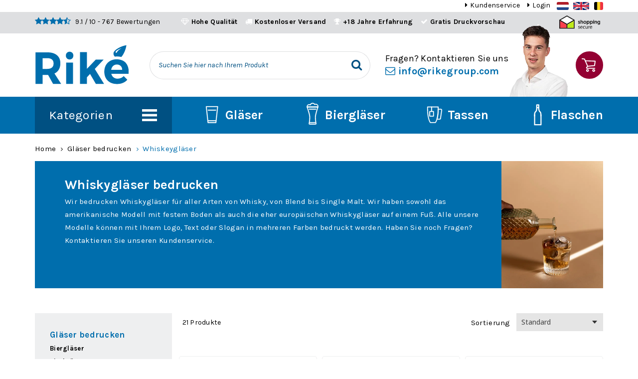

--- FILE ---
content_type: text/html; charset=UTF-8
request_url: https://www.rikegroup.de/glaser-bedrucken/whiskeyglaser-bedrucken
body_size: 16046
content:
<!DOCTYPE html>
<html lang="de">
<head>
	<meta charset="utf-8">
	<meta http-equiv="X-UA-Compatible" content="IE=edge">
	<meta name="viewport" content="width=device-width, initial-scale=1, maximum-scale=1, user-scalable=no">
	<title>Whiskygläser&amp;nbsp;bedrucken - Mit Logo ab 36 Stück - Rikegroup.de</title>

	<link rel="shortcut icon" href="/images/favicon.png" />
	
	<meta name="keywords" content="Whiskeygläser"/>
	<meta name="description" content="Whiskygläser&amp;nbsp;bedrucken mit Logo oder Text ✓ Gratis Druckvorschau ✓ Persönliche Beratung ✓ Kostenlose Lieferung ✓ Große Auswahl - Rikegroup.de!">

	<meta name="robots" content="index,follow">
	<meta name="csrf-token" content="wcfZzQRKso8my6pnniAtA9S5F4Uy9ELAjEPgiOur">

		<link rel="canonical"
		  href="https://www.rikegroup.de/glaser-bedrucken/whiskeyglaser-bedrucken"/>
				<link rel="alternate" hreflang="de" href="https://www.rikegroup.de/glaser-bedrucken/whiskeyglaser-bedrucken"/>
			<link rel="alternate" hreflang="nl" href="https://www.rikegroup.com/glazen-bedrukken/whiskey-glazen-bedrukken"/>
			<link rel="alternate" hreflang="en" href="https://www.rikegroup.com/en/personalised-glasses/whiskey-glasses"/>
	
	<script> window.locale = 'de'; </script>

	<link rel="preconnect" href="https://fonts.googleapis.com">
	<link rel="preconnect" href="https://fonts.gstatic.com" crossorigin>
	<link href="https://fonts.googleapis.com/css2?family=Barlow:wght@300;400;500;700;900&family=Karla:ital,wght@0,200..800;1,200..800&family=Open+Sans:ital,wght@0,300..800;1,300..800&display=swap" rel="stylesheet">

			<!-- Google Tag Manager -->
		<script>(function(w,d,s,l,i){w[l]=w[l]||[];w[l].push({'gtm.start':
						new Date().getTime(),event:'gtm.js'});var f=d.getElementsByTagName(s)[0],
					j=d.createElement(s),dl=l!='dataLayer'?'&l='+l:'';j.async=true;j.src=
					'https://www.googletagmanager.com/gtm.js?id='+i+dl;f.parentNode.insertBefore(j,f);
			})(window,document,'script','dataLayer','GTM-MD55JL9J');</script>
		<!-- End Google Tag Manager -->
	
	<link rel="stylesheet" href="/css/app.css?id=2fc9591e4f725588f723f485f96b07fc" />
	<link rel="stylesheet" href="/vendor/jquery-modal/jquery.modal.css" />
	 <link rel="stylesheet" href="/css/entities/rike-de.css?v2">     
    
	


    				<!-- Global site tag (gtag.js) - Google Analytics -->
		<script async src="https://www.googletagmanager.com/gtag/js?id=UA-1649243-13"></script>
		<script>
		  window.dataLayer = window.dataLayer || [];
		  function gtag(){dataLayer.push(arguments);}
		  gtag('js', new Date());

		  gtag('config', 'UA-1649243-13', {
		  	page_path: '/glaser-bedrucken/whiskeyglaser-bedrucken',
            content_group1: 'Subcategorie',
		  	anonymize_ip: true
		  });
		  gtag('config', 'AW-711618141');
		</script>
	
		<!-- Global site tag (gtag.js) - Google Analytics -->
		<script async src="https://www.googletagmanager.com/gtag/js?id=G-0E8BNMY6VW"></script>
		<script>
			window.dataLayer = window.dataLayer || [];
			function gtag(){dataLayer.push(arguments);}
			gtag('js', new Date());

			gtag('config', 'G-0E8BNMY6VW');
		</script>
	
	</head>

<body class="category">

			<!-- Google Tag Manager (noscript) -->
		<noscript><iframe src="https://www.googletagmanager.com/ns.html?id=GTM-MD55JL9J" height="0" width="0" style="display:none;visibility:hidden"></iframe></noscript>
		<!-- End Google Tag Manager (noscript) -->
	
	
	

	<div class="top">
    <div class="container">
        <div class="flex flex--horizontal-divided">
            <div class="top__usp hidden-xs">

            </div>
            <div class="top__menu">
                <ul class="list list--horizontal list--caret">
                    <li><a href="/kontakt">Kundenservice</a></li>
                                                                        <li><a href="/login" title="Login - Riké Group portal">Login</a></li>
                                            
                                                                        <li class="ignore">
                                <a href="/switch-entity/1">
                                    <img class="top__menu__flag" src="https://flagcdn.com/h20/nl.png" alt="nl">
                                </a>
                            </li>
                                                                                                                                            <li class="ignore">
                                <a href="/switch-entity/5">
                                    <img class="top__menu__flag" src="https://flagcdn.com/h20/gb.png" alt="en">
                                </a>
                            </li>
                                            
                    <li class="ignore">
                        <a href="/switch-entity/1">
                            <img class="top__menu__flag" src="https://flagcdn.com/h20/be.png" alt="be">
                        </a>
                    </li>
                </ul>

            </div>
        </div>
    </div>
</div>

	<div class="top">
		<div class="top__intro">
			<div class="container">
				<div class="row">
					<div class="col-sm-3 col-xs-9">
						<div class="top__intro__reviews">
							<span class="kiyoh-rating">
		
	<i class="fa fa-star"></i> <i class="fa fa-star"></i> <i class="fa fa-star"></i> <i class="fa fa-star"></i> 
			<i class="fa fa-star-half-o"></i>
	    
    </span>
							<a href="https://www.kiyoh.com/reviews/1045676/rikegroup_com?lang=de" target="blank">
								9.1 <span class="hidden-xs">/ 10</span> - 767 Bewertungen							</a>
						</div>
					</div>
					<div class="col-sm-7">
						<div class="top__intro__usps hidden-xs">
							<ul class="list list--horizontal list--usp-custom">
	<li><i class="fa fa-diamond"></i><span style="font-size:14px;"><strong>Hohe Qualit&auml;t</strong></span></li>
	<li><i class="fa fa-truck"></i><span style="font-size:14px;"><strong><a href="https://www.rikegroup.de/faq/lieferung">Kostenloser Versand </a></strong></span></li>
	<li><i class="fa fa-trophy"></i><span style="font-size:14px;"><strong><a href="/ueber-rike">+18 Jahre Erfahrung</a></strong></span></li>
	<li><i class="fa fa-check"></i><span style="font-size:14px;"><strong><a href="https://www.rikegroup.de/faq/dateien-senden">Gratis Druckvorschau</a></strong></span></li>
</ul>
						</div>
					</div>
					<div class="col-sm-2 hidden-xs text-right">
													<a href="https://www.thuiswinkel.org/en/members-business/rike-group/certificate/" target="_blank"><img src="/images/theme/thuiswinkel--international--sm.png" style="height: 27px; margin: -3px 0" alt="Thuiswinkel"/></a>
						                    </div>
					<div class="col-xs-3 visible-xs text-right">
						<div class="top__intro__contact-icons">
							<a href="tel:+31382022670"><i class="fa fa-phone"></i></a>
							<a href="https://wa.me/31382022670"><i class="fa fa-whatsapp"></i></a>
						</div>
					</div>
				</div>
			</div>
		</div>

		<div class="sticky is-waiting-for-load">
			<div class="container">
			<div class="top__content">

				<div class="top__hamburger visible-xs">
					<a class=" js-toggle-main-menu menu__shoppingcart__action "><i class="fa fa-bars fa-fw"></i></a>
				</div>

				<div class="top__logo">
					<a href="/" class="top__logo__action"></a>
				</div>

				
									<div class="top__search js-top-search-container">
						<form method="GET" action="https://www.rikegroup.de/search" accept-charset="UTF-8" class="top__search__form">
							<input type="text" name="q" class="top__search__input js-top-search" placeholder=" Suchen Sie hier nach Ihrem Produkt " autocomplete="off" />
							<button type="submit" class="top__search__submit"><i class="fa fa-search fa-fw"></i></button>
						</form>

						<div class="top__search__dropdown js-top-search-dropdown"></div>
					</div>
				
				<div class="top__contact hidden-xs">
											Fragen? Kontaktieren Sie uns<br />

						<a href="mailto:info@rikegroup.com" class="top__contact__action top__contact__action--mail"><i class="fa fa-envelope-o"></i> info@rikegroup.com</a>
									</div>

				<div class="top__contact-photo hidden-xs"></div>

									<div class="top__shoppingcart hidden-xs">
						<a href="/shoppingcart" class="top__shoppingcart__action">
													</a>
					</div>
							</div>
		</div>
		</div>
	</div>
	
    					<div class="menu">
				<div class="container">
					<div class="row">
						<div class="main-menu">
							<div class="menu__container js-main-menu">
								<div class="menu__container__main">
    <ul class="menu__container__main__list js-menu-main">
                    <li data-category-id="1">
                <div class="menu__container__main__list__item">
                    <a href="/glaser-bedrucken">Gläser bedrucken</a>
                </div>
            </li>
                    <li data-category-id="27">
                <div class="menu__container__main__list__item">
                    <a href="/glaeser-gravieren">Gläser gravieren</a>
                </div>
            </li>
                    <li data-category-id="86">
                <div class="menu__container__main__list__item">
                    <a href="/kunststoffglaeser-bedrucken">Kunstoffgläser bedrucken</a>
                </div>
            </li>
                    <li data-category-id="35">
                <div class="menu__container__main__list__item">
                    <a href="/karaffen-kruege-flaschen-und-einmachglaeser">Karaffen, Krüge, Flaschen und Einmachgläser</a>
                </div>
            </li>
                    <li data-category-id="40">
                <div class="menu__container__main__list__item">
                    <a href="/tassen-und-untertassen">Tassen mit Untertassen</a>
                </div>
            </li>
                    <li data-category-id="44">
                <div class="menu__container__main__list__item">
                    <a href="/kaffeebecher-bedrucken">Kaffeebecher bedrucken</a>
                </div>
            </li>
                    <li data-category-id="60">
                <div class="menu__container__main__list__item">
                    <a href="/bedrucktes-geschirr">Geschirr bedrucken</a>
                </div>
            </li>
                    <li data-category-id="69">
                <div class="menu__container__main__list__item">
                    <a href="/bonbonglaser-bedrucken">Bonbongläser bedrucken</a>
                </div>
            </li>
            </ul>
</div>
<div class="menu__container__sub hidden-xs">
            <div class="menu__container__sub__list hidden js-menu-sub" data-category-id="1">
            <div class="row menu__container__sub__list__row">
                                        <div class="col-md-6">
                            <a href="/glaser-bedrucken/bierglaser-bedrucken">
                                <div class="menu__container__sub__list__item">
                                    <div class="menu__container__sub__list__item__image">
                                        <img lazy-src="/storage/_thumbs/120x90/Categorie/bierglas-cheers-325-cl_759.jpg" class="img-responsive" />
                                    </div>
                                    <p class="menu__container__sub__list__item__title">Biergläser</p>
                                </div>
                            </a>
                        </div>

                                                                <div class="col-md-6">
                            <a href="/glaser-bedrucken/bierkruge-bedrucken">
                                <div class="menu__container__sub__list__item">
                                    <div class="menu__container__sub__list__item__image">
                                        <img lazy-src="/storage/_thumbs/120x90/Producten/81833 Bierpul Berlijn 50cl. met logo.jpg" class="img-responsive" />
                                    </div>
                                    <p class="menu__container__sub__list__item__title">Bierkrüge</p>
                                </div>
                            </a>
                        </div>

                         </div><div class="row menu__container__sub__list__row">                                         <div class="col-md-6">
                            <a href="/glaser-bedrucken/schnapsglaser-bedrucken">
                                <div class="menu__container__sub__list__item">
                                    <div class="menu__container__sub__list__item__image">
                                        <img lazy-src="/storage/_thumbs/120x90/Producten/82030 Hotshot borrelglas met logo.jpg" class="img-responsive" />
                                    </div>
                                    <p class="menu__container__sub__list__item__title">Schnapsgläser</p>
                                </div>
                            </a>
                        </div>

                                                                <div class="col-md-6">
                            <a href="/glaser-bedrucken/champagnerglaser-bedrucken">
                                <div class="menu__container__sub__list__item">
                                    <div class="menu__container__sub__list__item__image">
                                        <img lazy-src="/storage/_thumbs/120x90/Producten/82186 Esprit Champagneflute 21 cl..jpg" class="img-responsive" />
                                    </div>
                                    <p class="menu__container__sub__list__item__title">Champagnergläser</p>
                                </div>
                            </a>
                        </div>

                         </div><div class="row menu__container__sub__list__row">                                         <div class="col-md-6">
                            <a href="/glaser-bedrucken/weinglaser-bedrucken">
                                <div class="menu__container__sub__list__item">
                                    <div class="menu__container__sub__list__item__image">
                                        <img lazy-src="/storage/_thumbs/120x90/Categorie/allegra-wijnglas-35-cl-zusjes-de-boerprint_129_1.jpg" class="img-responsive" />
                                    </div>
                                    <p class="menu__container__sub__list__item__title">Weingläser</p>
                                </div>
                            </a>
                        </div>

                                                                <div class="col-md-6">
                            <a href="/glaser-bedrucken/teeglaser-bedrucken">
                                <div class="menu__container__sub__list__item">
                                    <div class="menu__container__sub__list__item__image">
                                        <img lazy-src="/storage/_thumbs/120x90/Producten/82151 Theeglas New Morning Laag 32 cl..jpg" class="img-responsive" />
                                    </div>
                                    <p class="menu__container__sub__list__item__title">Teegläser</p>
                                </div>
                            </a>
                        </div>

                         </div><div class="row menu__container__sub__list__row">                                         <div class="col-md-6">
                            <a href="/glaser-bedrucken/whiskeyglaser-bedrucken">
                                <div class="menu__container__sub__list__item">
                                    <div class="menu__container__sub__list__item__image">
                                        <img lazy-src="/storage/_thumbs/120x90/Producten/82041 Whiskyglas 20 cl..jpg" class="img-responsive" />
                                    </div>
                                    <p class="menu__container__sub__list__item__title">Whiskeygläser</p>
                                </div>
                            </a>
                        </div>

                                                                <div class="col-md-6">
                            <a href="/glaser-bedrucken/kaffeeglaeser-hotdrinks">
                                <div class="menu__container__sub__list__item">
                                    <div class="menu__container__sub__list__item__image">
                                        <img lazy-src="/storage/_thumbs/120x90/Producten/82085 Dubbelwandig Cappuccino Flame 30 cl. met oor.jpg" class="img-responsive" />
                                    </div>
                                    <p class="menu__container__sub__list__item__title">Kaffeegläser &amp; Hotdrinks</p>
                                </div>
                            </a>
                        </div>

                         </div><div class="row menu__container__sub__list__row">                                         <div class="col-md-6">
                            <a href="/glaser-bedrucken/wasser-und-limonadenglaser">
                                <div class="menu__container__sub__list__item">
                                    <div class="menu__container__sub__list__item__image">
                                        <img lazy-src="/storage/_thumbs/120x90/Producten/81907 Esprit Tumbler 33 cl..jpg" class="img-responsive" />
                                    </div>
                                    <p class="menu__container__sub__list__item__title">Wassergläser</p>
                                </div>
                            </a>
                        </div>

                                                                <div class="col-md-6">
                            <a href="/glaser-bedrucken/cognacglaser-bedrucken">
                                <div class="menu__container__sub__list__item">
                                    <div class="menu__container__sub__list__item__image">
                                        <img lazy-src="/storage/_thumbs/120x90/Producten/516370 Gilde Cognacglas 25 cl.png" class="img-responsive" />
                                    </div>
                                    <p class="menu__container__sub__list__item__title">Cognacgläser</p>
                                </div>
                            </a>
                        </div>

                         </div><div class="row menu__container__sub__list__row">                             </div>

                            <a href="/glaser-bedrucken" class="button menu__container__sub__list__more"><i class="fa fa fa-angle-right"></i>Alle kategorien anzeigen</a>
                    </div>
            <div class="menu__container__sub__list hidden js-menu-sub" data-category-id="27">
            <div class="row menu__container__sub__list__row">
                                        <div class="col-md-6">
                            <a href="/glaeser-gravieren/bierglaeser-gravieren">
                                <div class="menu__container__sub__list__item">
                                    <div class="menu__container__sub__list__item__image">
                                        <img lazy-src="/storage/_thumbs/120x90/Producten/81730 Bierglas Vaasje Stapel 31 cl. TAPMAAT.jpg" class="img-responsive" />
                                    </div>
                                    <p class="menu__container__sub__list__item__title">Biergläser gravieren</p>
                                </div>
                            </a>
                        </div>

                                                                <div class="col-md-6">
                            <a href="/glaeser-gravieren/weinglaeser-gravieren">
                                <div class="menu__container__sub__list__item">
                                    <div class="menu__container__sub__list__item__image">
                                        <img lazy-src="/storage/_thumbs/120x90/Producten/82184 Esprit Wijn 41 cl..jpg" class="img-responsive" />
                                    </div>
                                    <p class="menu__container__sub__list__item__title">Weingläser gravieren</p>
                                </div>
                            </a>
                        </div>

                         </div><div class="row menu__container__sub__list__row">                                         <div class="col-md-6">
                            <a href="/glaeser-gravieren/teeglaeser-gravieren">
                                <div class="menu__container__sub__list__item">
                                    <div class="menu__container__sub__list__item__image">
                                        <img lazy-src="/storage/_thumbs/120x90/Producten/82151 Theeglas New Morning Laag 32 cl..jpg" class="img-responsive" />
                                    </div>
                                    <p class="menu__container__sub__list__item__title">Teegläser gravieren</p>
                                </div>
                            </a>
                        </div>

                                                                <div class="col-md-6">
                            <a href="/glaeser-gravieren/champagnerglaeser-gravieren">
                                <div class="menu__container__sub__list__item">
                                    <div class="menu__container__sub__list__item__image">
                                        <img lazy-src="/storage/_thumbs/120x90/Producten/82186 Esprit Champagneflute 21 cl..jpg" class="img-responsive" />
                                    </div>
                                    <p class="menu__container__sub__list__item__title">Champagnergläser</p>
                                </div>
                            </a>
                        </div>

                         </div><div class="row menu__container__sub__list__row">                                         <div class="col-md-6">
                            <a href="/glaeser-gravieren/biergkruege-gravieren">
                                <div class="menu__container__sub__list__item">
                                    <div class="menu__container__sub__list__item__image">
                                        <img lazy-src="/storage/_thumbs/120x90/Producten/81881 Bierpul Maxim 50 cl..jpg" class="img-responsive" />
                                    </div>
                                    <p class="menu__container__sub__list__item__title">Bierkrüge gravieren</p>
                                </div>
                            </a>
                        </div>

                                                                <div class="col-md-6">
                            <a href="/glaeser-gravieren/karaffen-und-flaschen">
                                <div class="menu__container__sub__list__item">
                                    <div class="menu__container__sub__list__item__image">
                                        <img lazy-src="/storage/_thumbs/120x90/Producten/82530 Karaf Ypsilon 1,00 liter.jpg" class="img-responsive" />
                                    </div>
                                    <p class="menu__container__sub__list__item__title">Karaffen und Flaschen</p>
                                </div>
                            </a>
                        </div>

                         </div><div class="row menu__container__sub__list__row">                                         <div class="col-md-6">
                            <a href="/">
                                <div class="menu__container__sub__list__item">
                                    <div class="menu__container__sub__list__item__image">
                                        <img lazy-src="/storage/_thumbs/120x90/Producten/82041 Whiskyglas 20 cl..jpg" class="img-responsive" />
                                    </div>
                                    <p class="menu__container__sub__list__item__title"></p>
                                </div>
                            </a>
                        </div>

                                                                <div class="col-md-6">
                            <a href="/glaeser-gravieren/cocktailglaeser-gravieren">
                                <div class="menu__container__sub__list__item">
                                    <div class="menu__container__sub__list__item__image">
                                        <img lazy-src="/storage/_thumbs/120x90/Producten/82302 Gin Tonic Ambassador 79 cl.jpg" class="img-responsive" />
                                    </div>
                                    <p class="menu__container__sub__list__item__title">Cocktailgläser gravieren</p>
                                </div>
                            </a>
                        </div>

                         </div><div class="row menu__container__sub__list__row">                                         <div class="col-md-6">
                            <a href="/glaeser-gravieren/kaffeeglaeser-hotdrinks">
                                <div class="menu__container__sub__list__item">
                                    <div class="menu__container__sub__list__item__image">
                                        <img lazy-src="/storage/_thumbs/120x90/Producten/82168.2 Easy Bar Thee Kop 32 cl..jpg" class="img-responsive" />
                                    </div>
                                    <p class="menu__container__sub__list__item__title">Kaffeegläser &amp; hotdrinks</p>
                                </div>
                            </a>
                        </div>

                                                                <div class="col-md-6">
                            <a href="/glaeser-gravieren/schnapsglaeser-gravieren">
                                <div class="menu__container__sub__list__item">
                                    <div class="menu__container__sub__list__item__image">
                                        <img lazy-src="/storage/_thumbs/120x90/Producten/82030 Hotshot borrelglas met logo.jpg" class="img-responsive" />
                                    </div>
                                    <p class="menu__container__sub__list__item__title">Schnapsgläser gravieren</p>
                                </div>
                            </a>
                        </div>

                         </div><div class="row menu__container__sub__list__row">                             </div>

                            <a href="/glaeser-gravieren" class="button menu__container__sub__list__more"><i class="fa fa fa-angle-right"></i>Alle kategorien anzeigen</a>
                    </div>
            <div class="menu__container__sub__list hidden js-menu-sub" data-category-id="35">
            <div class="row menu__container__sub__list__row">
                                        <div class="col-md-6">
                            <a href="/karaffen-kruege-flaschen-und-einmachglaeser/wasserflaschen-bedrucken">
                                <div class="menu__container__sub__list__item">
                                    <div class="menu__container__sub__list__item__image">
                                        <img lazy-src="/storage/_thumbs/120x90/Categorie/fles-oslo-07-liter_278.jpg" class="img-responsive" />
                                    </div>
                                    <p class="menu__container__sub__list__item__title">Wasserflaschen</p>
                                </div>
                            </a>
                        </div>

                                                                <div class="col-md-6">
                            <a href="/karaffen-kruege-flaschen-und-einmachglaeser/wasserkruege-bedrucken">
                                <div class="menu__container__sub__list__item">
                                    <div class="menu__container__sub__list__item__image">
                                        <img lazy-src="/storage/_thumbs/120x90/Producten/82520 Waterkan Broc Arc 1,3 liter.jpg" class="img-responsive" />
                                    </div>
                                    <p class="menu__container__sub__list__item__title">Wasserkrüge</p>
                                </div>
                            </a>
                        </div>

                         </div><div class="row menu__container__sub__list__row">                                         <div class="col-md-6">
                            <a href="/karaffen-kruege-flaschen-und-einmachglaeser/einmachglaeser-bedrucken">
                                <div class="menu__container__sub__list__item">
                                    <div class="menu__container__sub__list__item__image">
                                        <img lazy-src="/storage/_thumbs/120x90/Producten/141612 Weckpot 1 liter Fido.png" class="img-responsive" />
                                    </div>
                                    <p class="menu__container__sub__list__item__title">Einmachgläser</p>
                                </div>
                            </a>
                        </div>

                                                                <div class="col-md-6">
                            <a href="/karaffen-kruege-flaschen-und-einmachglaeser/karaffen-bedrucken">
                                <div class="menu__container__sub__list__item">
                                    <div class="menu__container__sub__list__item__image">
                                        <img lazy-src="/storage/_thumbs/120x90/Producten/82530 Karaf Ypsilon 1,00 liter.jpg" class="img-responsive" />
                                    </div>
                                    <p class="menu__container__sub__list__item__title">Karaffen</p>
                                </div>
                            </a>
                        </div>

                         </div><div class="row menu__container__sub__list__row">                             </div>

                    </div>
            <div class="menu__container__sub__list hidden js-menu-sub" data-category-id="40">
            <div class="row menu__container__sub__list__row">
                                        <div class="col-md-6">
                            <a href="/tassen-und-untertassen/espressotassen-und-untertassen">
                                <div class="menu__container__sub__list__item">
                                    <div class="menu__container__sub__list__item__image">
                                        <img lazy-src="/storage/_thumbs/120x90/Producten/81110 Bart Espresso rood 6,5 cl. SET.jpg" class="img-responsive" />
                                    </div>
                                    <p class="menu__container__sub__list__item__title">Espressotassen mit Untertassen</p>
                                </div>
                            </a>
                        </div>

                                                                <div class="col-md-6">
                            <a href="/kaffeetassen-und-untertassen">
                                <div class="menu__container__sub__list__item">
                                    <div class="menu__container__sub__list__item__image">
                                        <img lazy-src="/storage/_thumbs/120x90/Producten/81131 Bart Koffie oker 17 cl. SET.jpg" class="img-responsive" />
                                    </div>
                                    <p class="menu__container__sub__list__item__title">Kaffeetassen mit Untertassen</p>
                                </div>
                            </a>
                        </div>

                         </div><div class="row menu__container__sub__list__row">                                         <div class="col-md-6">
                            <a href="/cappuccinotassen-und-untertassen">
                                <div class="menu__container__sub__list__item">
                                    <div class="menu__container__sub__list__item__image">
                                        <img lazy-src="/storage/_thumbs/120x90/Producten/81152 Bart Cappuccino blauw 23 cl. SET.jpg" class="img-responsive" />
                                    </div>
                                    <p class="menu__container__sub__list__item__title">Cappuccinotassen mit Untertassen</p>
                                </div>
                            </a>
                        </div>

                                                    </div>

                    </div>
            <div class="menu__container__sub__list hidden js-menu-sub" data-category-id="44">
            <div class="row menu__container__sub__list__row">
                                        <div class="col-md-6">
                            <a href="/kaffeebecher-bedrucken/full-colour">
                                <div class="menu__container__sub__list__item">
                                    <div class="menu__container__sub__list__item__image">
                                        <img lazy-src="/storage/_thumbs/120x90/Producten/0358_pics_solid_ColorOfMusic_53.jpg" class="img-responsive" />
                                    </div>
                                    <p class="menu__container__sub__list__item__title">Full Colour</p>
                                </div>
                            </a>
                        </div>

                                                                <div class="col-md-6">
                            <a href="/kaffeebecher-bedrucken/kleine-mengen">
                                <div class="menu__container__sub__list__item">
                                    <div class="menu__container__sub__list__item__image">
                                        <img lazy-src="/storage/_thumbs/120x90/Producten/0323_pics_one_Atlas_53.jpg" class="img-responsive" />
                                    </div>
                                    <p class="menu__container__sub__list__item__title">Kleine Mengen</p>
                                </div>
                            </a>
                        </div>

                         </div><div class="row menu__container__sub__list__row">                                         <div class="col-md-6">
                            <a href="/kaffeebecher-bedrucken/mit-personennamen">
                                <div class="menu__container__sub__list__item">
                                    <div class="menu__container__sub__list__item__image">
                                        <img lazy-src="/storage/_thumbs/120x90/Producten/80550 Margot mok 20 cl. met logo.png" class="img-responsive" />
                                    </div>
                                    <p class="menu__container__sub__list__item__title">Mit Personennamen</p>
                                </div>
                            </a>
                        </div>

                                                                <div class="col-md-6">
                            <a href="/kaffeebecher-bedrucken/ohne-henkel">
                                <div class="menu__container__sub__list__item">
                                    <div class="menu__container__sub__list__item__image">
                                        <img lazy-src="/storage/_thumbs/120x90/Producten/80551 Margot mok zonder oor wit 20 cl. logo samsung.png" class="img-responsive" />
                                    </div>
                                    <p class="menu__container__sub__list__item__title">Ohne Henkel</p>
                                </div>
                            </a>
                        </div>

                         </div><div class="row menu__container__sub__list__row">                                         <div class="col-md-6">
                            <a href="/kaffeebecher-bedrucken/weise-kaffeebecher">
                                <div class="menu__container__sub__list__item">
                                    <div class="menu__container__sub__list__item__image">
                                        <img lazy-src="/storage/_thumbs/120x90/Producten/0340_Club_white_1_Praxis_53.jpg" class="img-responsive" />
                                    </div>
                                    <p class="menu__container__sub__list__item__title">Weiße Kaffeebecher</p>
                                </div>
                            </a>
                        </div>

                                                                <div class="col-md-6">
                            <a href="/kaffeebecher-bedrucken/schwarze-kaffeebecher">
                                <div class="menu__container__sub__list__item">
                                    <div class="menu__container__sub__list__item__image">
                                        <img lazy-src="/storage/_thumbs/120x90/Producten/80762 Bart mok zwart 23 cl..jpg" class="img-responsive" />
                                    </div>
                                    <p class="menu__container__sub__list__item__title">Schwarze Kaffeebecher</p>
                                </div>
                            </a>
                        </div>

                         </div><div class="row menu__container__sub__list__row">                                         <div class="col-md-6">
                            <a href="/kaffeebecher-bedrucken/blaue-kaffeebecher">
                                <div class="menu__container__sub__list__item">
                                    <div class="menu__container__sub__list__item__image">
                                        <img lazy-src="/storage/_thumbs/120x90/Producten/80765 Bart mok blauw 23 cl..jpg" class="img-responsive" />
                                    </div>
                                    <p class="menu__container__sub__list__item__title">Blaue Kaffeebecher</p>
                                </div>
                            </a>
                        </div>

                                                                <div class="col-md-6">
                            <a href="/kaffeebecher-bedrucken/rote-kaffeebecher">
                                <div class="menu__container__sub__list__item">
                                    <div class="menu__container__sub__list__item__image">
                                        <img lazy-src="/storage/_thumbs/120x90/Producten/80761 Bart mok rood 23 cl..jpg" class="img-responsive" />
                                    </div>
                                    <p class="menu__container__sub__list__item__title">Rote Kaffeebecher</p>
                                </div>
                            </a>
                        </div>

                         </div><div class="row menu__container__sub__list__row">                                         <div class="col-md-6">
                            <a href="/kaffeebecher-bedrucken/gelbe-kaffeebecher">
                                <div class="menu__container__sub__list__item">
                                    <div class="menu__container__sub__list__item__image">
                                        <img lazy-src="/storage/_thumbs/120x90/Producten/80763 Bart mok geel 23 cl..jpg" class="img-responsive" />
                                    </div>
                                    <p class="menu__container__sub__list__item__title">Gelbe Kaffeebecher</p>
                                </div>
                            </a>
                        </div>

                                                                <div class="col-md-6">
                            <a href="/kaffeebecher-bedrucken/grune-kaffeebecher">
                                <div class="menu__container__sub__list__item">
                                    <div class="menu__container__sub__list__item__image">
                                        <img lazy-src="/storage/_thumbs/120x90/Producten/80764 Bart mok groen 23 cl..jpg" class="img-responsive" />
                                    </div>
                                    <p class="menu__container__sub__list__item__title">Grüne Kaffeebecher</p>
                                </div>
                            </a>
                        </div>

                         </div><div class="row menu__container__sub__list__row">                             </div>

                            <a href="/kaffeebecher-bedrucken" class="button menu__container__sub__list__more"><i class="fa fa fa-angle-right"></i>Alle kategorien anzeigen</a>
                    </div>
            <div class="menu__container__sub__list hidden js-menu-sub" data-category-id="60">
            <div class="row menu__container__sub__list__row">
                                        <div class="col-md-6">
                            <a href="/teller-schalen">
                                <div class="menu__container__sub__list__item">
                                    <div class="menu__container__sub__list__item__image">
                                        <img lazy-src="/storage/_thumbs/120x90/Categorie/bord-princip-diep-23-cm_1264.jpg" class="img-responsive" />
                                    </div>
                                    <p class="menu__container__sub__list__item__title">Teller &amp; Schalen</p>
                                </div>
                            </a>
                        </div>

                                                                <div class="col-md-6">
                            <a href="/espressotassen-bedrucken">
                                <div class="menu__container__sub__list__item">
                                    <div class="menu__container__sub__list__item__image">
                                        <img lazy-src="/storage/_thumbs/120x90/Producten/81100 Bart Espresso wit 6,5 cl. SET.jpg" class="img-responsive" />
                                    </div>
                                    <p class="menu__container__sub__list__item__title">Espressotassen</p>
                                </div>
                            </a>
                        </div>

                         </div><div class="row menu__container__sub__list__row">                                         <div class="col-md-6">
                            <a href="/kaffeetassen-bedrucken">
                                <div class="menu__container__sub__list__item">
                                    <div class="menu__container__sub__list__item__image">
                                        <img lazy-src="/storage/_thumbs/120x90/Producten/81101 Bart Koffie wit 17 cl. SET.jpg" class="img-responsive" />
                                    </div>
                                    <p class="menu__container__sub__list__item__title">Kaffeetassen</p>
                                </div>
                            </a>
                        </div>

                                                                <div class="col-md-6">
                            <a href="/cappuccino-tassen-bedrucken">
                                <div class="menu__container__sub__list__item">
                                    <div class="menu__container__sub__list__item__image">
                                        <img lazy-src="/storage/_thumbs/120x90/Producten/81102 Bart Cappuccino wit 23 cl. SET.jpg" class="img-responsive" />
                                    </div>
                                    <p class="menu__container__sub__list__item__title">Cappuccino Tassen</p>
                                </div>
                            </a>
                        </div>

                         </div><div class="row menu__container__sub__list__row">                                         <div class="col-md-6">
                            <a href="/senseotassen-bedrucken">
                                <div class="menu__container__sub__list__item">
                                    <div class="menu__container__sub__list__item__image">
                                        <img lazy-src="/storage/_thumbs/120x90/Producten/80887.2 Bola Koffie Kop hoog wit 19 cl..jpg" class="img-responsive" />
                                    </div>
                                    <p class="menu__container__sub__list__item__title">Senseo-Tassen</p>
                                </div>
                            </a>
                        </div>

                                                                <div class="col-md-6">
                            <a href="/bedrucktes-geschirr/glasbecher-bedrucken">
                                <div class="menu__container__sub__list__item">
                                    <div class="menu__container__sub__list__item__image">
                                        <img lazy-src="/storage/_thumbs/120x90/Producten/82085 Dubbelwandig Cappuccino Flame 30 cl. met oor.jpg" class="img-responsive" />
                                    </div>
                                    <p class="menu__container__sub__list__item__title">Glasbecher</p>
                                </div>
                            </a>
                        </div>

                         </div><div class="row menu__container__sub__list__row">                                         <div class="col-md-6">
                            <a href="/komplettes-serviceset">
                                <div class="menu__container__sub__list__item">
                                    <div class="menu__container__sub__list__item__image">
                                        <img lazy-src="/storage/_thumbs/120x90/Producten/bedrijfs-servies-milan.jpg" class="img-responsive" />
                                    </div>
                                    <p class="menu__container__sub__list__item__title">Komplettes Geschirrset</p>
                                </div>
                            </a>
                        </div>

                                                                <div class="col-md-6">
                            <a href="/bedrucktes-geschirr/suppentassen">
                                <div class="menu__container__sub__list__item">
                                    <div class="menu__container__sub__list__item__image">
                                        <img lazy-src="/storage/_thumbs/120x90/Producten/506951 Soepkop 30 cl Budgetline.png" class="img-responsive" />
                                    </div>
                                    <p class="menu__container__sub__list__item__title">Suppentassen</p>
                                </div>
                            </a>
                        </div>

                         </div><div class="row menu__container__sub__list__row">                                         <div class="col-md-6">
                            <a href="/andere-service">
                                <div class="menu__container__sub__list__item">
                                    <div class="menu__container__sub__list__item__image">
                                        <img lazy-src="/storage/_thumbs/120x90/Producten/81461 Kirsten Theepot wit 0,4 ltr.jpg" class="img-responsive" />
                                    </div>
                                    <p class="menu__container__sub__list__item__title">Andere Service</p>
                                </div>
                            </a>
                        </div>

                                                    </div>

                    </div>
            <div class="menu__container__sub__list hidden js-menu-sub" data-category-id="69">
            <div class="row menu__container__sub__list__row">
                            </div>

                    </div>
            <div class="menu__container__sub__list hidden js-menu-sub" data-category-id="86">
            <div class="row menu__container__sub__list__row">
                                        <div class="col-md-6">
                            <a href="/kunststoffglaeser-bedrucken/kunststoffbierglaeser-bedrucken">
                                <div class="menu__container__sub__list__item">
                                    <div class="menu__container__sub__list__item__image">
                                        <img lazy-src="/storage/_thumbs/120x90/Producten/Bierglas Mr. Tulip 40 cl. Kunststof vk.jpg" class="img-responsive" />
                                    </div>
                                    <p class="menu__container__sub__list__item__title">Biergläser Kunststoff</p>
                                </div>
                            </a>
                        </div>

                                                                <div class="col-md-6">
                            <a href="/kunststoffglaeser-bedrucken/kunststoffbierkruege">
                                <div class="menu__container__sub__list__item">
                                    <div class="menu__container__sub__list__item__image">
                                        <img lazy-src="/storage/_thumbs/120x90/Producten/621907-bierpul-60.jpg" class="img-responsive" />
                                    </div>
                                    <p class="menu__container__sub__list__item__title">Bierkrüge Kunststoff</p>
                                </div>
                            </a>
                        </div>

                         </div><div class="row menu__container__sub__list__row">                                         <div class="col-md-6">
                            <a href="/kunststoffglaeser-bedrucken/gintonic-glaeser">
                                <div class="menu__container__sub__list__item">
                                    <div class="menu__container__sub__list__item__image">
                                        <img lazy-src="/storage/_thumbs/120x90/Gin Tonic glas 47 cl Kunststof wit.jpg" class="img-responsive" />
                                    </div>
                                    <p class="menu__container__sub__list__item__title">Gin-Tonic Gläser Kunststoff</p>
                                </div>
                            </a>
                        </div>

                                                                <div class="col-md-6">
                            <a href="/kunststoffglaeser-bedrucken/kunststoffweinglaeser-bedrucken">
                                <div class="menu__container__sub__list__item">
                                    <div class="menu__container__sub__list__item__image">
                                        <img lazy-src="/storage/_thumbs/120x90/Producten/GG501 Wijnglas Backstage 47cl.jpg" class="img-responsive" />
                                    </div>
                                    <p class="menu__container__sub__list__item__title">Weingläser Kunststoff</p>
                                </div>
                            </a>
                        </div>

                         </div><div class="row menu__container__sub__list__row">                                         <div class="col-md-6">
                            <a href="/kunststoffglaeser-bedrucken/schnapsglaeser">
                                <div class="menu__container__sub__list__item">
                                    <div class="menu__container__sub__list__item__image">
                                        <img lazy-src="/storage/_thumbs/120x90/Producten/Shotglas.jpg" class="img-responsive" />
                                    </div>
                                    <p class="menu__container__sub__list__item__title">Schnapsgläser Kunststoff</p>
                                </div>
                            </a>
                        </div>

                                                                <div class="col-md-6">
                            <a href="/kunststoffglaeser-bedrucken/festivalglaeser-aus-kunststoff">
                                <div class="menu__container__sub__list__item">
                                    <div class="menu__container__sub__list__item__image">
                                        <img lazy-src="/storage/_thumbs/120x90/Producten/62300-festival-350.jpg" class="img-responsive" />
                                    </div>
                                    <p class="menu__container__sub__list__item__title">Festivalgläser Kunststoff</p>
                                </div>
                            </a>
                        </div>

                         </div><div class="row menu__container__sub__list__row">                                         <div class="col-md-6">
                            <a href="/kunststoffglaeser-bedrucken/champagnerkunststoffglaeser-bedrucken">
                                <div class="menu__container__sub__list__item">
                                    <div class="menu__container__sub__list__item__image">
                                        <img lazy-src="/storage/_thumbs/120x90/Producten/Champagneglas 12 cl Kunststof.jpg" class="img-responsive" />
                                    </div>
                                    <p class="menu__container__sub__list__item__title">Champagnergläser Kunststoff</p>
                                </div>
                            </a>
                        </div>

                                                                <div class="col-md-6">
                            <a href="/kunststoffglaeser-bedrucken/kunststoff-wasser-und-longdrinkglaeser">
                                <div class="menu__container__sub__list__item">
                                    <div class="menu__container__sub__list__item__image">
                                        <img lazy-src="/storage/_thumbs/120x90/Producten/GG103_longdrink28cl.jpg" class="img-responsive" />
                                    </div>
                                    <p class="menu__container__sub__list__item__title">Wasser- und Longdrink Kunststoff</p>
                                </div>
                            </a>
                        </div>

                         </div><div class="row menu__container__sub__list__row">                                         <div class="col-md-6">
                            <a href="/kunststoffglaeser-bedrucken/cocktailglaeser">
                                <div class="menu__container__sub__list__item">
                                    <div class="menu__container__sub__list__item__image">
                                        <img lazy-src="/storage/_thumbs/120x90/Glas Penthouse 57 cl Kunststof.jpg" class="img-responsive" />
                                    </div>
                                    <p class="menu__container__sub__list__item__title">Cocktailgläser Kunststoff</p>
                                </div>
                            </a>
                        </div>

                                                                <div class="col-md-6">
                            <a href="/kunststoffglaeser-bedrucken/tumbler-glaeser">
                                <div class="menu__container__sub__list__item">
                                    <div class="menu__container__sub__list__item__image">
                                        <img lazy-src="/storage/_thumbs/120x90/Glas Lady Yoko 40 cl Kunststof _ c.jpg" class="img-responsive" />
                                    </div>
                                    <p class="menu__container__sub__list__item__title">Tumbler Gläser Kunststoff</p>
                                </div>
                            </a>
                        </div>

                         </div><div class="row menu__container__sub__list__row">                             </div>

                            <a href="/kunststoffglaeser-bedrucken" class="button menu__container__sub__list__more"><i class="fa fa fa-angle-right"></i>Alle kategorien anzeigen</a>
                    </div>
            <div class="menu__container__sub__list hidden js-menu-sub" data-category-id="2">
            <div class="row menu__container__sub__list__row">
                                        <div class="col-md-6">
                            <a href="/glaser-bedrucken/bierglaser-bedrucken/konische-bierglaser">
                                <div class="menu__container__sub__list__item">
                                    <div class="menu__container__sub__list__item__image">
                                        <img lazy-src="/storage/_thumbs/120x90/Categorie/bierglas-vaasje-35-cl-met-gouden-rand_1310.jpg" class="img-responsive" />
                                    </div>
                                    <p class="menu__container__sub__list__item__title">Konische Biergläser</p>
                                </div>
                            </a>
                        </div>

                                                                <div class="col-md-6">
                            <a href="/glaser-bedrucken/bierglaser-bedrucken/willibecher">
                                <div class="menu__container__sub__list__item">
                                    <div class="menu__container__sub__list__item__image">
                                        <img lazy-src="/storage/_thumbs/120x90/Categorie/bierglazen_vierkant_s.jpg" class="img-responsive" />
                                    </div>
                                    <p class="menu__container__sub__list__item__title">Willibecher</p>
                                </div>
                            </a>
                        </div>

                         </div><div class="row menu__container__sub__list__row">                                         <div class="col-md-6">
                            <a href="/glaser-bedrucken/bierglaser-bedrucken/stapelbare-bierglaser">
                                <div class="menu__container__sub__list__item">
                                    <div class="menu__container__sub__list__item__image">
                                        <img lazy-src="/storage/_thumbs/120x90/Categorie/bierglazen_vierkant_s.jpg" class="img-responsive" />
                                    </div>
                                    <p class="menu__container__sub__list__item__title">Stapelbare Biergläser</p>
                                </div>
                            </a>
                        </div>

                                                                <div class="col-md-6">
                            <a href="/glaser-bedrucken/bierglaser-bedrucken/bierglaser-mit-stiel">
                                <div class="menu__container__sub__list__item">
                                    <div class="menu__container__sub__list__item__image">
                                        <img lazy-src="/storage/_thumbs/120x90/Producten/81796 Trappist Glas 25 cl. tapmaat met schuimkraag.jpg" class="img-responsive" />
                                    </div>
                                    <p class="menu__container__sub__list__item__title">Biergläser mit Stiel</p>
                                </div>
                            </a>
                        </div>

                         </div><div class="row menu__container__sub__list__row">                                         <div class="col-md-6">
                            <a href="/glaser-bedrucken/bierglaser-bedrucken/sommelier-kelch">
                                <div class="menu__container__sub__list__item">
                                    <div class="menu__container__sub__list__item__image">
                                        <img lazy-src="/storage/_thumbs/120x90/Producten/81784 Sommelier Kelch 30 cl. tapmaat.jpg" class="img-responsive" />
                                    </div>
                                    <p class="menu__container__sub__list__item__title">Sommelier Kelch</p>
                                </div>
                            </a>
                        </div>

                                                                <div class="col-md-6">
                            <a href="/glaser-bedrucken/bierglaser-bedrucken/trappistenglaser">
                                <div class="menu__container__sub__list__item">
                                    <div class="menu__container__sub__list__item__image">
                                        <img lazy-src="/storage/_thumbs/120x90/Producten/81783 Trappist Glas Triomphe 45 cl. sfeer.jpg" class="img-responsive" />
                                    </div>
                                    <p class="menu__container__sub__list__item__title">Trappistengläser</p>
                                </div>
                            </a>
                        </div>

                         </div><div class="row menu__container__sub__list__row">                                         <div class="col-md-6">
                            <a href="/glaser-bedrucken/bierglaser-bedrucken/weizenbierglaser">
                                <div class="menu__container__sub__list__item">
                                    <div class="menu__container__sub__list__item__image">
                                        <img lazy-src="/storage/_thumbs/120x90/Categorie/bierglazen_vierkant2_s.jpg" class="img-responsive" />
                                    </div>
                                    <p class="menu__container__sub__list__item__title">Weizenbiergläser</p>
                                </div>
                            </a>
                        </div>

                                                    </div>

                    </div>
            <div class="menu__container__sub__list hidden js-menu-sub" data-category-id="18">
            <div class="row menu__container__sub__list__row">
                            </div>

                    </div>
            <div class="menu__container__sub__list menu__container__sub__list--default js-menu-default-sub">
            <div class="row">
                <div class="col-md-12">
                    <h2 class="menu__container__sub__list__title">Unsere kategorie top 3</h2>
                </div>
            </div>
            <div class="row menu__container__sub__list__row">
                                    <div class="col-md-12">
                        <a href="/glaser-bedrucken">
                            <div class="menu__container__sub__list__item">
                                <div class="menu__container__sub__list__item__image menu__container__sub__list__item__image--default">
                                    <img lazy-src="/storage/_thumbs/120x90/Categorie/tumbler-allegra-425-cl_395.jpg" class="img-responsive" />
                                </div>
                                <p class="menu__container__sub__list__item__title">Gläser bedrucken</p>
                            </div>
                        </a>
                    </div>

                     </div><div class="row menu__container__sub__list__row">                                     <div class="col-md-12">
                        <a href="/glaser-bedrucken/bierglaser-bedrucken">
                            <div class="menu__container__sub__list__item">
                                <div class="menu__container__sub__list__item__image menu__container__sub__list__item__image--default">
                                    <img lazy-src="/storage/_thumbs/120x90/Categorie/bierglas-cheers-325-cl_759.jpg" class="img-responsive" />
                                </div>
                                <p class="menu__container__sub__list__item__title">Biergläser</p>
                            </div>
                        </a>
                    </div>

                     </div><div class="row menu__container__sub__list__row">                                     <div class="col-md-12">
                        <a href="/glaser-bedrucken/weinglaser-bedrucken">
                            <div class="menu__container__sub__list__item">
                                <div class="menu__container__sub__list__item__image menu__container__sub__list__item__image--default">
                                    <img lazy-src="/storage/_thumbs/120x90/Categorie/allegra-wijnglas-35-cl-zusjes-de-boerprint_129_1.jpg" class="img-responsive" />
                                </div>
                                <p class="menu__container__sub__list__item__title">Weingläser</p>
                            </div>
                        </a>
                    </div>

                     </div><div class="row menu__container__sub__list__row">                             </div>
        </div>

</div>
							</div>
						</div>
						<div class="col-sm-3 hidden-xs">
							<a href="#" class="main-menu__button js-toggle-main-menu hidden-xs" data-text-closed="Kategorien" data-text-opened="Schließen">Kategorien</a>
						</div>

						<div class="col-sm-9 col-xs-10 hidden-xs">
							<div class="quick-menu">
								<ul>
	<li><a href="/glaser-bedrucken"><img alt="" src="/storage/Categorie/Iconen/wit/glazen.svg" style="width: 20px;" />Gl&auml;ser</a></li>
	<li><a href="/glaser-bedrucken/bierglaser-bedrucken"><img alt="" src="/storage/Categorie/Iconen/wit/bierglazen.svg" style="width: 20px;" />Biergl&auml;ser</a></li>
	<li><a href="/kaffeebecher-bedrucken"><img alt="" src="/storage/Categorie/Iconen/wit/mokken.svg" style="width: 20px;" />Tassen</a></li>
	<li><a href="/karaffen-krugen-flaschen-und-einmachglaser/wasserflaschen-bedrucken"><img alt="" src="/storage/Categorie/Iconen/wit/flessen.svg" style="width: 20px;" />Flaschen</a></li>
</ul>
							</div>
						</div>
					</div>

				</div>
			</div>
			
		
	<div class="content">
		
	<div class="container">
			<div class="bread-crumbs">
			<ul class="list list--horizontal bread-crumbs__list">
				<li class="bread-crumbs__list-item hidden-xs">
					<a href="https://www.rikegroup.de">Home</a>
				</li>
									<li class="bread-crumbs__list-item">
						<i class="fa fa-angle-right  hidden-xs "></i>
						<a href="https://www.rikegroup.de/glaser-bedrucken">Gläser bedrucken</a>
					</li>
									<li class="bread-crumbs__list-item">
						<i class="fa fa-angle-right "></i>
						<a href="https://www.rikegroup.de/glaser-bedrucken/whiskeyglaser-bedrucken">Whiskeygläser</a>
					</li>
							</ul>
		</div>
	</div>


	

	<form method="POST" action="https://www.rikegroup.de/glaser-bedrucken/whiskeyglaser-bedrucken" accept-charset="UTF-8" class="js-filter"><input name="_token" type="hidden" value="wcfZzQRKso8my6pnniAtA9S5F4Uy9ELAjEPgiOur">
	<div class="content__container content__container--sm-spacing">
		<div class="container">


							<div class="category__intro">
					<div class="category__intro__description">
						<h1>Whiskygl&auml;ser&nbsp;bedrucken</h1>

<p>Wir bedrucken Whiskygl&auml;ser f&uuml;r aller Arten von Whisky, von Blend bis Single Malt. Wir haben sowohl das amerikanische Modell mit festem Boden als auch die eher europ&auml;ischen Whiskygl&auml;ser auf einem Fu&szlig;. Alle unsere Modelle k&ouml;nnen mit Ihrem Logo, Text oder Slogan in mehreren Farben bedruckt werden. Haben Sie noch Fragen? Kontaktieren Sie unseren Kundenservice.</p>


					</div>
					<div class="category__intro__image">
						<img loading="lazy" src="/storage/Categorie/pexels-cottonbro-5909804.jpg" alt="Whiskeygläser"/>
					</div>
				</div>
						<div  class="content-block" >

				<div class="row">
											<div class="col-sm-3">
							<div class="sidebar">
								<div class="sidebar__block sidebar__block--padded hidden-xs">
									<p class="h3">Gläser bedrucken</p>

									<ul class="list sidebar__category-tree">
																																	<li class="">
													<a href="/glaser-bedrucken/bierglaser-bedrucken"
													   title="Biergläser">Biergläser</a>
																									</li>
																																												<li class="">
													<a href="/glaser-bedrucken/bierkruge-bedrucken"
													   title="Bierkrüge">Bierkrüge</a>
																									</li>
																																												<li class="">
													<a href="/glaser-bedrucken/schnapsglaser-bedrucken"
													   title="Schnapsgläser">Schnapsgläser</a>
																									</li>
																																												<li class="">
													<a href="/glaser-bedrucken/champagnerglaser-bedrucken"
													   title="Champagnergläser">Champagnergläser</a>
																									</li>
																																												<li class="">
													<a href="/glaser-bedrucken/weinglaser-bedrucken"
													   title="Weingläser">Weingläser</a>
																									</li>
																																												<li class="">
													<a href="/glaser-bedrucken/teeglaser-bedrucken"
													   title="Teegläser">Teegläser</a>
																									</li>
																																												<li class="active">
													<a href="/glaser-bedrucken/whiskeyglaser-bedrucken"
													   title="Whiskeygläser">Whiskeygläser</a>
																									</li>
																																												<li class="">
													<a href="/glaser-bedrucken/kaffeeglaeser-hotdrinks"
													   title="Kaffeegläser &amp; Hotdrinks">Kaffeegläser &amp; Hotdrinks</a>
																									</li>
																																												<li class="">
													<a href="/glaser-bedrucken/wasser-und-limonadenglaser"
													   title="Wassergläser">Wassergläser</a>
																									</li>
																																												<li class="">
													<a href="/glaser-bedrucken/cognacglaser-bedrucken"
													   title="Cognacgläser">Cognacgläser</a>
																									</li>
																																												<li class="">
													<a href="/glaser-bedrucken/longdrink-glaser-bedrucken"
													   title="Longdrink Gläser">Longdrink Gläser</a>
																									</li>
																																												<li class="">
													<a href="/glaser-bedrucken/gin-tonic-glaser-bedrucken"
													   title="Gin Tonic Gläser">Gin Tonic Gläser</a>
																									</li>
																																												<li class="">
													<a href="/glaser-bedrucken/tumbler-glaser"
													   title="Tumbler Gläser">Tumbler Gläser</a>
																									</li>
																																												<li class="">
													<a href="/glaser-bedrucken/cocktailglaser"
													   title="Cocktailgläser">Cocktailgläser</a>
																									</li>
																																												<li class="">
													<a href="/glaser-bedrucken/schnelle-lieferung"
													   title="Schnelle Lieferung">Schnelle Lieferung</a>
																									</li>
																														</ul>
								</div>
								<div class="sidebar__block">
																			<div class="filters js-filters">
											<a href="#" class="text-button js-filter-toggle visible-xs visible-inline-xs"><i class="fa fa-fw fa-angle-left"></i> Resultaten (<span class="js-filter-result-count">alle</span>) tonen</a>

									<div class="filter">
									<p class="h3 filter__title">Inhalt</p>
					<ul class="list list--vertical filter__values">
																				<input type="hidden" name="filters[5][default_min]" value="16">
							<input type="hidden" name="filters[5][default_max]" value="47">
							<li>
								<div class="js-slider-range"
									 data-min-field="filters[5][min]"
									 data-max-field="filters[5][max]"
									 data-min="16"
									 data-max="47"
									 data-vmin="16"
									 data-vmax="47"
									 data-unit="cl.">
								</div>
							</li>
											</ul>
							</div>
								<div class="filter">
									<p class="h3 filter__title">Serie</p>
					<ul class="list list--vertical filter__values">
																														<li><input id="11_1715" class="hidden" name="filters[11][]" type="checkbox" value="1715"><label class="filter__label" for="11_1715">Broadway </label></li>
																	<li><input id="11_1109" class="hidden" name="filters[11][]" type="checkbox" value="1109"><label class="filter__label" for="11_1109">Casablanca </label></li>
																	<li><input id="11_1709" class="hidden" name="filters[11][]" type="checkbox" value="1709"><label class="filter__label" for="11_1709">Elysia </label></li>
																	<li><input id="11_498" class="hidden" name="filters[11][]" type="checkbox" value="498"><label class="filter__label" for="11_498">Empilable </label></li>
																	<li><input id="11_1252" class="hidden" name="filters[11][]" type="checkbox" value="1252"><label class="filter__label" for="11_1252">Grande S </label></li>
																	<li><input id="11_1561" class="hidden" name="filters[11][]" type="checkbox" value="1561"><label class="filter__label" for="11_1561">Loire </label></li>
																	<li><input id="11_280" class="hidden" name="filters[11][]" type="checkbox" value="280"><label class="filter__label" for="11_280">Mencia </label></li>
																	<li><input id="11_1298" class="hidden" name="filters[11][]" type="checkbox" value="1298"><label class="filter__label" for="11_1298">Next </label></li>
																	<li><input id="11_1228" class="hidden" name="filters[11][]" type="checkbox" value="1228"><label class="filter__label" for="11_1228">Rockbar </label></li>
																	<li><input id="11_1271" class="hidden" name="filters[11][]" type="checkbox" value="1271"><label class="filter__label" for="11_1271">Timeless </label></li>
																										</ul>
							</div>
											<div class="filter">
									<p class="h3 filter__title">Aufdruck</p>
					<ul class="list list--vertical filter__values">
																														<li><input id="21_1609" class="hidden" name="filters[21][]" type="checkbox" value="1609"><label class="filter__label" for="21_1609">1 Farbe </label></li>
																	<li><input id="21_1610" class="hidden" name="filters[21][]" type="checkbox" value="1610"><label class="filter__label" for="21_1610">2 Farben </label></li>
																	<li><input id="21_1611" class="hidden" name="filters[21][]" type="checkbox" value="1611"><label class="filter__label" for="21_1611">3 Farben </label></li>
																	<li><input id="21_1612" class="hidden" name="filters[21][]" type="checkbox" value="1612"><label class="filter__label" for="21_1612">4 Farben </label></li>
																	<li><input id="21_1607" class="hidden" name="filters[21][]" type="checkbox" value="1607"><label class="filter__label" for="21_1607">Gravur </label></li>
																	<li><input id="21_1608" class="hidden" name="filters[21][]" type="checkbox" value="1608"><label class="filter__label" for="21_1608">Ätzweiß </label></li>
																										</ul>
							</div>
			
	<a href="#" class="text-button js-filter-toggle visible-xs visible-inline-xs"><i class="fa fa-fw fa-angle-left"></i> Resultaten (<span class="js-filter-result-count">alle</span>) tonen</a>
										</div>
																	</div>
							</div>
						</div>
					
					<div class="col-sm-9">
						<div class="category__filter form">
							<div class="hidden col-sm-4 visible-sm col-md-4 visible-md col-lg-4 visible-lg category__filter__number">
								<div class="js-number-of-products">
									21 Produkte
								</div>
							</div>
							<a name="products"></a>
							<div class="category__filter__sort">
								<span class="hidden-xs">Sortierung</span>
								<select class="form__select" name="sort"><option value="default">Standard</option><option value="price:asc">Preis (aufsteigend)</option><option value="price:desc">Preis (absteigend)</option><option value="name:asc">Name (aufsteigend)</option><option value="name:desc">Name (absteigend)</option></select>
								<a href="#" class="button js-filter-toggle visible-xs-inline-block"><i
											class="fa fa-fw fa-filter"></i> Filter</a>
							</div>
						</div>

						<div class="content-block">
							<div class="category__grid js-filter-results">
								
																	<div class="teaser product-teaser-new">
	<div class="teaser__labels teaser__labels--right">
					<div class="teaser__label  ">
				Popular</div>
			</div>


	<div class="product-teaser-new__image product-teaser-new__image--multiple">
		<img loading="lazy" src="/storage/_thumbs/500x400/Products/next-spatje-20-cl_953/next-spatje-20-cl-glas-transparant_953_33_110.jpg" title="Glas Next Spatje Stapelbar 20 cl. bedrucken" alt="Glas Next Spatje Stapelbar 20 cl. bedrucken"/>

					<div class="product-teaser-new__image-thumbs">
									<img loading="lazy" src="/storage/_thumbs/80x80/Products/next-spatje-20-cl_953/next-spatje-20-cl-logo-gravure-corkcolor_953_33_213.jpg" data-hover-img="/storage/_thumbs/500x400/Products/next-spatje-20-cl_953/next-spatje-20-cl-logo-gravure-corkcolor_953_33_213.jpg" title="Glas Next Spatje Stapelbar 20 cl. bedrucken" alt="Glas Next Spatje Stapelbar 20 cl. bedrucken"/>
									<img loading="lazy" src="/storage/_thumbs/80x80/Products/next-spatje-20-cl_953/next-spatje-20-cl-logo-kleuren-tabletrend_953_33_211.jpg" data-hover-img="/storage/_thumbs/500x400/Products/next-spatje-20-cl_953/next-spatje-20-cl-logo-kleuren-tabletrend_953_33_211.jpg" title="Glas Next Spatje Stapelbar 20 cl. bedrucken" alt="Glas Next Spatje Stapelbar 20 cl. bedrucken"/>
									<img loading="lazy" src="/storage/_thumbs/80x80/Products/next-spatje-20-cl_953/next-spatje-20-cl-product-afmetingen_953_33_420.jpg" data-hover-img="/storage/_thumbs/500x400/Products/next-spatje-20-cl_953/next-spatje-20-cl-product-afmetingen_953_33_420.jpg" title="Glas Next Spatje Stapelbar 20 cl. bedrucken" alt="Glas Next Spatje Stapelbar 20 cl. bedrucken"/>
							</div>
		
		<div class="product-teaser-new__image-colors">
															</div>

	</div>

	<div class="product-teaser-new__content">
		<h3 class="product-teaser-new__title">Next Spatje Stapelbar 20 cl.</h3>
		<p class="product-teaser-new__sub-title">Inhalt 20 cl. | Ab 36 Stück</p>
	</div>

	<div class="product-teaser-new__delivery-time ">

									<i class="fa fa-fw fa-truck"></i>
				<span class="hidden-xs">erhältlich ab</span><span class="visible-xs-inline">Ab</span>
				9 Februar
						</div>

	<div class="product-teaser-new__footer">
		<div class="product-teaser-new__price_structure">
			<div class="product-teaser-new__price-min">
				Ab			</div>
			<div class="product-teaser-new__price">
				<div class="product-teaser-new__price-value">
					3,22
				</div>
				<div class="product-teaser-new__price-unit">
					Stk.				</div>
			</div>
		</div>
		<a href="/next-spatjesglas-stapelbar-20cl" class="product-teaser-new__action button hidden-xs">
			Produkt ansehen		</a>
		<a href="/next-spatjesglas-stapelbar-20cl" class="product-teaser-new__action button visible-xs">
			Ansehen		</a>
	</div>










</div>
































































																	<div class="teaser product-teaser-new">
	<div class="teaser__labels teaser__labels--right">
			</div>


	<div class="product-teaser-new__image product-teaser-new__image--multiple">
		<img loading="lazy" src="/storage/_thumbs/500x400/whiskyglas-20-cl-glas-transparant_121_33_110.jpg" title="Whiskyglas 20 cl. bedrucken" alt="Whiskyglas 20 cl. bedrucken"/>

					<div class="product-teaser-new__image-thumbs">
									<img loading="lazy" src="/storage/_thumbs/80x80/whiskyglas-20-cl-logo-kleur-coffeeco-glas-transparant_121_33_210.jpg" data-hover-img="/storage/_thumbs/500x400/whiskyglas-20-cl-logo-kleur-coffeeco-glas-transparant_121_33_210.jpg" title="Whiskyglas 20 cl. bedrucken" alt="Whiskyglas 20 cl. bedrucken"/>
									<img loading="lazy" src="/storage/_thumbs/80x80/whiskyglas-20-cl-logo-gravure-dailydrinks-glas-transparant_121_33_213.jpg" data-hover-img="/storage/_thumbs/500x400/whiskyglas-20-cl-logo-gravure-dailydrinks-glas-transparant_121_33_213.jpg" title="Whiskyglas 20 cl. bedrucken" alt="Whiskyglas 20 cl. bedrucken"/>
									<img loading="lazy" src="/storage/_thumbs/80x80/whiskyglas-20-cl_121/whiskyglas-20-cl-product-afmetingen_121_33_420.jpg" data-hover-img="/storage/_thumbs/500x400/whiskyglas-20-cl_121/whiskyglas-20-cl-product-afmetingen_121_33_420.jpg" title="Whiskyglas 20 cl. bedrucken" alt="Whiskyglas 20 cl. bedrucken"/>
							</div>
		
		<div class="product-teaser-new__image-colors">
															</div>

	</div>

	<div class="product-teaser-new__content">
		<h3 class="product-teaser-new__title">Whiskyglas 20 cl.</h3>
		<p class="product-teaser-new__sub-title">Inhalt 20 cl. | Ab 36 Stück</p>
	</div>

	<div class="product-teaser-new__delivery-time ">

									<i class="fa fa-fw fa-truck"></i>
				<span class="hidden-xs">erhältlich ab</span><span class="visible-xs-inline">Ab</span>
				9 Februar
						</div>

	<div class="product-teaser-new__footer">
		<div class="product-teaser-new__price_structure">
			<div class="product-teaser-new__price-min">
				Ab			</div>
			<div class="product-teaser-new__price">
				<div class="product-teaser-new__price-value">
					3,48
				</div>
				<div class="product-teaser-new__price-unit">
					Stk.				</div>
			</div>
		</div>
		<a href="/whiskyglas-20-cl" class="product-teaser-new__action button hidden-xs">
			Produkt ansehen		</a>
		<a href="/whiskyglas-20-cl" class="product-teaser-new__action button visible-xs">
			Ansehen		</a>
	</div>










</div>
































































																	<div class="teaser product-teaser-new">
	<div class="teaser__labels teaser__labels--right">
			</div>


	<div class="product-teaser-new__image product-teaser-new__image--multiple">
		<img loading="lazy" src="/storage/_thumbs/500x400/casablanca-rocks-208-cl_896/casablanca-rocks-208-cl-glas-transparant_896_33_110.jpg" title="Casablanca Rocks 20.8 cl. bedrucken" alt="Casablanca Rocks 20.8 cl. bedrucken"/>

					<div class="product-teaser-new__image-thumbs">
									<img loading="lazy" src="/storage/_thumbs/80x80/casablanca-rocks-208-cl_896/casablanca-rocks-208-cl-logo-full-colour-dailydrinks_896_33_212.jpg" data-hover-img="/storage/_thumbs/500x400/casablanca-rocks-208-cl_896/casablanca-rocks-208-cl-logo-full-colour-dailydrinks_896_33_212.jpg" title="Casablanca Rocks 20.8 cl. bedrucken" alt="Casablanca Rocks 20.8 cl. bedrucken"/>
									<img loading="lazy" src="/storage/_thumbs/80x80/casablanca-rocks-208-cl_896/casablanca-rocks-208-cl-logo-gravure-tabletrend_896_33_213.jpg" data-hover-img="/storage/_thumbs/500x400/casablanca-rocks-208-cl_896/casablanca-rocks-208-cl-logo-gravure-tabletrend_896_33_213.jpg" title="Casablanca Rocks 20.8 cl. bedrucken" alt="Casablanca Rocks 20.8 cl. bedrucken"/>
									<img loading="lazy" src="/storage/_thumbs/80x80/casablanca-rocks-208-cl_896/casablanca-rocks-208-cl-in-gebruik_896_33_330.jpg" data-hover-img="/storage/_thumbs/500x400/casablanca-rocks-208-cl_896/casablanca-rocks-208-cl-in-gebruik_896_33_330.jpg" title="Casablanca Rocks 20.8 cl. bedrucken" alt="Casablanca Rocks 20.8 cl. bedrucken"/>
							</div>
		
		<div class="product-teaser-new__image-colors">
															</div>

	</div>

	<div class="product-teaser-new__content">
		<h3 class="product-teaser-new__title">Casablanca Rocks 20.8 cl.</h3>
		<p class="product-teaser-new__sub-title">Inhalt 20.8 cl. | Ab 36 Stück</p>
	</div>

	<div class="product-teaser-new__delivery-time ">

									<i class="fa fa-fw fa-truck"></i>
				<span class="hidden-xs">erhältlich ab</span><span class="visible-xs-inline">Ab</span>
				9 Februar
						</div>

	<div class="product-teaser-new__footer">
		<div class="product-teaser-new__price_structure">
			<div class="product-teaser-new__price-min">
				Ab			</div>
			<div class="product-teaser-new__price">
				<div class="product-teaser-new__price-value">
					2,96
				</div>
				<div class="product-teaser-new__price-unit">
					Stk.				</div>
			</div>
		</div>
		<a href="/casablanca-rocks-20-8-cl" class="product-teaser-new__action button hidden-xs">
			Produkt ansehen		</a>
		<a href="/casablanca-rocks-20-8-cl" class="product-teaser-new__action button visible-xs">
			Ansehen		</a>
	</div>










</div>
































































																	<div class="teaser product-teaser-new">
	<div class="teaser__labels teaser__labels--right">
			</div>


	<div class="product-teaser-new__image product-teaser-new__image--multiple">
		<img loading="lazy" src="/storage/_thumbs/500x400/casablanca-rocks-245-cl_897/casablanca-rocks-245-cl-glas-transparant_897_33_110.jpg" title="Casablanca Rocks 24.5 cl. bedrucken" alt="Casablanca Rocks 24.5 cl. bedrucken"/>

					<div class="product-teaser-new__image-thumbs">
									<img loading="lazy" src="/storage/_thumbs/80x80/casablanca-rocks-245-cl_897/casablanca-rocks-245-cl-logo-kleur-tabletrend_897_33_210.jpg" data-hover-img="/storage/_thumbs/500x400/casablanca-rocks-245-cl_897/casablanca-rocks-245-cl-logo-kleur-tabletrend_897_33_210.jpg" title="Casablanca Rocks 24.5 cl. bedrucken" alt="Casablanca Rocks 24.5 cl. bedrucken"/>
									<img loading="lazy" src="/storage/_thumbs/80x80/casablanca-rocks-245-cl_897/casablanca-rocks-245-cl-logo-kleuren-dailydrinks_897_33_211.jpg" data-hover-img="/storage/_thumbs/500x400/casablanca-rocks-245-cl_897/casablanca-rocks-245-cl-logo-kleuren-dailydrinks_897_33_211.jpg" title="Casablanca Rocks 24.5 cl. bedrucken" alt="Casablanca Rocks 24.5 cl. bedrucken"/>
									<img loading="lazy" src="/storage/_thumbs/80x80/casablanca-rocks-245-cl_897/casablanca-rocks-245-cl-in-gebruik_897_33_330.jpg" data-hover-img="/storage/_thumbs/500x400/casablanca-rocks-245-cl_897/casablanca-rocks-245-cl-in-gebruik_897_33_330.jpg" title="Casablanca Rocks 24.5 cl. bedrucken" alt="Casablanca Rocks 24.5 cl. bedrucken"/>
							</div>
		
		<div class="product-teaser-new__image-colors">
															</div>

	</div>

	<div class="product-teaser-new__content">
		<h3 class="product-teaser-new__title">Casablanca Rocks 24.5 cl.</h3>
		<p class="product-teaser-new__sub-title">Inhalt 24.5 cl. | Ab 36 Stück</p>
	</div>

	<div class="product-teaser-new__delivery-time ">

									<i class="fa fa-fw fa-truck"></i>
				<span class="hidden-xs">erhältlich ab</span><span class="visible-xs-inline">Ab</span>
				9 Februar
						</div>

	<div class="product-teaser-new__footer">
		<div class="product-teaser-new__price_structure">
			<div class="product-teaser-new__price-min">
				Ab			</div>
			<div class="product-teaser-new__price">
				<div class="product-teaser-new__price-value">
					3,13
				</div>
				<div class="product-teaser-new__price-unit">
					Stk.				</div>
			</div>
		</div>
		<a href="/casablanca-rocks-24-5-cl" class="product-teaser-new__action button hidden-xs">
			Produkt ansehen		</a>
		<a href="/casablanca-rocks-24-5-cl" class="product-teaser-new__action button visible-xs">
			Ansehen		</a>
	</div>










</div>
































































																	<div class="teaser product-teaser-new">
	<div class="teaser__labels teaser__labels--right">
			</div>


	<div class="product-teaser-new__image product-teaser-new__image--multiple">
		<img loading="lazy" src="/storage/_thumbs/500x400/Products/whisky-stapel-grande-s-41-cl_932/whisky-stapel-grande-s-41-cl-glas-transparant_932_33_110.jpg" title="Whisky Grande S Stapelbar 41 cl. bedrucken" alt="Whisky Grande S Stapelbar 41 cl. bedrucken"/>

					<div class="product-teaser-new__image-thumbs">
									<img loading="lazy" src="/storage/_thumbs/80x80/Products/whisky-stapel-grande-s-41-cl_932/whisky-stapel-grande-s-41-cl-logo-gravure-corkcolor_932_33_213.jpg" data-hover-img="/storage/_thumbs/500x400/Products/whisky-stapel-grande-s-41-cl_932/whisky-stapel-grande-s-41-cl-logo-gravure-corkcolor_932_33_213.jpg" title="Whisky Grande S Stapelbar 41 cl. bedrucken" alt="Whisky Grande S Stapelbar 41 cl. bedrucken"/>
									<img loading="lazy" src="/storage/_thumbs/80x80/Products/whisky-stapel-grande-s-41-cl_932/whisky-stapel-grande-s-41-cl-logo-kleuren-dailydrinks_932_33_211.jpg" data-hover-img="/storage/_thumbs/500x400/Products/whisky-stapel-grande-s-41-cl_932/whisky-stapel-grande-s-41-cl-logo-kleuren-dailydrinks_932_33_211.jpg" title="Whisky Grande S Stapelbar 41 cl. bedrucken" alt="Whisky Grande S Stapelbar 41 cl. bedrucken"/>
									<img loading="lazy" src="/storage/_thumbs/80x80/Products/whisky-stapel-grande-s-41-cl_932/whisky-stapel-grande-s-41-cl-serie_932_33_430.jpg" data-hover-img="/storage/_thumbs/500x400/Products/whisky-stapel-grande-s-41-cl_932/whisky-stapel-grande-s-41-cl-serie_932_33_430.jpg" title="Whisky Grande S Stapelbar 41 cl. bedrucken" alt="Whisky Grande S Stapelbar 41 cl. bedrucken"/>
							</div>
		
		<div class="product-teaser-new__image-colors">
															</div>

	</div>

	<div class="product-teaser-new__content">
		<h3 class="product-teaser-new__title">Whisky Grande S Stapelbar 41 cl.</h3>
		<p class="product-teaser-new__sub-title">Inhalt 41 cl. | Ab 36 Stück</p>
	</div>

	<div class="product-teaser-new__delivery-time ">

									<i class="fa fa-fw fa-truck"></i>
				<span class="hidden-xs">erhältlich ab</span><span class="visible-xs-inline">Ab</span>
				9 Februar
						</div>

	<div class="product-teaser-new__footer">
		<div class="product-teaser-new__price_structure">
			<div class="product-teaser-new__price-min">
				Ab			</div>
			<div class="product-teaser-new__price">
				<div class="product-teaser-new__price-value">
					4,05
				</div>
				<div class="product-teaser-new__price-unit">
					Stk.				</div>
			</div>
		</div>
		<a href="/whiskyglas-stapel-grande-s-41-cl" class="product-teaser-new__action button hidden-xs">
			Produkt ansehen		</a>
		<a href="/whiskyglas-stapel-grande-s-41-cl" class="product-teaser-new__action button visible-xs">
			Ansehen		</a>
	</div>










</div>
































































																	<div class="teaser product-teaser-new">
	<div class="teaser__labels teaser__labels--right">
			</div>


	<div class="product-teaser-new__image product-teaser-new__image--multiple">
		<img loading="lazy" src="/storage/_thumbs/500x400/empilable-tumbler-16-cl-stapelbaar_377/empilable-tumbler-16-cl-stapelbaar-glas-transparant_377_33_110.jpg" title="Empilable Tumbler 16 cl Stapelbar bedrucken" alt="Empilable Tumbler 16 cl Stapelbar bedrucken"/>

					<div class="product-teaser-new__image-thumbs">
									<img loading="lazy" src="/storage/_thumbs/80x80/empilable-tumbler-16-cl-stapelbaar_377/empilable-tumbler-16-cl-stapelbaar-logo-kleur-printpub-glas-transparant_377_33_210.jpg" data-hover-img="/storage/_thumbs/500x400/empilable-tumbler-16-cl-stapelbaar_377/empilable-tumbler-16-cl-stapelbaar-logo-kleur-printpub-glas-transparant_377_33_210.jpg" title="Empilable Tumbler 16 cl Stapelbar bedrucken" alt="Empilable Tumbler 16 cl Stapelbar bedrucken"/>
									<img loading="lazy" src="/storage/_thumbs/80x80/empilable-tumbler-16-cl-stapelbaar_377/empilable-tumbler-16-cl-stapelbaar-logo-kleuren-coffeeco-glas-transparant_377_33_211.jpg" data-hover-img="/storage/_thumbs/500x400/empilable-tumbler-16-cl-stapelbaar_377/empilable-tumbler-16-cl-stapelbaar-logo-kleuren-coffeeco-glas-transparant_377_33_211.jpg" title="Empilable Tumbler 16 cl Stapelbar bedrucken" alt="Empilable Tumbler 16 cl Stapelbar bedrucken"/>
									<img loading="lazy" src="/storage/_thumbs/80x80/empilable-tumbler-16-cl-stapelbaar_377/empilable-tumbler-16-cl-stapelbaar-sfeerbeeld_377_33_310.jpg" data-hover-img="/storage/_thumbs/500x400/empilable-tumbler-16-cl-stapelbaar_377/empilable-tumbler-16-cl-stapelbaar-sfeerbeeld_377_33_310.jpg" title="Empilable Tumbler 16 cl Stapelbar bedrucken" alt="Empilable Tumbler 16 cl Stapelbar bedrucken"/>
							</div>
		
		<div class="product-teaser-new__image-colors">
															</div>

	</div>

	<div class="product-teaser-new__content">
		<h3 class="product-teaser-new__title">Empilable Tumbler 16 cl Stapelbar</h3>
		<p class="product-teaser-new__sub-title">Inhalt 16 cl. | Ab 36 Stück</p>
	</div>

	<div class="product-teaser-new__delivery-time ">

									<i class="fa fa-fw fa-truck"></i>
				<span class="hidden-xs">erhältlich ab</span><span class="visible-xs-inline">Ab</span>
				9 Februar
						</div>

	<div class="product-teaser-new__footer">
		<div class="product-teaser-new__price_structure">
			<div class="product-teaser-new__price-min">
				Ab			</div>
			<div class="product-teaser-new__price">
				<div class="product-teaser-new__price-value">
					2,67
				</div>
				<div class="product-teaser-new__price-unit">
					Stk.				</div>
			</div>
		</div>
		<a href="/empilable-tumbler-16-cl-stapelbar" class="product-teaser-new__action button hidden-xs">
			Produkt ansehen		</a>
		<a href="/empilable-tumbler-16-cl-stapelbar" class="product-teaser-new__action button visible-xs">
			Ansehen		</a>
	</div>










</div>
































































																	<div class="teaser product-teaser-new">
	<div class="teaser__labels teaser__labels--right">
			</div>


	<div class="product-teaser-new__image product-teaser-new__image--multiple">
		<img loading="lazy" src="/storage/_thumbs/500x400/empilable-tumbler-20-cl-stapelbaar_376/empilable-tumbler-20-cl-stapelbaar-glas-transparant_376_33_110.jpg" title="Empilable Tumbler 20 cl. Stapelbar bedrucken" alt="Empilable Tumbler 20 cl. Stapelbar bedrucken"/>

					<div class="product-teaser-new__image-thumbs">
									<img loading="lazy" src="/storage/_thumbs/80x80/empilable-tumbler-20-cl-stapelbaar_376/empilable-tumbler-20-cl-stapelbaar-logo-kleur-printpub-glas-transparant_376_33_210.jpg" data-hover-img="/storage/_thumbs/500x400/empilable-tumbler-20-cl-stapelbaar_376/empilable-tumbler-20-cl-stapelbaar-logo-kleur-printpub-glas-transparant_376_33_210.jpg" title="Empilable Tumbler 20 cl. Stapelbar bedrucken" alt="Empilable Tumbler 20 cl. Stapelbar bedrucken"/>
									<img loading="lazy" src="/storage/_thumbs/80x80/empilable-tumbler-20-cl-stapelbaar_376/empilable-tumbler-20-cl-stapelbaar-logo-kleuren-coffeeco-glas-transparant_376_33_211.jpg" data-hover-img="/storage/_thumbs/500x400/empilable-tumbler-20-cl-stapelbaar_376/empilable-tumbler-20-cl-stapelbaar-logo-kleuren-coffeeco-glas-transparant_376_33_211.jpg" title="Empilable Tumbler 20 cl. Stapelbar bedrucken" alt="Empilable Tumbler 20 cl. Stapelbar bedrucken"/>
									<img loading="lazy" src="/storage/_thumbs/80x80/empilable-tumbler-20-cl-stapelbaar_376/empilable-tumbler-20-cl-stapelbaar-sfeerbeeld_376_33_310.jpg" data-hover-img="/storage/_thumbs/500x400/empilable-tumbler-20-cl-stapelbaar_376/empilable-tumbler-20-cl-stapelbaar-sfeerbeeld_376_33_310.jpg" title="Empilable Tumbler 20 cl. Stapelbar bedrucken" alt="Empilable Tumbler 20 cl. Stapelbar bedrucken"/>
							</div>
		
		<div class="product-teaser-new__image-colors">
															</div>

	</div>

	<div class="product-teaser-new__content">
		<h3 class="product-teaser-new__title">Empilable Tumbler 20 cl. Stapelbar</h3>
		<p class="product-teaser-new__sub-title">Inhalt 20 cl. | Ab 36 Stück</p>
	</div>

	<div class="product-teaser-new__delivery-time ">

									<i class="fa fa-fw fa-truck"></i>
				<span class="hidden-xs">erhältlich ab</span><span class="visible-xs-inline">Ab</span>
				9 Februar
						</div>

	<div class="product-teaser-new__footer">
		<div class="product-teaser-new__price_structure">
			<div class="product-teaser-new__price-min">
				Ab			</div>
			<div class="product-teaser-new__price">
				<div class="product-teaser-new__price-value">
					2,78
				</div>
				<div class="product-teaser-new__price-unit">
					Stk.				</div>
			</div>
		</div>
		<a href="/empilable-tumbler-20-cl-stapelbar" class="product-teaser-new__action button hidden-xs">
			Produkt ansehen		</a>
		<a href="/empilable-tumbler-20-cl-stapelbar" class="product-teaser-new__action button visible-xs">
			Ansehen		</a>
	</div>










</div>
































































																	<div class="teaser product-teaser-new">
	<div class="teaser__labels teaser__labels--right">
			</div>


	<div class="product-teaser-new__image product-teaser-new__image--multiple">
		<img loading="lazy" src="/storage/_thumbs/500x400/Products/cosy-moments-tumbler-34-cl_809/cosy-moments-tumbler-34-cl-glas-transparant_809_33_110.jpg" title="Cosy Moments Tumbler 34 cl. bedrucken" alt="Cosy Moments Tumbler 34 cl. bedrucken"/>

					<div class="product-teaser-new__image-thumbs">
									<img loading="lazy" src="/storage/_thumbs/80x80/Products/cosy-moments-tumbler-34-cl_809/cosy-moments-tumbler-34-cl-logo-gravure-tabletrend_809_33_213.jpg" data-hover-img="/storage/_thumbs/500x400/Products/cosy-moments-tumbler-34-cl_809/cosy-moments-tumbler-34-cl-logo-gravure-tabletrend_809_33_213.jpg" title="Cosy Moments Tumbler 34 cl. bedrucken" alt="Cosy Moments Tumbler 34 cl. bedrucken"/>
									<img loading="lazy" src="/storage/_thumbs/80x80/Products/cosy-moments-tumbler-34-cl_809/cosy-moments-tumbler-34-cl-logo-kleuren-dailydrinks_809_33_211.jpg" data-hover-img="/storage/_thumbs/500x400/Products/cosy-moments-tumbler-34-cl_809/cosy-moments-tumbler-34-cl-logo-kleuren-dailydrinks_809_33_211.jpg" title="Cosy Moments Tumbler 34 cl. bedrucken" alt="Cosy Moments Tumbler 34 cl. bedrucken"/>
									<img loading="lazy" src="/storage/_thumbs/80x80/Products/cosy-moments-tumbler-34-cl_809/cosy-moments-tumbler-34-cl-sfeerbeeld_809_33_310.jpg" data-hover-img="/storage/_thumbs/500x400/Products/cosy-moments-tumbler-34-cl_809/cosy-moments-tumbler-34-cl-sfeerbeeld_809_33_310.jpg" title="Cosy Moments Tumbler 34 cl. bedrucken" alt="Cosy Moments Tumbler 34 cl. bedrucken"/>
							</div>
		
		<div class="product-teaser-new__image-colors">
															</div>

	</div>

	<div class="product-teaser-new__content">
		<h3 class="product-teaser-new__title">Cosy Moments Tumbler 34 cl.</h3>
		<p class="product-teaser-new__sub-title">Inhalt 34 cl. | Ab 36 Stück</p>
	</div>

	<div class="product-teaser-new__delivery-time ">

									<i class="fa fa-fw fa-truck"></i>
				<span class="hidden-xs">erhältlich ab</span><span class="visible-xs-inline">Ab</span>
				9 Februar
						</div>

	<div class="product-teaser-new__footer">
		<div class="product-teaser-new__price_structure">
			<div class="product-teaser-new__price-min">
				Ab			</div>
			<div class="product-teaser-new__price">
				<div class="product-teaser-new__price-value">
					3,74
				</div>
				<div class="product-teaser-new__price-unit">
					Stk.				</div>
			</div>
		</div>
		<a href="/cosy-moments-tumbler-34-cl" class="product-teaser-new__action button hidden-xs">
			Produkt ansehen		</a>
		<a href="/cosy-moments-tumbler-34-cl" class="product-teaser-new__action button visible-xs">
			Ansehen		</a>
	</div>










</div>
































































																	<div class="teaser product-teaser-new">
	<div class="teaser__labels teaser__labels--right">
			</div>


	<div class="product-teaser-new__image product-teaser-new__image--multiple">
		<img loading="lazy" src="/storage/_thumbs/500x400/timeless-whisky-355-cl_943/timeless-whisky-355-cl-glas-transparant_943_33_110.jpg" title="Timeless Whiskyglas 35.5 cl. bedrucken" alt="Timeless Whiskyglas 35.5 cl. bedrucken"/>

					<div class="product-teaser-new__image-thumbs">
									<img loading="lazy" src="/storage/_thumbs/80x80/timeless-whisky-355-cl_943/timeless-whisky-355-cl-logo-gravure-dailydrinks_943_33_213.jpg" data-hover-img="/storage/_thumbs/500x400/timeless-whisky-355-cl_943/timeless-whisky-355-cl-logo-gravure-dailydrinks_943_33_213.jpg" title="Timeless Whiskyglas 35.5 cl. bedrucken" alt="Timeless Whiskyglas 35.5 cl. bedrucken"/>
									<img loading="lazy" src="/storage/_thumbs/80x80/timeless-whisky-355-cl_943/timeless-whisky-355-cl-logo-kleuren-corkcolor_943_33_211.jpg" data-hover-img="/storage/_thumbs/500x400/timeless-whisky-355-cl_943/timeless-whisky-355-cl-logo-kleuren-corkcolor_943_33_211.jpg" title="Timeless Whiskyglas 35.5 cl. bedrucken" alt="Timeless Whiskyglas 35.5 cl. bedrucken"/>
									<img loading="lazy" src="/storage/_thumbs/80x80/timeless-whisky-355-cl_943/timeless-whisky-355-cl-sfeerbeeld_943_33_310.jpg" data-hover-img="/storage/_thumbs/500x400/timeless-whisky-355-cl_943/timeless-whisky-355-cl-sfeerbeeld_943_33_310.jpg" title="Timeless Whiskyglas 35.5 cl. bedrucken" alt="Timeless Whiskyglas 35.5 cl. bedrucken"/>
							</div>
		
		<div class="product-teaser-new__image-colors">
															</div>

	</div>

	<div class="product-teaser-new__content">
		<h3 class="product-teaser-new__title">Timeless Whiskyglas 35.5 cl.</h3>
		<p class="product-teaser-new__sub-title">Inhalt 35.5 cl. | Ab 36 Stück</p>
	</div>

	<div class="product-teaser-new__delivery-time ">

									<i class="fa fa-fw fa-truck"></i>
				<span class="hidden-xs">erhältlich ab</span><span class="visible-xs-inline">Ab</span>
				9 Februar
						</div>

	<div class="product-teaser-new__footer">
		<div class="product-teaser-new__price_structure">
			<div class="product-teaser-new__price-min">
				Ab			</div>
			<div class="product-teaser-new__price">
				<div class="product-teaser-new__price-value">
					4,18
				</div>
				<div class="product-teaser-new__price-unit">
					Stk.				</div>
			</div>
		</div>
		<a href="/timeless-whisky-35cl" class="product-teaser-new__action button hidden-xs">
			Produkt ansehen		</a>
		<a href="/timeless-whisky-35cl" class="product-teaser-new__action button visible-xs">
			Ansehen		</a>
	</div>










</div>
































































																	<div class="teaser product-teaser-new">
	<div class="teaser__labels teaser__labels--right">
			</div>


	<div class="product-teaser-new__image product-teaser-new__image--multiple">
		<img loading="lazy" src="/storage/_thumbs/500x400/elysia-whisky-355-cl_1143/elysia-whisky-355-cl-glas-transparant_1143_33_110.jpg" title="Elysia Whisky 35,5 cl. bedrucken" alt="Elysia Whisky 35,5 cl. bedrucken"/>

					<div class="product-teaser-new__image-thumbs">
									<img loading="lazy" src="/storage/_thumbs/80x80/elysia-whisky-355-cl_1143/elysia-whisky-355-cl-logo-kleur-tabletrend_1143_33_210.jpg" data-hover-img="/storage/_thumbs/500x400/elysia-whisky-355-cl_1143/elysia-whisky-355-cl-logo-kleur-tabletrend_1143_33_210.jpg" title="Elysia Whisky 35,5 cl. bedrucken" alt="Elysia Whisky 35,5 cl. bedrucken"/>
									<img loading="lazy" src="/storage/_thumbs/80x80/elysia-whisky-355-cl_1143/elysia-whisky-355-cl-logo-kleuren-dailydrinks_1143_33_211.jpg" data-hover-img="/storage/_thumbs/500x400/elysia-whisky-355-cl_1143/elysia-whisky-355-cl-logo-kleuren-dailydrinks_1143_33_211.jpg" title="Elysia Whisky 35,5 cl. bedrucken" alt="Elysia Whisky 35,5 cl. bedrucken"/>
									<img loading="lazy" src="/storage/_thumbs/80x80/elysia-whisky-355-cl_1143/elysia-whisky-355-cl-sfeerbeeld_1143_33_310.jpg" data-hover-img="/storage/_thumbs/500x400/elysia-whisky-355-cl_1143/elysia-whisky-355-cl-sfeerbeeld_1143_33_310.jpg" title="Elysia Whisky 35,5 cl. bedrucken" alt="Elysia Whisky 35,5 cl. bedrucken"/>
							</div>
		
		<div class="product-teaser-new__image-colors">
															</div>

	</div>

	<div class="product-teaser-new__content">
		<h3 class="product-teaser-new__title">Elysia Whisky 35,5 cl.</h3>
		<p class="product-teaser-new__sub-title">Inhalt 35.5 cl. | Ab 36 Stück</p>
	</div>

	<div class="product-teaser-new__delivery-time ">

									<i class="fa fa-fw fa-truck"></i>
				<span class="hidden-xs">erhältlich ab</span><span class="visible-xs-inline">Ab</span>
				9 Februar
						</div>

	<div class="product-teaser-new__footer">
		<div class="product-teaser-new__price_structure">
			<div class="product-teaser-new__price-min">
				Ab			</div>
			<div class="product-teaser-new__price">
				<div class="product-teaser-new__price-value">
					4,66
				</div>
				<div class="product-teaser-new__price-unit">
					Stk.				</div>
			</div>
		</div>
		<a href="/pasabahce-elysia-whisky-35-cl" class="product-teaser-new__action button hidden-xs">
			Produkt ansehen		</a>
		<a href="/pasabahce-elysia-whisky-35-cl" class="product-teaser-new__action button visible-xs">
			Ansehen		</a>
	</div>










</div>
































































																	<div class="teaser product-teaser-new">
	<div class="teaser__labels teaser__labels--right">
			</div>


	<div class="product-teaser-new__image product-teaser-new__image--multiple">
		<img loading="lazy" src="/storage/_thumbs/500x400/timeless-whisky-stapel-345-cl_942/timeless-whisky-stapel-345-cl-glas-transparant_942_33_110.jpg" title="Timeless Whisky Stapelbar 34,5 cl. bedrucken" alt="Timeless Whisky Stapelbar 34,5 cl. bedrucken"/>

					<div class="product-teaser-new__image-thumbs">
									<img loading="lazy" src="/storage/_thumbs/80x80/timeless-whisky-stapel-345-cl_942/timeless-whisky-stapel-345-cl-logo-gravure-corkcolor_942_33_213.jpg" data-hover-img="/storage/_thumbs/500x400/timeless-whisky-stapel-345-cl_942/timeless-whisky-stapel-345-cl-logo-gravure-corkcolor_942_33_213.jpg" title="Timeless Whisky Stapelbar 34,5 cl. bedrucken" alt="Timeless Whisky Stapelbar 34,5 cl. bedrucken"/>
									<img loading="lazy" src="/storage/_thumbs/80x80/timeless-whisky-stapel-345-cl_942/timeless-whisky-stapel-345-cl-logo-kleuren-tabletrend_942_33_211.jpg" data-hover-img="/storage/_thumbs/500x400/timeless-whisky-stapel-345-cl_942/timeless-whisky-stapel-345-cl-logo-kleuren-tabletrend_942_33_211.jpg" title="Timeless Whisky Stapelbar 34,5 cl. bedrucken" alt="Timeless Whisky Stapelbar 34,5 cl. bedrucken"/>
									<img loading="lazy" src="/storage/_thumbs/80x80/timeless-whisky-stapel-345-cl_942/timeless-whisky-stapel-345-cl-sfeerbeeld_942_33_310.jpg" data-hover-img="/storage/_thumbs/500x400/timeless-whisky-stapel-345-cl_942/timeless-whisky-stapel-345-cl-sfeerbeeld_942_33_310.jpg" title="Timeless Whisky Stapelbar 34,5 cl. bedrucken" alt="Timeless Whisky Stapelbar 34,5 cl. bedrucken"/>
							</div>
		
		<div class="product-teaser-new__image-colors">
															</div>

	</div>

	<div class="product-teaser-new__content">
		<h3 class="product-teaser-new__title">Timeless Whisky Stapelbar 34,5 cl.</h3>
		<p class="product-teaser-new__sub-title">Inhoud 34,5 cl. | Vanaf 36 stuks</p>
	</div>

	<div class="product-teaser-new__delivery-time ">

									<i class="fa fa-fw fa-truck"></i>
				<span class="hidden-xs">erhältlich ab</span><span class="visible-xs-inline">Ab</span>
				9 Februar
						</div>

	<div class="product-teaser-new__footer">
		<div class="product-teaser-new__price_structure">
			<div class="product-teaser-new__price-min">
				Ab			</div>
			<div class="product-teaser-new__price">
				<div class="product-teaser-new__price-value">
					4,58
				</div>
				<div class="product-teaser-new__price-unit">
					Stk.				</div>
			</div>
		</div>
		<a href="/timeless-whisky-stapelbar-34cl" class="product-teaser-new__action button hidden-xs">
			Produkt ansehen		</a>
		<a href="/timeless-whisky-stapelbar-34cl" class="product-teaser-new__action button visible-xs">
			Ansehen		</a>
	</div>










</div>
































































																	<div class="teaser product-teaser-new">
	<div class="teaser__labels teaser__labels--right">
			</div>


	<div class="product-teaser-new__image product-teaser-new__image--multiple">
		<img loading="lazy" src="/storage/_thumbs/500x400/mencia-whisky-35-cl_128/mencia-whisky-35-cl-glas-transparant_128_33_110.jpg" title="Mencia Whiskyglas 35 cl. bedrucken" alt="Mencia Whiskyglas 35 cl. bedrucken"/>

					<div class="product-teaser-new__image-thumbs">
									<img loading="lazy" src="/storage/_thumbs/80x80/mencia-whisky-35-cl_128/mencia-whisky-35-cl-logo-gravure-corkcolor_128_33_213.jpg" data-hover-img="/storage/_thumbs/500x400/mencia-whisky-35-cl_128/mencia-whisky-35-cl-logo-gravure-corkcolor_128_33_213.jpg" title="Mencia Whiskyglas 35 cl. bedrucken" alt="Mencia Whiskyglas 35 cl. bedrucken"/>
									<img loading="lazy" src="/storage/_thumbs/80x80/mencia-whisky-35-cl_128/mencia-whisky-35-cl-logo-kleuren-printpub_128_33_211.jpg" data-hover-img="/storage/_thumbs/500x400/mencia-whisky-35-cl_128/mencia-whisky-35-cl-logo-kleuren-printpub_128_33_211.jpg" title="Mencia Whiskyglas 35 cl. bedrucken" alt="Mencia Whiskyglas 35 cl. bedrucken"/>
									<img loading="lazy" src="/storage/_thumbs/80x80/mencia-whisky-35-cl_128/mencia-whisky-35-cl-serie_128_33_430.jpg" data-hover-img="/storage/_thumbs/500x400/mencia-whisky-35-cl_128/mencia-whisky-35-cl-serie_128_33_430.jpg" title="Mencia Whiskyglas 35 cl. bedrucken" alt="Mencia Whiskyglas 35 cl. bedrucken"/>
							</div>
		
		<div class="product-teaser-new__image-colors">
															</div>

	</div>

	<div class="product-teaser-new__content">
		<h3 class="product-teaser-new__title">Mencia Whiskyglas 35 cl.</h3>
		<p class="product-teaser-new__sub-title">Inhalt 35 cl. | Ab 36 Stück</p>
	</div>

	<div class="product-teaser-new__delivery-time ">

									<i class="fa fa-fw fa-truck"></i>
				<span class="hidden-xs">erhältlich ab</span><span class="visible-xs-inline">Ab</span>
				9 Februar
						</div>

	<div class="product-teaser-new__footer">
		<div class="product-teaser-new__price_structure">
			<div class="product-teaser-new__price-min">
				Ab			</div>
			<div class="product-teaser-new__price">
				<div class="product-teaser-new__price-value">
					3,48
				</div>
				<div class="product-teaser-new__price-unit">
					Stk.				</div>
			</div>
		</div>
		<a href="/mencia-whisky-35-cl" class="product-teaser-new__action button hidden-xs">
			Produkt ansehen		</a>
		<a href="/mencia-whisky-35-cl" class="product-teaser-new__action button visible-xs">
			Ansehen		</a>
	</div>










</div>
































































																	<div class="teaser product-teaser-new">
	<div class="teaser__labels teaser__labels--right">
			</div>


	<div class="product-teaser-new__image product-teaser-new__image--multiple">
		<img loading="lazy" src="/storage/_thumbs/500x400/Products/rockbar-tumbler-20-cl_892/rockbar-tumbler-20-cl-glas-transparant_892_33_110.jpg" title="Rockbar Tumbler 20 cl. bedrucken" alt="Rockbar Tumbler 20 cl. bedrucken"/>

					<div class="product-teaser-new__image-thumbs">
									<img loading="lazy" src="/storage/_thumbs/80x80/Products/rockbar-tumbler-20-cl_892/rockbar-tumbler-20-cl-logo-kleuren-printpub_892_33_211.jpg" data-hover-img="/storage/_thumbs/500x400/Products/rockbar-tumbler-20-cl_892/rockbar-tumbler-20-cl-logo-kleuren-printpub_892_33_211.jpg" title="Rockbar Tumbler 20 cl. bedrucken" alt="Rockbar Tumbler 20 cl. bedrucken"/>
									<img loading="lazy" src="/storage/_thumbs/80x80/Products/rockbar-tumbler-20-cl_892/rockbar-tumbler-20-cl-logo-gravure-coffeeco_892_33_213.jpg" data-hover-img="/storage/_thumbs/500x400/Products/rockbar-tumbler-20-cl_892/rockbar-tumbler-20-cl-logo-gravure-coffeeco_892_33_213.jpg" title="Rockbar Tumbler 20 cl. bedrucken" alt="Rockbar Tumbler 20 cl. bedrucken"/>
									<img loading="lazy" src="/storage/_thumbs/80x80/Products/rockbar-tumbler-20-cl_892/rockbar-tumbler-20-cl-serie_892_33_430.jpg" data-hover-img="/storage/_thumbs/500x400/Products/rockbar-tumbler-20-cl_892/rockbar-tumbler-20-cl-serie_892_33_430.jpg" title="Rockbar Tumbler 20 cl. bedrucken" alt="Rockbar Tumbler 20 cl. bedrucken"/>
							</div>
		
		<div class="product-teaser-new__image-colors">
															</div>

	</div>

	<div class="product-teaser-new__content">
		<h3 class="product-teaser-new__title">Rockbar Tumbler 20 cl.</h3>
		<p class="product-teaser-new__sub-title">Inhalt 20 cl. | Ab 24 Stück</p>
	</div>

	<div class="product-teaser-new__delivery-time ">

									<i class="fa fa-fw fa-truck"></i>
				<span class="hidden-xs">erhältlich ab</span><span class="visible-xs-inline">Ab</span>
				9 Februar
						</div>

	<div class="product-teaser-new__footer">
		<div class="product-teaser-new__price_structure">
			<div class="product-teaser-new__price-min">
				Ab			</div>
			<div class="product-teaser-new__price">
				<div class="product-teaser-new__price-value">
					3,74
				</div>
				<div class="product-teaser-new__price-unit">
					Stk.				</div>
			</div>
		</div>
		<a href="/rockbar-tumbler-20-cl" class="product-teaser-new__action button hidden-xs">
			Produkt ansehen		</a>
		<a href="/rockbar-tumbler-20-cl" class="product-teaser-new__action button visible-xs">
			Ansehen		</a>
	</div>










</div>
































































																	<div class="teaser product-teaser-new">
	<div class="teaser__labels teaser__labels--right">
			</div>


	<div class="product-teaser-new__image product-teaser-new__image--multiple">
		<img loading="lazy" src="/storage/_thumbs/500x400/Products/rockbar-tumbler-27-cl_893/rockbar-tumbler-27-cl-glas-transparant_893_33_110.jpg" title="Rockbar Tumbler 27 cl. bedrucken" alt="Rockbar Tumbler 27 cl. bedrucken"/>

					<div class="product-teaser-new__image-thumbs">
									<img loading="lazy" src="/storage/_thumbs/80x80/Products/rockbar-tumbler-27-cl_893/rockbar-tumbler-27-cl-logo-kleuren-dailydrinks_893_33_211.jpg" data-hover-img="/storage/_thumbs/500x400/Products/rockbar-tumbler-27-cl_893/rockbar-tumbler-27-cl-logo-kleuren-dailydrinks_893_33_211.jpg" title="Rockbar Tumbler 27 cl. bedrucken" alt="Rockbar Tumbler 27 cl. bedrucken"/>
									<img loading="lazy" src="/storage/_thumbs/80x80/Products/rockbar-tumbler-27-cl_893/rockbar-tumbler-27-cl-logo-gravure-printpub_893_33_213.jpg" data-hover-img="/storage/_thumbs/500x400/Products/rockbar-tumbler-27-cl_893/rockbar-tumbler-27-cl-logo-gravure-printpub_893_33_213.jpg" title="Rockbar Tumbler 27 cl. bedrucken" alt="Rockbar Tumbler 27 cl. bedrucken"/>
									<img loading="lazy" src="/storage/_thumbs/80x80/Products/rockbar-tumbler-27-cl_893/rockbar-tumbler-27-cl-serie_893_33_430.jpg" data-hover-img="/storage/_thumbs/500x400/Products/rockbar-tumbler-27-cl_893/rockbar-tumbler-27-cl-serie_893_33_430.jpg" title="Rockbar Tumbler 27 cl. bedrucken" alt="Rockbar Tumbler 27 cl. bedrucken"/>
							</div>
		
		<div class="product-teaser-new__image-colors">
															</div>

	</div>

	<div class="product-teaser-new__content">
		<h3 class="product-teaser-new__title">Rockbar Tumbler 27 cl.</h3>
		<p class="product-teaser-new__sub-title">Inhalt 27 cl. | Ab 24 Stück</p>
	</div>

	<div class="product-teaser-new__delivery-time ">

									<i class="fa fa-fw fa-truck"></i>
				<span class="hidden-xs">erhältlich ab</span><span class="visible-xs-inline">Ab</span>
				9 Februar
						</div>

	<div class="product-teaser-new__footer">
		<div class="product-teaser-new__price_structure">
			<div class="product-teaser-new__price-min">
				Ab			</div>
			<div class="product-teaser-new__price">
				<div class="product-teaser-new__price-value">
					4,03
				</div>
				<div class="product-teaser-new__price-unit">
					Stk.				</div>
			</div>
		</div>
		<a href="/rockbar-tumbler-27-cl" class="product-teaser-new__action button hidden-xs">
			Produkt ansehen		</a>
		<a href="/rockbar-tumbler-27-cl" class="product-teaser-new__action button visible-xs">
			Ansehen		</a>
	</div>










</div>
































































																	<div class="teaser product-teaser-new">
	<div class="teaser__labels teaser__labels--right">
			</div>


	<div class="product-teaser-new__image product-teaser-new__image--multiple">
		<img loading="lazy" src="/storage/_thumbs/500x400/timeless-whisky-21-cl_944/timeless-whisky-21-cl-glas-transparant_944_33_110.jpg" title="Timeless Whiskyglas 21 cl. bedrucken" alt="Timeless Whiskyglas 21 cl. bedrucken"/>

					<div class="product-teaser-new__image-thumbs">
									<img loading="lazy" src="/storage/_thumbs/80x80/timeless-whisky-21-cl_944/timeless-whisky-21-cl-logo-kleur-dailydrinks_944_33_210.jpg" data-hover-img="/storage/_thumbs/500x400/timeless-whisky-21-cl_944/timeless-whisky-21-cl-logo-kleur-dailydrinks_944_33_210.jpg" title="Timeless Whiskyglas 21 cl. bedrucken" alt="Timeless Whiskyglas 21 cl. bedrucken"/>
									<img loading="lazy" src="/storage/_thumbs/80x80/timeless-whisky-21-cl_944/timeless-whisky-21-cl-logo-kleuren-printpub_944_33_211.jpg" data-hover-img="/storage/_thumbs/500x400/timeless-whisky-21-cl_944/timeless-whisky-21-cl-logo-kleuren-printpub_944_33_211.jpg" title="Timeless Whiskyglas 21 cl. bedrucken" alt="Timeless Whiskyglas 21 cl. bedrucken"/>
									<img loading="lazy" src="/storage/_thumbs/80x80/timeless-whisky-21-cl_944/timeless-whisky-21-cl-sfeerbeeld_944_33_310.jpg" data-hover-img="/storage/_thumbs/500x400/timeless-whisky-21-cl_944/timeless-whisky-21-cl-sfeerbeeld_944_33_310.jpg" title="Timeless Whiskyglas 21 cl. bedrucken" alt="Timeless Whiskyglas 21 cl. bedrucken"/>
							</div>
		
		<div class="product-teaser-new__image-colors">
															</div>

	</div>

	<div class="product-teaser-new__content">
		<h3 class="product-teaser-new__title">Timeless Whiskyglas 21 cl.</h3>
		<p class="product-teaser-new__sub-title">Inhalt 21 cl. | Ab 36 Stück</p>
	</div>

	<div class="product-teaser-new__delivery-time ">

									<i class="fa fa-fw fa-truck"></i>
				<span class="hidden-xs">erhältlich ab</span><span class="visible-xs-inline">Ab</span>
				9 Februar
						</div>

	<div class="product-teaser-new__footer">
		<div class="product-teaser-new__price_structure">
			<div class="product-teaser-new__price-min">
				Ab			</div>
			<div class="product-teaser-new__price">
				<div class="product-teaser-new__price-value">
					3,61
				</div>
				<div class="product-teaser-new__price-unit">
					Stk.				</div>
			</div>
		</div>
		<a href="/timeless-whisky-21cl" class="product-teaser-new__action button hidden-xs">
			Produkt ansehen		</a>
		<a href="/timeless-whisky-21cl" class="product-teaser-new__action button visible-xs">
			Ansehen		</a>
	</div>










</div>
































































																	<div class="teaser product-teaser-new">
	<div class="teaser__labels teaser__labels--right">
			</div>


	<div class="product-teaser-new__image product-teaser-new__image--multiple">
		<img loading="lazy" src="/storage/_thumbs/500x400/Products/mencia-whisky-47-cl_919/mencia-whisky-47-cl-glas-transparant_919_33_110.jpg" title="Mencia Whiskyglas 47 cl. bedrucken" alt="Mencia Whiskyglas 47 cl. bedrucken"/>

					<div class="product-teaser-new__image-thumbs">
									<img loading="lazy" src="/storage/_thumbs/80x80/Products/mencia-whisky-47-cl_919/mencia-whisky-47-cl-logo-kleuren-corkcolor_919_33_211.jpg" data-hover-img="/storage/_thumbs/500x400/Products/mencia-whisky-47-cl_919/mencia-whisky-47-cl-logo-kleuren-corkcolor_919_33_211.jpg" title="Mencia Whiskyglas 47 cl. bedrucken" alt="Mencia Whiskyglas 47 cl. bedrucken"/>
									<img loading="lazy" src="/storage/_thumbs/80x80/Products/mencia-whisky-47-cl_919/mencia-whisky-47-cl-logo-gravure-coffeeco_919_33_213.jpg" data-hover-img="/storage/_thumbs/500x400/Products/mencia-whisky-47-cl_919/mencia-whisky-47-cl-logo-gravure-coffeeco_919_33_213.jpg" title="Mencia Whiskyglas 47 cl. bedrucken" alt="Mencia Whiskyglas 47 cl. bedrucken"/>
									<img loading="lazy" src="/storage/_thumbs/80x80/Products/mencia-whisky-47-cl_919/mencia-whisky-47-cl-serie_919_33_430.jpg" data-hover-img="/storage/_thumbs/500x400/Products/mencia-whisky-47-cl_919/mencia-whisky-47-cl-serie_919_33_430.jpg" title="Mencia Whiskyglas 47 cl. bedrucken" alt="Mencia Whiskyglas 47 cl. bedrucken"/>
							</div>
		
		<div class="product-teaser-new__image-colors">
															</div>

	</div>

	<div class="product-teaser-new__content">
		<h3 class="product-teaser-new__title">Mencia Whiskyglas 47 cl.</h3>
		<p class="product-teaser-new__sub-title">Inhalt 47 cl. | Ab 36 Stück</p>
	</div>

	<div class="product-teaser-new__delivery-time ">

									<i class="fa fa-fw fa-truck"></i>
				<span class="hidden-xs">erhältlich ab</span><span class="visible-xs-inline">Ab</span>
				9 Februar
						</div>

	<div class="product-teaser-new__footer">
		<div class="product-teaser-new__price_structure">
			<div class="product-teaser-new__price-min">
				Ab			</div>
			<div class="product-teaser-new__price">
				<div class="product-teaser-new__price-value">
					3,70
				</div>
				<div class="product-teaser-new__price-unit">
					Stk.				</div>
			</div>
		</div>
		<a href="/mencia-whisky-47-cl" class="product-teaser-new__action button hidden-xs">
			Produkt ansehen		</a>
		<a href="/mencia-whisky-47-cl" class="product-teaser-new__action button visible-xs">
			Ansehen		</a>
	</div>










</div>
































































																	<div class="teaser product-teaser-new">
	<div class="teaser__labels teaser__labels--right">
			</div>


	<div class="product-teaser-new__image product-teaser-new__image--multiple">
		<img loading="lazy" src="/storage/_thumbs/500x400/whiskyglas-30-cl_1058/whiskyglas-30-cl-glas-transparant_1058_33_110.jpg" title="Whiskyglas 30 cl. bedrucken" alt="Whiskyglas 30 cl. bedrucken"/>

					<div class="product-teaser-new__image-thumbs">
									<img loading="lazy" src="/storage/_thumbs/80x80/whiskyglas-30-cl_1058/whiskyglas-30-cl-logo-gravure-corkcolor-glas-transparant_1058_33_213.jpg" data-hover-img="/storage/_thumbs/500x400/whiskyglas-30-cl_1058/whiskyglas-30-cl-logo-gravure-corkcolor-glas-transparant_1058_33_213.jpg" title="Whiskyglas 30 cl. bedrucken" alt="Whiskyglas 30 cl. bedrucken"/>
									<img loading="lazy" src="/storage/_thumbs/80x80/whiskyglas-30-cl_1058/whiskyglas-30-cl-logo-kleur-coffeeco-glas-transparant_1058_33_210.jpg" data-hover-img="/storage/_thumbs/500x400/whiskyglas-30-cl_1058/whiskyglas-30-cl-logo-kleur-coffeeco-glas-transparant_1058_33_210.jpg" title="Whiskyglas 30 cl. bedrucken" alt="Whiskyglas 30 cl. bedrucken"/>
									<img loading="lazy" src="/storage/_thumbs/80x80/whiskyglas-30-cl_1058/whiskyglas-30-cl-product-afmetingen_1058_33_420.jpg" data-hover-img="/storage/_thumbs/500x400/whiskyglas-30-cl_1058/whiskyglas-30-cl-product-afmetingen_1058_33_420.jpg" title="Whiskyglas 30 cl. bedrucken" alt="Whiskyglas 30 cl. bedrucken"/>
							</div>
		
		<div class="product-teaser-new__image-colors">
															</div>

	</div>

	<div class="product-teaser-new__content">
		<h3 class="product-teaser-new__title">Whiskyglas 30 cl.</h3>
		<p class="product-teaser-new__sub-title">Inhalt 30 cl. | Ab 36 Stück</p>
	</div>

	<div class="product-teaser-new__delivery-time ">

									<i class="fa fa-fw fa-truck"></i>
				<span class="hidden-xs">erhältlich ab</span><span class="visible-xs-inline">Ab</span>
				9 Februar
						</div>

	<div class="product-teaser-new__footer">
		<div class="product-teaser-new__price_structure">
			<div class="product-teaser-new__price-min">
				Ab			</div>
			<div class="product-teaser-new__price">
				<div class="product-teaser-new__price-value">
					3,80
				</div>
				<div class="product-teaser-new__price-unit">
					Stk.				</div>
			</div>
		</div>
		<a href="/whiskyglas-30-cl" class="product-teaser-new__action button hidden-xs">
			Produkt ansehen		</a>
		<a href="/whiskyglas-30-cl" class="product-teaser-new__action button visible-xs">
			Ansehen		</a>
	</div>










</div>
































































																	<div class="teaser product-teaser-new">
	<div class="teaser__labels teaser__labels--right">
					<div class="teaser__label  ">
				Neues Produkt</div>
			</div>


	<div class="product-teaser-new__image product-teaser-new__image--multiple">
		<img loading="lazy" src="/storage/_thumbs/500x400/elysia-whisky-21-cl_1142/elysia-whisky-21-cl-glas-transparant_1142_33_110.jpg" title="Elysia Whisky 21 cl. bedrucken" alt="Elysia Whisky 21 cl. bedrucken"/>

					<div class="product-teaser-new__image-thumbs">
									<img loading="lazy" src="/storage/_thumbs/80x80/elysia-whisky-21-cl_1142/elysia-whisky-21-cl-logo-kleur-printpub_1142_33_210.jpg" data-hover-img="/storage/_thumbs/500x400/elysia-whisky-21-cl_1142/elysia-whisky-21-cl-logo-kleur-printpub_1142_33_210.jpg" title="Elysia Whisky 21 cl. bedrucken" alt="Elysia Whisky 21 cl. bedrucken"/>
									<img loading="lazy" src="/storage/_thumbs/80x80/elysia-whisky-21-cl_1142/elysia-whisky-21-cl-logo-kleuren-corkcolor_1142_33_211.jpg" data-hover-img="/storage/_thumbs/500x400/elysia-whisky-21-cl_1142/elysia-whisky-21-cl-logo-kleuren-corkcolor_1142_33_211.jpg" title="Elysia Whisky 21 cl. bedrucken" alt="Elysia Whisky 21 cl. bedrucken"/>
									<img loading="lazy" src="/storage/_thumbs/80x80/elysia-whisky-21-cl_1142/elysia-whisky-21-cl-sfeerbeeld_1142_33_310.jpg" data-hover-img="/storage/_thumbs/500x400/elysia-whisky-21-cl_1142/elysia-whisky-21-cl-sfeerbeeld_1142_33_310.jpg" title="Elysia Whisky 21 cl. bedrucken" alt="Elysia Whisky 21 cl. bedrucken"/>
							</div>
		
		<div class="product-teaser-new__image-colors">
															</div>

	</div>

	<div class="product-teaser-new__content">
		<h3 class="product-teaser-new__title">Elysia Whisky 21 cl.</h3>
		<p class="product-teaser-new__sub-title">Inhalt 21 cl. | Ab 36 Stück</p>
	</div>

	<div class="product-teaser-new__delivery-time ">

									<i class="fa fa-fw fa-truck"></i>
				<span class="hidden-xs">erhältlich ab</span><span class="visible-xs-inline">Ab</span>
				9 Februar
						</div>

	<div class="product-teaser-new__footer">
		<div class="product-teaser-new__price_structure">
			<div class="product-teaser-new__price-min">
				Ab			</div>
			<div class="product-teaser-new__price">
				<div class="product-teaser-new__price-value">
					4,05
				</div>
				<div class="product-teaser-new__price-unit">
					Stk.				</div>
			</div>
		</div>
		<a href="/pasabahce-elysia-whisky-21-cl" class="product-teaser-new__action button hidden-xs">
			Produkt ansehen		</a>
		<a href="/pasabahce-elysia-whisky-21-cl" class="product-teaser-new__action button visible-xs">
			Ansehen		</a>
	</div>










</div>
































































															</div>
							<div class="row">
								<div class="col-xs-12 js-results-pagination">
									<nav>
        <ul class="pagination">
            
                            <li class="disabled" aria-disabled="true" aria-label="&laquo; Zurück">
                    <span aria-hidden="true">&lsaquo;</span>
                </li>
            
            
                            
                
                
                                                                                        <li class="active" aria-current="page"><span>1</span></li>
                                                                                                <li><a href="https://www.rikegroup.de/glaser-bedrucken/whiskeyglaser-bedrucken?page=2">2</a></li>
                                                                        
            
                            <li>
                    <a href="https://www.rikegroup.de/glaser-bedrucken/whiskeyglaser-bedrucken?page=2" rel="next" aria-label="Weiter &raquo;">&rsaquo;</a>
                </li>
                    </ul>
    </nav>

								</div>
							</div>

						</div>
					</div>
				</div>

				<div class="content-block category__description">
											

<h2>Whiskeygl&auml;ser mit Logo</h2>

<p>Ein Whiskyglas mit Logo: Das ist Stil. Mit dem Logo Ihres (Gastronomie-)Unternehmens auf Ihren Whiskygl&auml;sern profilieren Sie sich gut. Eine personalisierte&nbsp;Abbildung oder Text auf einem Whiskyglas verleiht dem Glas ein einzigartiges Aussehen. Whiskygl&auml;ser mit Logo werden daher h&auml;ufig von der Gastronomie gekauft. Alle von uns angebotenen Whiskygl&auml;ser sind von ausgezeichneter Gastronomiequalit&auml;t.</p>

<p>&nbsp;</p>

<h2>Whiskygl&auml;ser bedrucken lassen</h2>

<p>Wir bedrucken f&uuml;r Sie Whiskygl&auml;ser mit Ihrem Logo oder Text, ein- oder mehrfarbig. Durch unsere speziellen Drucktechniken sorgen wir daf&uuml;r, dass Sie lange Freude an Ihren bedruckten Whiskygl&auml;sern haben: Ein Aufdruck ist immer kratzfest und abwaschbar. Das macht die bedruckten Whiskygl&auml;ser widerstandsf&auml;hig gegen den t&auml;glichen Gebrauch. Unsere Whiskygl&auml;ser werden schnell, bedruckt oder unbedruckt, in gro&szlig;en oder kleinen Mengen geliefert. Weitere Informationen finden Sie bei den einzelnen Whiskygl&auml;sern.</p>
					
					
											<div class="spacer spacer--sm"></div>
						<p class="h2">Häufig gestellte Fragen</p>
						<div class="faq">
            <div class="faq__questions">
                            <div class="faq__question js-faq">
                    <p class="faq__question__title">Kann ich eine Probe des Whiskeyglases bekommen?</p>
                    <div class="faq__question__answer">
                        <div>
                            <p>Das ist immer m&ouml;glich! Wenn Sie das Whiskeyglas aus der N&auml;he sehen m&ouml;chten, schicken wir es Ihnen gerne zu.</p>
                        </div>
                    </div>
                </div>
                            <div class="faq__question js-faq">
                    <p class="faq__question__title">Was soll ich tun, wenn einige Whiskeygläser bei der Lieferung zerbrochen sind?</p>
                    <div class="faq__question__answer">
                        <div>
                            <p>Machen Sie sich keine Sorgen! Wenn einige Whiskeygl&auml;ser zerbrochen sind, kontaktieren Sie uns bitte direkt per E-Mail. Bitte f&uuml;gen Sie einige Fotos von den Gl&auml;sern, die gebrochen haben. Wir werden dann daf&uuml;r sorgen, dass dieses Problem gel&ouml;st wird!</p>
                        </div>
                    </div>
                </div>
                            <div class="faq__question js-faq">
                    <p class="faq__question__title">Was ist der Unterschied zwischen Whisky und Whiskey?</p>
                    <div class="faq__question__answer">
                        <div>
                            <p>Gute Frage! Der Unterschied zwischen Whisky und Whiskey liegt nat&uuml;rlich in dem zus&auml;tzlichen &quot;e&quot;.</p>

<p><strong>Whisky </strong>wird haupts&auml;chlich in Schottland, Kanada und Japan verwendet. Und die Bezeichnung <strong>Whiskey </strong>wird in Irland und den Vereinigten Staaten verwendet.</p>

<p>&nbsp;</p>

<p>Jedes Land hat spezifische Regeln f&uuml;r die Herstellung, die Zutaten, die Destillationsverfahren und die Reifezeiten, die zu den einzigartigen Merkmalen eines jeden Whiskys oder Whiskeys beitragen.</p>
                        </div>
                    </div>
                </div>
                    </div>
    </div>					
									</div>
			</div>
		</div>
	</div>
	<input name="category_id" type="hidden" value="21">
	</form>
	</div>


	<div class="container position-relative hidden visible-md visible-lg visible-xl">
		<div class="scroll-to-top js-scroll-to-top" style="display: none;">
			<i class="fa fa-arrow-up"></i>
		</div>
	</div>
	<div class="footer">

		<div class="container">
			<div class="footer__contact">
				<div class="footer__contact__content">
											Fragen? <span class="footer__contact__headphones"></span> <a href="mailto:info@rikegroup.com" class="hidden-xs">info@rikegroup.com</a><a href="mailto:info@rikegroup.com" class="visible-xs-inline">Mailen Sie uns!</a>
									</div>
				<div class="footer__contact__employees"></div>
				<div class="footer__contact__content hidden-xs">
									</div>
			</div>
		</div>

		<div class="footer__main">
						<div class="container">
				<div class="row">
					<div class="col-sm-3">
						 <h3>Kundenservice</h3>

<p><a href="/kontakt">Kontakt</a></p>

<p><a href="/impressum">Impressum</a></p>

<p><a href="/faq">H&auml;ufig gestellte Fragen</a></p>

<p><a href="/faq/auftrag">Bestellen und Bezahlen</a></p>

<p><a href="/faq/dateien-senden">Bereitstellung von Logo &amp; Drucken</a></p>

<p><a href="/eigene-artikel">Eigene&nbsp;Artikel</a></p>

<p><a href="/ueber-rike">Uber Rike</a></p>

<p><a href="/blogs">Blogs</a></p>

 					</div>
					<div class="col-sm-3">
						 

<h3>Beliebte Kategorien</h3>

<p><a href="/glaser-bedrucken/bierglaser-bedrucken">Biergl&auml;ser bedrucken</a></p>

<p><a href="/glaser-bedrucken">Gl&auml;ser bedrucken</a></p>

<p><a href="/kaffeebecher-bedrucken">Kaffeebecher bedrucken</a></p>

<p><a href="/bedrucktes-geschirr">Bedrucktes Geschirr</a></p>

<p><a href="/tassen-und-untertassen">Tassen und Untertassen</a></p>

<p><a href="/karaffen-krugen-flaschen-und-einmachglaser/wasserflaschen-bedrucken">Glaswasserflaschen</a></p>

 					</div>
					<div class="col-sm-3">
						 

<h3>Andere Kategorien</h3>

<p><a href="/kunstoffglaser-bedrucken">Kunstoffgl&auml;ser bedrucken</a></p>

<p><a href="/karaffen-krugen-flaschen-und-einmachglaser">Karaffen,&nbsp;Flaschen und Einmachgl&auml;ser</a></p>

<p><a href="/bonbonglaser-bedrucken">Bonbongl&auml;ser bedrucken</a></p>

<p><a href="/kaffeetassen-bedrucken">Kaffeetassen bedrucken</a></p>

<p><a href="/glaser-bedrucken/bierkruge-bedrucken">Bierkr&uuml;ge bedrucken</a></p>

<p><a href="/teller-schalen">Teller &amp; schalen</a></p>

 					</div>
					<div class="col-sm-3">
						<div class="js-extender extender extender--dark-blue hidden-xs"></div>
						<div class="footer__main__address">
							 

<h3>Rik&eacute; Group</h3>

<p><a href="https://www.google.com/maps/place/Hauptstra%C3%9Fe+134,+51143+K%C3%B6ln,+Duitsland/@50.8675501,7.0408284,17z/data=!3m1!4b1!4m6!3m5!1s0x47bf20dca6a97173:0x30a78ba6842f6df7!8m2!3d50.8675501!4d7.0434033!16s%2Fg%2F11b8v5pwh6?entry=ttu&amp;g_ep=EgoyMDI0MDkyMi4wIKXMDSoASAFQAw%3D%3D">Hauptstra&szlig;e 134</a></p>

<p><a href="https://www.google.com/maps/place/Hauptstra%C3%9Fe+134,+51143+K%C3%B6ln,+Duitsland/@50.8675501,7.0408284,17z/data=!3m1!4b1!4m6!3m5!1s0x47bf20dca6a97173:0x30a78ba6842f6df7!8m2!3d50.8675501!4d7.0434033!16s%2Fg%2F11b8v5pwh6?entry=ttu&amp;g_ep=EgoyMDI0MDkyMi4wIKXMDSoASAFQAw%3D%3D">51143 K&ouml;ln </a></p>

<p><a href="https://www.google.com/maps/place/Hauptstra%C3%9Fe+134,+51143+K%C3%B6ln,+Duitsland/@50.8675501,7.0408284,17z/data=!3m1!4b1!4m6!3m5!1s0x47bf20dca6a97173:0x30a78ba6842f6df7!8m2!3d50.8675501!4d7.0434033!16s%2Fg%2F11b8v5pwh6?entry=ttu&amp;g_ep=EgoyMDI0MDkyMi4wIKXMDSoASAFQAw%3D%3D">Deutschland</a></p>

<p><a href="mailto:info@rikegroup.com">info@rikegroup.com</a></p>

<p>Telefon&nbsp;<a href="tel:+49 2203 9028292">+49 2203 9028292</a></p>

<p>WhatsApp&nbsp;<a href="https://wa.me/0031382022670">+49 2203 9028292</a></p> 
							<div class="footer__main__ratings">
								<img src="/images/theme/kiyoh--full.svg" alt="Kiyoh" title="Kiyoh"/>

								<div>
									<a href="https://www.kiyoh.com/reviews/1045676/rikegroup_com?lang=de" target="blank">
										9.1 op 10 - 767 Bewertungen									</a>
								</div>
							</div>
						</div>
					</div>
				</div>
			</div>
		</div>
		
		<div class="footer__bottom">
			<div class="container">
                <div class="footer__bottom__payment-methods">
                    <img src="/images/payment/ideal.png" alt="iDEAL" title="iDEAL"/>
                    <img src="/images/payment/mastercard.png" alt="Mastercard" title="Mastercard"/>
                    <img src="/images/payment/paypal.png" alt="Paypal" title="PayPal"/>
					<img src="/images/payment/visa.png" alt="Visa" title="Visa"/>

											<a href="https://www.thuiswinkel.org/en/members-international-business/rikegroup-de/certificate/" target="_blank"><img src="/images/theme/thuiswinkel--international.png" alt="Thuiswinkel" title="Thuiswinkel"/></a>
					                </div>

				<div class="footer__bottom__menu">
					<ul class="list list--horizontal">
	<li><a href="/agb">AGB</a></li>
	<li><a href="/datenschutzerklarung">Datenschutzerkl&auml;rung</a></li>
	<li><a href="/cookies">Cookies</a></li>
	<li><a href="/copyright">Copyright</a></li>
	<li><a href="https://www.rikegroup.com">Rikegroup.com</a></li>
</ul>
				</div>
			</div>
		</div>
	</div>

	<script src="/js/app.js?id=ff37a199e7aecff5832026820b4cc24e"></script>
	
			<script type="application/ld+json">{"@context":"https://schema.org","@type":"BreadcrumbList","itemListElement":[{"@type":"ListItem","position":1,"name":"Gläser bedrucken","item":"https://www.rikegroup.de/glaser-bedrucken"},{"@type":"ListItem","position":2,"name":"Whiskeygläser","item":"https://www.rikegroup.de/glaser-bedrucken/whiskeyglaser-bedrucken"}]}</script>
														<script type="application/ld+json">{"@context":"https://schema.org","@type":"FAQPage","mainEntity":[{"@type":"Question","name":"Kann ich eine Probe des Whiskeyglases bekommen?","acceptedAnswer":{"@type":"Answer","text":"<p>Das ist immer m&ouml;glich! Wenn Sie das Whiskeyglas aus der N&auml;he sehen m&ouml;chten, schicken wir es Ihnen gerne zu.</p>"}},{"@type":"Question","name":"Was soll ich tun, wenn einige Whiskeygläser bei der Lieferung zerbrochen sind?","acceptedAnswer":{"@type":"Answer","text":"<p>Machen Sie sich keine Sorgen! Wenn einige Whiskeygl&auml;ser zerbrochen sind, kontaktieren Sie uns bitte direkt per E-Mail. Bitte f&uuml;gen Sie einige Fotos von den Gl&auml;sern, die gebrochen haben. Wir werden dann daf&uuml;r sorgen, dass dieses Problem gel&ouml;st wird!</p>"}},{"@type":"Question","name":"Was ist der Unterschied zwischen Whisky und Whiskey?","acceptedAnswer":{"@type":"Answer","text":"<p>Gute Frage! Der Unterschied zwischen Whisky und Whiskey liegt nat&uuml;rlich in dem zus&auml;tzlichen &quot;e&quot;.</p>\r\n\r\n<p><strong>Whisky </strong>wird haupts&auml;chlich in Schottland, Kanada und Japan verwendet. Und die Bezeichnung <strong>Whiskey </strong>wird in Irland und den Vereinigten Staaten verwendet.</p>\r\n\r\n<p>&nbsp;</p>\r\n\r\n<p>Jedes Land hat spezifische Regeln f&uuml;r die Herstellung, die Zutaten, die Destillationsverfahren und die Reifezeiten, die zu den einzigartigen Merkmalen eines jeden Whiskys oder Whiskeys beitragen.</p>"}}]}</script>
												<script type="application/ld+json">{"@context":"https://schema.org","@type":"ItemList","itemListElement":[{"@type":"ListItem","position":1,"item":{"@type":"Product","id":"next-spatjesglas-stapelbar-20cl#product","name":"Next Spatje Stapelbar 20 cl.","description":"Next Spatje Stapelbar 20 cl.","mpn":"81901","url":"next-spatjesglas-stapelbar-20cl","image":"https://www.rikegroup.de/storage/_thumbs/1000x750/Products/next-spatje-20-cl_953/next-spatje-20-cl-glas-transparant_953_33_110.jpg","offers":{"@type":"Offer","priceCurrency":"EUR","price":"3.22","priceValidUntil":"2026-03-31T23:59:59+02:00","availability":"https://schema.org/InStock","seller":{"@type":"Organization","name":"Rikegroup.de"}}}},{"@type":"ListItem","position":2,"item":{"@type":"Product","id":"whiskyglas-20-cl#product","name":"Whiskyglas 20 cl.","description":"<p>Das Whiskyglas 20 cl ist ein rundes Glas von ausgezeichneter Qualit&auml;t, in dem jeder Whisky perfekt zur Geltung kommt. F&uuml;r einen einzigartigen Look k&ouml;nnen Sie dieses Whiskyglas auf der Vorder- oder R&uuml;ckseite oder Rundum mit einem Text oder Bild Ihrer Wahl bedrucken lassen. Das Glas ist auch im bedruckten Zustand von ausgezeichneter Hospitality-Qualit&auml;t und garantiert jahrelangen Trinkgenuss. Sie k&ouml;nnen das Whiskyglas 20 cl bei einer kleinen Auflage von 36 St&uuml;ck bestellen, aber auch gro&szlig;e Auflagen (&uuml;ber 1000 St&uuml;ck) sind kein Problem.</p>","mpn":"82041","url":"whiskyglas-20-cl","image":"https://www.rikegroup.de/storage/_thumbs/1000x750/whiskyglas-20-cl-glas-transparant_121_33_110.jpg","offers":{"@type":"Offer","priceCurrency":"EUR","price":"3.48","priceValidUntil":"2026-03-31T23:59:59+02:00","availability":"https://schema.org/InStock","seller":{"@type":"Organization","name":"Rikegroup.de"}}}},{"@type":"ListItem","position":3,"item":{"@type":"Product","id":"casablanca-rocks-20-8-cl#product","name":"Casablanca Rocks 20.8 cl.","description":"Casablanca Rocks 20.8 cl.","mpn":"81736","url":"casablanca-rocks-20-8-cl","image":"https://www.rikegroup.de/storage/_thumbs/1000x750/casablanca-rocks-208-cl_896/casablanca-rocks-208-cl-glas-transparant_896_33_110.jpg","offers":{"@type":"Offer","priceCurrency":"EUR","price":"2.96","priceValidUntil":"2026-03-31T23:59:59+02:00","availability":"https://schema.org/InStock","seller":{"@type":"Organization","name":"Rikegroup.de"}}}},{"@type":"ListItem","position":4,"item":{"@type":"Product","id":"casablanca-rocks-24-5-cl#product","name":"Casablanca Rocks 24.5 cl.","description":"Casablanca Rocks 24.5 cl.","mpn":"81737","url":"casablanca-rocks-24-5-cl","image":"https://www.rikegroup.de/storage/_thumbs/1000x750/casablanca-rocks-245-cl_897/casablanca-rocks-245-cl-glas-transparant_897_33_110.jpg","offers":{"@type":"Offer","priceCurrency":"EUR","price":"3.13","priceValidUntil":"2026-03-31T23:59:59+02:00","availability":"https://schema.org/InStock","seller":{"@type":"Organization","name":"Rikegroup.de"}}}},{"@type":"ListItem","position":5,"item":{"@type":"Product","id":"whiskyglas-stapel-grande-s-41-cl#product","name":"Whisky Grande S Stapelbar 41 cl.","description":"Whisky Grande S Stapelbar 41 cl.","mpn":"81728","url":"whiskyglas-stapel-grande-s-41-cl","image":"https://www.rikegroup.de/storage/_thumbs/1000x750/Products/whisky-stapel-grande-s-41-cl_932/whisky-stapel-grande-s-41-cl-glas-transparant_932_33_110.jpg","offers":{"@type":"Offer","priceCurrency":"EUR","price":"4.05","priceValidUntil":"2026-03-31T23:59:59+02:00","availability":"https://schema.org/InStock","seller":{"@type":"Organization","name":"Rikegroup.de"}}}},{"@type":"ListItem","position":6,"item":{"@type":"Product","id":"empilable-tumbler-16-cl-stapelbar#product","name":"Empilable Tumbler 16 cl Stapelbar","description":"Empilable Tumbler 16 cl Stapelbar","mpn":"1509574","url":"empilable-tumbler-16-cl-stapelbar","image":"https://www.rikegroup.de/storage/_thumbs/1000x750/empilable-tumbler-16-cl-stapelbaar_377/empilable-tumbler-16-cl-stapelbaar-glas-transparant_377_33_110.jpg","offers":{"@type":"Offer","priceCurrency":"EUR","price":"2.67","priceValidUntil":"2026-03-31T23:59:59+02:00","availability":"https://schema.org/InStock","seller":{"@type":"Organization","name":"Rikegroup.de"}}}},{"@type":"ListItem","position":7,"item":{"@type":"Product","id":"empilable-tumbler-20-cl-stapelbar#product","name":"Empilable Tumbler 20 cl. Stapelbar","description":"<p>Der Empilable Tumbler 20 cl stapelbar vereint Eleganz und Funktionalit&auml;t in einem Glas. Der sch&ouml;n gearbeitete Boden und der glatte, raue Deckel verleihen diesem Glas ein luxuri&ouml;ses Aussehen. Sein praktisches Design macht es ideal f&uuml;r den Gebrauch zu Hause und in der Gastronomie. Dieses Glas passt perfekt zum Empilable Tumbler 16 cl stackable, wenn Sie eine kleinere Gr&ouml;&szlig;e suchen. Es ist auch eine stilvolle Wahl f&uuml;r Liebhaber von Whiskeygl&auml;sern. Erh&auml;ltlich ab 36 St&uuml;ck mit Personalisierung in mehreren Farben, bietet dieses Glas Qualit&auml;t und Vielseitigkeit in einem Paket.</p>","mpn":"1100311","url":"empilable-tumbler-20-cl-stapelbar","image":"https://www.rikegroup.de/storage/_thumbs/1000x750/empilable-tumbler-20-cl-stapelbaar_376/empilable-tumbler-20-cl-stapelbaar-glas-transparant_376_33_110.jpg","offers":{"@type":"Offer","priceCurrency":"EUR","price":"2.78","priceValidUntil":"2026-03-31T23:59:59+02:00","availability":"https://schema.org/InStock","seller":{"@type":"Organization","name":"Rikegroup.de"}}}},{"@type":"ListItem","position":8,"item":{"@type":"Product","id":"cosy-moments-tumbler-34-cl#product","name":"Cosy Moments Tumbler 34 cl.","description":"Cosy Moments Tumbler 34 cl.","mpn":"82360","url":"cosy-moments-tumbler-34-cl","image":"https://www.rikegroup.de/storage/_thumbs/1000x750/Products/cosy-moments-tumbler-34-cl_809/cosy-moments-tumbler-34-cl-glas-transparant_809_33_110.jpg","offers":{"@type":"Offer","priceCurrency":"EUR","price":"3.74","priceValidUntil":"2026-03-31T23:59:59+02:00","availability":"https://schema.org/InStock","seller":{"@type":"Organization","name":"Rikegroup.de"}}}},{"@type":"ListItem","position":9,"item":{"@type":"Product","id":"timeless-whisky-35cl#product","name":"Timeless Whiskyglas 35.5 cl.","description":"Timeless Whiskyglas 35.5 cl.","mpn":"81816","url":"timeless-whisky-35cl","image":"https://www.rikegroup.de/storage/_thumbs/1000x750/timeless-whisky-355-cl_943/timeless-whisky-355-cl-glas-transparant_943_33_110.jpg","offers":{"@type":"Offer","priceCurrency":"EUR","price":"4.18","priceValidUntil":"2026-03-31T23:59:59+02:00","availability":"https://schema.org/InStock","seller":{"@type":"Organization","name":"Rikegroup.de"}}}},{"@type":"ListItem","position":10,"item":{"@type":"Product","id":"pasabahce-elysia-whisky-35-cl#product","name":"Elysia Whisky 35,5 cl.","description":"<p>Das Elysia Whiskyglas ist ideal f&uuml;r alle Whiskyliebhaber! Das Whiskyglas hat ein Fassungsverm&ouml;gen von 35,5 cl. und ist von der Marke Pasabahce. Die 21 cl. Variante ist die gr&ouml;&szlig;ere der beiden; das kleinere Whiskyglas hat ein Fassungsverm&ouml;gen von 21 cl.&nbsp;</p>\r\n\r\n<p>&nbsp;</p>\r\n\r\n<p>Es besteht die M&ouml;glichkeit, dieses Glas bedrucken oder gravieren zu lassen. Wir w&uuml;rden uns freuen, dies f&uuml;r Sie zu tun!</p>","mpn":"1530712","url":"pasabahce-elysia-whisky-35-cl","image":"https://www.rikegroup.de/storage/_thumbs/1000x750/elysia-whisky-355-cl_1143/elysia-whisky-355-cl-glas-transparant_1143_33_110.jpg","offers":{"@type":"Offer","priceCurrency":"EUR","price":"4.66","priceValidUntil":"2026-03-31T23:59:59+02:00","availability":"https://schema.org/InStock","seller":{"@type":"Organization","name":"Rikegroup.de"}}}},{"@type":"ListItem","position":11,"item":{"@type":"Product","id":"timeless-whisky-stapelbar-34cl#product","name":"Timeless Whisky Stapelbar 34,5 cl.","description":"Timeless Whisky Stapelbar 34,5 cl.","mpn":"81813","url":"timeless-whisky-stapelbar-34cl","image":"https://www.rikegroup.de/storage/_thumbs/1000x750/timeless-whisky-stapel-345-cl_942/timeless-whisky-stapel-345-cl-glas-transparant_942_33_110.jpg","offers":{"@type":"Offer","priceCurrency":"EUR","price":"4.58","priceValidUntil":"2026-03-31T23:59:59+02:00","availability":"https://schema.org/InStock","seller":{"@type":"Organization","name":"Rikegroup.de"}}}},{"@type":"ListItem","position":12,"item":{"@type":"Product","id":"mencia-whisky-35-cl#product","name":"Mencia Whiskyglas 35 cl.","description":"<p>Das Mencia Whiskyglas 35 cl ist ein an der Oberkante schmaller werdendes Glas ohne Stiel. Es eignet sich f&uuml;r jeden Whiskey. Dieses Mencia Whiskyglas ist von ausgezeichneter Qualit&auml;t f&uuml;r das Gastgewerbe und auch nach bedruckung Sp&uuml;hlmachienengeeignet. Dieses Mencia-Glas wird auch h&auml;ufig zum Servieren von Wasser verwendet. Die Mencia-Serie umfasst neben diesem Whiskyglas auch verschiedene Weingl&auml;ser und ein Champagnerglas, damit Sie Ihren Stil perfekt umsetzen k&ouml;nnen.</p>","mpn":"82026","url":"mencia-whisky-35-cl","image":"https://www.rikegroup.de/storage/_thumbs/1000x750/mencia-whisky-35-cl_128/mencia-whisky-35-cl-glas-transparant_128_33_110.jpg","offers":{"@type":"Offer","priceCurrency":"EUR","price":"3.48","priceValidUntil":"2026-03-31T23:59:59+02:00","availability":"https://schema.org/InStock","seller":{"@type":"Organization","name":"Rikegroup.de"}}}},{"@type":"ListItem","position":13,"item":{"@type":"Product","id":"rockbar-tumbler-20-cl#product","name":"Rockbar Tumbler 20 cl.","description":"Rockbar Tumbler 20 cl.","mpn":"81701","url":"rockbar-tumbler-20-cl","image":"https://www.rikegroup.de/storage/_thumbs/1000x750/Products/rockbar-tumbler-20-cl_892/rockbar-tumbler-20-cl-glas-transparant_892_33_110.jpg","offers":{"@type":"Offer","priceCurrency":"EUR","price":"3.74","priceValidUntil":"2026-03-31T23:59:59+02:00","availability":"https://schema.org/InStock","seller":{"@type":"Organization","name":"Rikegroup.de"}}}},{"@type":"ListItem","position":14,"item":{"@type":"Product","id":"rockbar-tumbler-27-cl#product","name":"Rockbar Tumbler 27 cl.","description":"Rockbar Tumbler 27 cl.","mpn":"81702","url":"rockbar-tumbler-27-cl","image":"https://www.rikegroup.de/storage/_thumbs/1000x750/Products/rockbar-tumbler-27-cl_893/rockbar-tumbler-27-cl-glas-transparant_893_33_110.jpg","offers":{"@type":"Offer","priceCurrency":"EUR","price":"4.03","priceValidUntil":"2026-03-31T23:59:59+02:00","availability":"https://schema.org/InStock","seller":{"@type":"Organization","name":"Rikegroup.de"}}}},{"@type":"ListItem","position":15,"item":{"@type":"Product","id":"timeless-whisky-21cl#product","name":"Timeless Whiskyglas 21 cl.","description":"Timeless Whiskyglas 21 cl.","mpn":"81817","url":"timeless-whisky-21cl","image":"https://www.rikegroup.de/storage/_thumbs/1000x750/timeless-whisky-21-cl_944/timeless-whisky-21-cl-glas-transparant_944_33_110.jpg","offers":{"@type":"Offer","priceCurrency":"EUR","price":"3.61","priceValidUntil":"2026-03-31T23:59:59+02:00","availability":"https://schema.org/InStock","seller":{"@type":"Organization","name":"Rikegroup.de"}}}},{"@type":"ListItem","position":16,"item":{"@type":"Product","id":"mencia-whisky-47-cl#product","name":"Mencia Whiskyglas 47 cl.","description":"<p>Das Mencia Whiskyglas 47&nbsp;cl ist ein an der Oberkante schmaller werdendes Glas ohne Stiel. Es eignet sich f&uuml;r jeden Whiskey. Dieses Mencia Whiskyglas ist von ausgezeichneter Qualit&auml;t f&uuml;r das Gastgewerbe und auch nach bedruckung Sp&uuml;hlmachienengeeignet. Dieses Mencia-Glas wird auch h&auml;ufig zum Servieren von Wasser verwendet. Die Mencia-Serie umfasst neben diesem Whiskyglas auch verschiedene Weingl&auml;ser und ein Champagnerglas, damit Sie Ihren Stil perfekt umsetzen k&ouml;nnen.</p>","mpn":"82027","url":"mencia-whisky-47-cl","image":"https://www.rikegroup.de/storage/_thumbs/1000x750/Products/mencia-whisky-47-cl_919/mencia-whisky-47-cl-glas-transparant_919_33_110.jpg","offers":{"@type":"Offer","priceCurrency":"EUR","price":"3.7","priceValidUntil":"2026-03-31T23:59:59+02:00","availability":"https://schema.org/InStock","seller":{"@type":"Organization","name":"Rikegroup.de"}}}},{"@type":"ListItem","position":17,"item":{"@type":"Product","id":"whiskyglas-30-cl#product","name":"Whiskyglas 30 cl.","description":"<p>Das Whiskyglas 30 cl ist ein rundes Glas von ausgezeichneter Qualit&auml;t, in dem jeder Whisky perfekt zur Geltung kommt. F&uuml;r einen einzigartigen Look k&ouml;nnen Sie dieses Glas auf der Vorder- oder R&uuml;ckseite oder Rundum mit einem Text oder Bild Ihrer Wahl bedrucken lassen. Das Glas ist auch im bedruckten Zustand von ausgezeichneter Hospitality-Qualit&auml;t und garantiert jahrelangen Trinkgenuss. Sie k&ouml;nnen das Whiskyglas 30 cl bei einer kleinen Auflage von 36 St&uuml;ck bestellen, aber auch gro&szlig;e Auflagen (&uuml;ber 1000 St&uuml;ck) sind kein Problem.</p>","mpn":"82062","url":"whiskyglas-30-cl","image":"https://www.rikegroup.de/storage/_thumbs/1000x750/whiskyglas-30-cl_1058/whiskyglas-30-cl-glas-transparant_1058_33_110.jpg","offers":{"@type":"Offer","priceCurrency":"EUR","price":"3.8","priceValidUntil":"2026-03-31T23:59:59+02:00","availability":"https://schema.org/InStock","seller":{"@type":"Organization","name":"Rikegroup.de"}}}},{"@type":"ListItem","position":18,"item":{"@type":"Product","id":"pasabahce-elysia-whisky-21-cl#product","name":"Elysia Whisky 21 cl.","description":"<p>Das Elysia Whiskyglas ist ideal f&uuml;r alle Whiskyliebhaber! Das Whiskyglas hat ein Fassungsverm&ouml;gen von 21 cl. und ist von der Marke Pasabahce. Die 21 cl. Variante ist die kleinere der beiden; das gr&ouml;&szlig;ere Whiskyglas hat ein Fassungsverm&ouml;gen von 35,5 cl.&nbsp;</p>\r\n\r\n<p>&nbsp;</p>\r\n\r\n<p>Es besteht die M&ouml;glichkeit, dieses Glas bedrucken oder gravieren zu lassen. Wir w&uuml;rden uns freuen, dies f&uuml;r Sie zu tun!</p>","mpn":"81821","url":"pasabahce-elysia-whisky-21-cl","image":"https://www.rikegroup.de/storage/_thumbs/1000x750/elysia-whisky-21-cl_1142/elysia-whisky-21-cl-glas-transparant_1142_33_110.jpg","offers":{"@type":"Offer","priceCurrency":"EUR","price":"4.05","priceValidUntil":"2026-03-31T23:59:59+02:00","availability":"https://schema.org/InStock","seller":{"@type":"Organization","name":"Rikegroup.de"}}}}],"numberOfItems":21,"url":"https://www.rikegroup.de/glaser-bedrucken/whiskeyglaser-bedrucken","next":"https://www.rikegroup.de/glaser-bedrucken/whiskeyglaser-bedrucken?page=2"}</script>
	<script type="application/ld+json">{"@context":"https://schema.org","@type":"OnlineBusiness","name":"Rikegroup.de","url":"https://www.rikegroup.de","email":"info@rikegroup.com","telephone":"+31382022670","vatID":"NL854681541B02","address":{"@type":"PostalAddress","name":"Rikegroup.de","streetAddress":"Zonneoordlaan 17","postalCode":"6718 TK","addressLocality":"Ede","addressCountry":"NL"},"image":"https://www.rikegroup.de/images/logo.svg","logo":"https://www.rikegroup.de/images/logo.svg","aggregateRating":{"@type":"AggregateRating","bestRating":10,"worstRating":1,"reviewCount":"767","ratingValue":"9.1"}}</script>

	
	<script src='//www.google.com/recaptcha/api.js' defer></script>

	<script>
		window.translations = {
			show_all_options: "Alle Optionen wählen",
			hide_options: "Optionen ausblenden",
			you_save: "Sie sparen"
		}
	</script>
</body>

</html>

--- FILE ---
content_type: text/css
request_url: https://www.rikegroup.de/css/entities/rike-de.css?v2
body_size: -276
content:
.top .top__logo .top__logo__action {
  background-image: url(logo.svg?v2);
}

--- FILE ---
content_type: application/javascript
request_url: https://www.rikegroup.de/js/app.js?id=ff37a199e7aecff5832026820b4cc24e
body_size: 118389
content:
/*! For license information please see app.js.LICENSE.txt */
(()=>{var t,e,n,i,o={336:()=>{},625:()=>{!function(t){"use strict";t.fn.emulateTransitionEnd=function(e){var n=!1,i=this;t(this).one("bsTransitionEnd",(function(){n=!0}));return setTimeout((function(){n||t(i).trigger(t.support.transition.end)}),e),this},t((function(){t.support.transition=function(){var t=document.createElement("bootstrap"),e={WebkitTransition:"webkitTransitionEnd",MozTransition:"transitionend",OTransition:"oTransitionEnd otransitionend",transition:"transitionend"};for(var n in e)if(void 0!==t.style[n])return{end:e[n]};return!1}(),t.support.transition&&(t.event.special.bsTransitionEnd={bindType:t.support.transition.end,delegateType:t.support.transition.end,handle:function(e){if(t(e.target).is(this))return e.handleObj.handler.apply(this,arguments)}})}))}(jQuery)},1049:()=>{!function(t){"use strict";var e=function(t,e){this.init("popover",t,e)};if(!t.fn.tooltip)throw new Error("Popover requires tooltip.js");e.VERSION="3.4.1",e.DEFAULTS=t.extend({},t.fn.tooltip.Constructor.DEFAULTS,{placement:"right",trigger:"click",content:"",template:'<div class="popover" role="tooltip"><div class="arrow"></div><h3 class="popover-title"></h3><div class="popover-content"></div></div>'}),(e.prototype=t.extend({},t.fn.tooltip.Constructor.prototype)).constructor=e,e.prototype.getDefaults=function(){return e.DEFAULTS},e.prototype.setContent=function(){var t=this.tip(),e=this.getTitle(),n=this.getContent();if(this.options.html){var i=typeof n;this.options.sanitize&&(e=this.sanitizeHtml(e),"string"===i&&(n=this.sanitizeHtml(n))),t.find(".popover-title").html(e),t.find(".popover-content").children().detach().end()["string"===i?"html":"append"](n)}else t.find(".popover-title").text(e),t.find(".popover-content").children().detach().end().text(n);t.removeClass("fade top bottom left right in"),t.find(".popover-title").html()||t.find(".popover-title").hide()},e.prototype.hasContent=function(){return this.getTitle()||this.getContent()},e.prototype.getContent=function(){var t=this.$element,e=this.options;return t.attr("data-content")||("function"==typeof e.content?e.content.call(t[0]):e.content)},e.prototype.arrow=function(){return this.$arrow=this.$arrow||this.tip().find(".arrow")};var n=t.fn.popover;t.fn.popover=function(n){return this.each((function(){var i=t(this),o=i.data("bs.popover"),r="object"==typeof n&&n;!o&&/destroy|hide/.test(n)||(o||i.data("bs.popover",o=new e(this,r)),"string"==typeof n&&o[n]())}))},t.fn.popover.Constructor=e,t.fn.popover.noConflict=function(){return t.fn.popover=n,this}}(jQuery)},1897:(t,e,n)=>{var i,o,r;!function(){"use strict";o=[n(4692),n(6883)],void 0===(r="function"==typeof(i=function(t){return t.ui.keyCode={BACKSPACE:8,COMMA:188,DELETE:46,DOWN:40,END:35,ENTER:13,ESCAPE:27,HOME:36,LEFT:37,PAGE_DOWN:34,PAGE_UP:33,PERIOD:190,RIGHT:39,SPACE:32,TAB:9,UP:38}})?i.apply(e,o):i)||(t.exports=r)}()},1928:t=>{"use strict";function e(t){this.message=t}e.prototype.toString=function(){return"Cancel"+(this.message?": "+this.message:"")},e.prototype.__CANCEL__=!0,t.exports=e},2012:(t,e,n)=>{"use strict";var i=n(9516);t.exports=function(t){var e,n,o,r={};return t?(i.forEach(t.split("\n"),(function(t){o=t.indexOf(":"),e=i.trim(t.substr(0,o)).toLowerCase(),n=i.trim(t.substr(o+1)),e&&(r[e]=r[e]?r[e]+", "+n:n)})),r):r}},2420:()=>{!function(t){"use strict";var e=function(e,n){this.$element=t(e),this.$indicators=this.$element.find(".carousel-indicators"),this.options=n,this.paused=null,this.sliding=null,this.interval=null,this.$active=null,this.$items=null,this.options.keyboard&&this.$element.on("keydown.bs.carousel",t.proxy(this.keydown,this)),"hover"==this.options.pause&&!("ontouchstart"in document.documentElement)&&this.$element.on("mouseenter.bs.carousel",t.proxy(this.pause,this)).on("mouseleave.bs.carousel",t.proxy(this.cycle,this))};function n(n){return this.each((function(){var i=t(this),o=i.data("bs.carousel"),r=t.extend({},e.DEFAULTS,i.data(),"object"==typeof n&&n),s="string"==typeof n?n:r.slide;o||i.data("bs.carousel",o=new e(this,r)),"number"==typeof n?o.to(n):s?o[s]():r.interval&&o.pause().cycle()}))}e.VERSION="3.4.1",e.TRANSITION_DURATION=600,e.DEFAULTS={interval:5e3,pause:"hover",wrap:!0,keyboard:!0},e.prototype.keydown=function(t){if(!/input|textarea/i.test(t.target.tagName)){switch(t.which){case 37:this.prev();break;case 39:this.next();break;default:return}t.preventDefault()}},e.prototype.cycle=function(e){return e||(this.paused=!1),this.interval&&clearInterval(this.interval),this.options.interval&&!this.paused&&(this.interval=setInterval(t.proxy(this.next,this),this.options.interval)),this},e.prototype.getItemIndex=function(t){return this.$items=t.parent().children(".item"),this.$items.index(t||this.$active)},e.prototype.getItemForDirection=function(t,e){var n=this.getItemIndex(e);if(("prev"==t&&0===n||"next"==t&&n==this.$items.length-1)&&!this.options.wrap)return e;var i=(n+("prev"==t?-1:1))%this.$items.length;return this.$items.eq(i)},e.prototype.to=function(t){var e=this,n=this.getItemIndex(this.$active=this.$element.find(".item.active"));if(!(t>this.$items.length-1||t<0))return this.sliding?this.$element.one("slid.bs.carousel",(function(){e.to(t)})):n==t?this.pause().cycle():this.slide(t>n?"next":"prev",this.$items.eq(t))},e.prototype.pause=function(e){return e||(this.paused=!0),this.$element.find(".next, .prev").length&&t.support.transition&&(this.$element.trigger(t.support.transition.end),this.cycle(!0)),this.interval=clearInterval(this.interval),this},e.prototype.next=function(){if(!this.sliding)return this.slide("next")},e.prototype.prev=function(){if(!this.sliding)return this.slide("prev")},e.prototype.slide=function(n,i){var o=this.$element.find(".item.active"),r=i||this.getItemForDirection(n,o),s=this.interval,a="next"==n?"left":"right",l=this;if(r.hasClass("active"))return this.sliding=!1;var u=r[0],c=t.Event("slide.bs.carousel",{relatedTarget:u,direction:a});if(this.$element.trigger(c),!c.isDefaultPrevented()){if(this.sliding=!0,s&&this.pause(),this.$indicators.length){this.$indicators.find(".active").removeClass("active");var d=t(this.$indicators.children()[this.getItemIndex(r)]);d&&d.addClass("active")}var h=t.Event("slid.bs.carousel",{relatedTarget:u,direction:a});return t.support.transition&&this.$element.hasClass("slide")?(r.addClass(n),"object"==typeof r&&r.length&&r[0].offsetWidth,o.addClass(a),r.addClass(a),o.one("bsTransitionEnd",(function(){r.removeClass([n,a].join(" ")).addClass("active"),o.removeClass(["active",a].join(" ")),l.sliding=!1,setTimeout((function(){l.$element.trigger(h)}),0)})).emulateTransitionEnd(e.TRANSITION_DURATION)):(o.removeClass("active"),r.addClass("active"),this.sliding=!1,this.$element.trigger(h)),s&&this.cycle(),this}};var i=t.fn.carousel;t.fn.carousel=n,t.fn.carousel.Constructor=e,t.fn.carousel.noConflict=function(){return t.fn.carousel=i,this};var o=function(e){var i=t(this),o=i.attr("href");o&&(o=o.replace(/.*(?=#[^\s]+$)/,""));var r=i.attr("data-target")||o,s=t(document).find(r);if(s.hasClass("carousel")){var a=t.extend({},s.data(),i.data()),l=i.attr("data-slide-to");l&&(a.interval=!1),n.call(s,a),l&&s.data("bs.carousel").to(l),e.preventDefault()}};t(document).on("click.bs.carousel.data-api","[data-slide]",o).on("click.bs.carousel.data-api","[data-slide-to]",o),t(window).on("load",(function(){t('[data-ride="carousel"]').each((function(){var e=t(this);n.call(e,e.data())}))}))}(jQuery)},2505:(t,e,n)=>{t.exports=n(8015)},2537:t=>{"use strict";function e(){this.message="String contains an invalid character"}e.prototype=new Error,e.prototype.code=5,e.prototype.name="InvalidCharacterError",t.exports=function(t){for(var n,i,o=String(t),r="",s=0,a="ABCDEFGHIJKLMNOPQRSTUVWXYZabcdefghijklmnopqrstuvwxyz0123456789+/=";o.charAt(0|s)||(a="=",s%1);r+=a.charAt(63&n>>8-s%1*8)){if((i=o.charCodeAt(s+=3/4))>255)throw new e;n=n<<8|i}return r}},2543:function(t,e,n){var i;t=n.nmd(t),function(){var o,r="Expected a function",s="__lodash_hash_undefined__",a="__lodash_placeholder__",l=16,u=32,c=64,d=128,h=256,p=1/0,f=9007199254740991,g=NaN,m=4294967295,v=[["ary",d],["bind",1],["bindKey",2],["curry",8],["curryRight",l],["flip",512],["partial",u],["partialRight",c],["rearg",h]],y="[object Arguments]",b="[object Array]",w="[object Boolean]",_="[object Date]",x="[object Error]",C="[object Function]",T="[object GeneratorFunction]",S="[object Map]",k="[object Number]",j="[object Object]",E="[object Promise]",O="[object RegExp]",I="[object Set]",A="[object String]",$="[object Symbol]",D="[object WeakMap]",L="[object ArrayBuffer]",z="[object DataView]",P="[object Float32Array]",M="[object Float64Array]",N="[object Int8Array]",H="[object Int16Array]",R="[object Int32Array]",F="[object Uint8Array]",q="[object Uint8ClampedArray]",B="[object Uint16Array]",W="[object Uint32Array]",U=/\b__p \+= '';/g,X=/\b(__p \+=) '' \+/g,V=/(__e\(.*?\)|\b__t\)) \+\n'';/g,G=/&(?:amp|lt|gt|quot|#39);/g,Y=/[&<>"']/g,Z=RegExp(G.source),K=RegExp(Y.source),J=/<%-([\s\S]+?)%>/g,Q=/<%([\s\S]+?)%>/g,tt=/<%=([\s\S]+?)%>/g,et=/\.|\[(?:[^[\]]*|(["'])(?:(?!\1)[^\\]|\\.)*?\1)\]/,nt=/^\w*$/,it=/[^.[\]]+|\[(?:(-?\d+(?:\.\d+)?)|(["'])((?:(?!\2)[^\\]|\\.)*?)\2)\]|(?=(?:\.|\[\])(?:\.|\[\]|$))/g,ot=/[\\^$.*+?()[\]{}|]/g,rt=RegExp(ot.source),st=/^\s+/,at=/\s/,lt=/\{(?:\n\/\* \[wrapped with .+\] \*\/)?\n?/,ut=/\{\n\/\* \[wrapped with (.+)\] \*/,ct=/,? & /,dt=/[^\x00-\x2f\x3a-\x40\x5b-\x60\x7b-\x7f]+/g,ht=/[()=,{}\[\]\/\s]/,pt=/\\(\\)?/g,ft=/\$\{([^\\}]*(?:\\.[^\\}]*)*)\}/g,gt=/\w*$/,mt=/^[-+]0x[0-9a-f]+$/i,vt=/^0b[01]+$/i,yt=/^\[object .+?Constructor\]$/,bt=/^0o[0-7]+$/i,wt=/^(?:0|[1-9]\d*)$/,_t=/[\xc0-\xd6\xd8-\xf6\xf8-\xff\u0100-\u017f]/g,xt=/($^)/,Ct=/['\n\r\u2028\u2029\\]/g,Tt="\\ud800-\\udfff",St="\\u0300-\\u036f\\ufe20-\\ufe2f\\u20d0-\\u20ff",kt="\\u2700-\\u27bf",jt="a-z\\xdf-\\xf6\\xf8-\\xff",Et="A-Z\\xc0-\\xd6\\xd8-\\xde",Ot="\\ufe0e\\ufe0f",It="\\xac\\xb1\\xd7\\xf7\\x00-\\x2f\\x3a-\\x40\\x5b-\\x60\\x7b-\\xbf\\u2000-\\u206f \\t\\x0b\\f\\xa0\\ufeff\\n\\r\\u2028\\u2029\\u1680\\u180e\\u2000\\u2001\\u2002\\u2003\\u2004\\u2005\\u2006\\u2007\\u2008\\u2009\\u200a\\u202f\\u205f\\u3000",At="['’]",$t="["+Tt+"]",Dt="["+It+"]",Lt="["+St+"]",zt="\\d+",Pt="["+kt+"]",Mt="["+jt+"]",Nt="[^"+Tt+It+zt+kt+jt+Et+"]",Ht="\\ud83c[\\udffb-\\udfff]",Rt="[^"+Tt+"]",Ft="(?:\\ud83c[\\udde6-\\uddff]){2}",qt="[\\ud800-\\udbff][\\udc00-\\udfff]",Bt="["+Et+"]",Wt="\\u200d",Ut="(?:"+Mt+"|"+Nt+")",Xt="(?:"+Bt+"|"+Nt+")",Vt="(?:['’](?:d|ll|m|re|s|t|ve))?",Gt="(?:['’](?:D|LL|M|RE|S|T|VE))?",Yt="(?:"+Lt+"|"+Ht+")"+"?",Zt="["+Ot+"]?",Kt=Zt+Yt+("(?:"+Wt+"(?:"+[Rt,Ft,qt].join("|")+")"+Zt+Yt+")*"),Jt="(?:"+[Pt,Ft,qt].join("|")+")"+Kt,Qt="(?:"+[Rt+Lt+"?",Lt,Ft,qt,$t].join("|")+")",te=RegExp(At,"g"),ee=RegExp(Lt,"g"),ne=RegExp(Ht+"(?="+Ht+")|"+Qt+Kt,"g"),ie=RegExp([Bt+"?"+Mt+"+"+Vt+"(?="+[Dt,Bt,"$"].join("|")+")",Xt+"+"+Gt+"(?="+[Dt,Bt+Ut,"$"].join("|")+")",Bt+"?"+Ut+"+"+Vt,Bt+"+"+Gt,"\\d*(?:1ST|2ND|3RD|(?![123])\\dTH)(?=\\b|[a-z_])","\\d*(?:1st|2nd|3rd|(?![123])\\dth)(?=\\b|[A-Z_])",zt,Jt].join("|"),"g"),oe=RegExp("["+Wt+Tt+St+Ot+"]"),re=/[a-z][A-Z]|[A-Z]{2}[a-z]|[0-9][a-zA-Z]|[a-zA-Z][0-9]|[^a-zA-Z0-9 ]/,se=["Array","Buffer","DataView","Date","Error","Float32Array","Float64Array","Function","Int8Array","Int16Array","Int32Array","Map","Math","Object","Promise","RegExp","Set","String","Symbol","TypeError","Uint8Array","Uint8ClampedArray","Uint16Array","Uint32Array","WeakMap","_","clearTimeout","isFinite","parseInt","setTimeout"],ae=-1,le={};le[P]=le[M]=le[N]=le[H]=le[R]=le[F]=le[q]=le[B]=le[W]=!0,le[y]=le[b]=le[L]=le[w]=le[z]=le[_]=le[x]=le[C]=le[S]=le[k]=le[j]=le[O]=le[I]=le[A]=le[D]=!1;var ue={};ue[y]=ue[b]=ue[L]=ue[z]=ue[w]=ue[_]=ue[P]=ue[M]=ue[N]=ue[H]=ue[R]=ue[S]=ue[k]=ue[j]=ue[O]=ue[I]=ue[A]=ue[$]=ue[F]=ue[q]=ue[B]=ue[W]=!0,ue[x]=ue[C]=ue[D]=!1;var ce={"\\":"\\","'":"'","\n":"n","\r":"r","\u2028":"u2028","\u2029":"u2029"},de=parseFloat,he=parseInt,pe="object"==typeof n.g&&n.g&&n.g.Object===Object&&n.g,fe="object"==typeof self&&self&&self.Object===Object&&self,ge=pe||fe||Function("return this")(),me=e&&!e.nodeType&&e,ve=me&&t&&!t.nodeType&&t,ye=ve&&ve.exports===me,be=ye&&pe.process,we=function(){try{var t=ve&&ve.require&&ve.require("util").types;return t||be&&be.binding&&be.binding("util")}catch(t){}}(),_e=we&&we.isArrayBuffer,xe=we&&we.isDate,Ce=we&&we.isMap,Te=we&&we.isRegExp,Se=we&&we.isSet,ke=we&&we.isTypedArray;function je(t,e,n){switch(n.length){case 0:return t.call(e);case 1:return t.call(e,n[0]);case 2:return t.call(e,n[0],n[1]);case 3:return t.call(e,n[0],n[1],n[2])}return t.apply(e,n)}function Ee(t,e,n,i){for(var o=-1,r=null==t?0:t.length;++o<r;){var s=t[o];e(i,s,n(s),t)}return i}function Oe(t,e){for(var n=-1,i=null==t?0:t.length;++n<i&&!1!==e(t[n],n,t););return t}function Ie(t,e){for(var n=null==t?0:t.length;n--&&!1!==e(t[n],n,t););return t}function Ae(t,e){for(var n=-1,i=null==t?0:t.length;++n<i;)if(!e(t[n],n,t))return!1;return!0}function $e(t,e){for(var n=-1,i=null==t?0:t.length,o=0,r=[];++n<i;){var s=t[n];e(s,n,t)&&(r[o++]=s)}return r}function De(t,e){return!!(null==t?0:t.length)&&Be(t,e,0)>-1}function Le(t,e,n){for(var i=-1,o=null==t?0:t.length;++i<o;)if(n(e,t[i]))return!0;return!1}function ze(t,e){for(var n=-1,i=null==t?0:t.length,o=Array(i);++n<i;)o[n]=e(t[n],n,t);return o}function Pe(t,e){for(var n=-1,i=e.length,o=t.length;++n<i;)t[o+n]=e[n];return t}function Me(t,e,n,i){var o=-1,r=null==t?0:t.length;for(i&&r&&(n=t[++o]);++o<r;)n=e(n,t[o],o,t);return n}function Ne(t,e,n,i){var o=null==t?0:t.length;for(i&&o&&(n=t[--o]);o--;)n=e(n,t[o],o,t);return n}function He(t,e){for(var n=-1,i=null==t?0:t.length;++n<i;)if(e(t[n],n,t))return!0;return!1}var Re=Ve("length");function Fe(t,e,n){var i;return n(t,(function(t,n,o){if(e(t,n,o))return i=n,!1})),i}function qe(t,e,n,i){for(var o=t.length,r=n+(i?1:-1);i?r--:++r<o;)if(e(t[r],r,t))return r;return-1}function Be(t,e,n){return e==e?function(t,e,n){var i=n-1,o=t.length;for(;++i<o;)if(t[i]===e)return i;return-1}(t,e,n):qe(t,Ue,n)}function We(t,e,n,i){for(var o=n-1,r=t.length;++o<r;)if(i(t[o],e))return o;return-1}function Ue(t){return t!=t}function Xe(t,e){var n=null==t?0:t.length;return n?Ze(t,e)/n:g}function Ve(t){return function(e){return null==e?o:e[t]}}function Ge(t){return function(e){return null==t?o:t[e]}}function Ye(t,e,n,i,o){return o(t,(function(t,o,r){n=i?(i=!1,t):e(n,t,o,r)})),n}function Ze(t,e){for(var n,i=-1,r=t.length;++i<r;){var s=e(t[i]);s!==o&&(n=n===o?s:n+s)}return n}function Ke(t,e){for(var n=-1,i=Array(t);++n<t;)i[n]=e(n);return i}function Je(t){return t?t.slice(0,mn(t)+1).replace(st,""):t}function Qe(t){return function(e){return t(e)}}function tn(t,e){return ze(e,(function(e){return t[e]}))}function en(t,e){return t.has(e)}function nn(t,e){for(var n=-1,i=t.length;++n<i&&Be(e,t[n],0)>-1;);return n}function on(t,e){for(var n=t.length;n--&&Be(e,t[n],0)>-1;);return n}var rn=Ge({À:"A",Á:"A",Â:"A",Ã:"A",Ä:"A",Å:"A",à:"a",á:"a",â:"a",ã:"a",ä:"a",å:"a",Ç:"C",ç:"c",Ð:"D",ð:"d",È:"E",É:"E",Ê:"E",Ë:"E",è:"e",é:"e",ê:"e",ë:"e",Ì:"I",Í:"I",Î:"I",Ï:"I",ì:"i",í:"i",î:"i",ï:"i",Ñ:"N",ñ:"n",Ò:"O",Ó:"O",Ô:"O",Õ:"O",Ö:"O",Ø:"O",ò:"o",ó:"o",ô:"o",õ:"o",ö:"o",ø:"o",Ù:"U",Ú:"U",Û:"U",Ü:"U",ù:"u",ú:"u",û:"u",ü:"u",Ý:"Y",ý:"y",ÿ:"y",Æ:"Ae",æ:"ae",Þ:"Th",þ:"th",ß:"ss",Ā:"A",Ă:"A",Ą:"A",ā:"a",ă:"a",ą:"a",Ć:"C",Ĉ:"C",Ċ:"C",Č:"C",ć:"c",ĉ:"c",ċ:"c",č:"c",Ď:"D",Đ:"D",ď:"d",đ:"d",Ē:"E",Ĕ:"E",Ė:"E",Ę:"E",Ě:"E",ē:"e",ĕ:"e",ė:"e",ę:"e",ě:"e",Ĝ:"G",Ğ:"G",Ġ:"G",Ģ:"G",ĝ:"g",ğ:"g",ġ:"g",ģ:"g",Ĥ:"H",Ħ:"H",ĥ:"h",ħ:"h",Ĩ:"I",Ī:"I",Ĭ:"I",Į:"I",İ:"I",ĩ:"i",ī:"i",ĭ:"i",į:"i",ı:"i",Ĵ:"J",ĵ:"j",Ķ:"K",ķ:"k",ĸ:"k",Ĺ:"L",Ļ:"L",Ľ:"L",Ŀ:"L",Ł:"L",ĺ:"l",ļ:"l",ľ:"l",ŀ:"l",ł:"l",Ń:"N",Ņ:"N",Ň:"N",Ŋ:"N",ń:"n",ņ:"n",ň:"n",ŋ:"n",Ō:"O",Ŏ:"O",Ő:"O",ō:"o",ŏ:"o",ő:"o",Ŕ:"R",Ŗ:"R",Ř:"R",ŕ:"r",ŗ:"r",ř:"r",Ś:"S",Ŝ:"S",Ş:"S",Š:"S",ś:"s",ŝ:"s",ş:"s",š:"s",Ţ:"T",Ť:"T",Ŧ:"T",ţ:"t",ť:"t",ŧ:"t",Ũ:"U",Ū:"U",Ŭ:"U",Ů:"U",Ű:"U",Ų:"U",ũ:"u",ū:"u",ŭ:"u",ů:"u",ű:"u",ų:"u",Ŵ:"W",ŵ:"w",Ŷ:"Y",ŷ:"y",Ÿ:"Y",Ź:"Z",Ż:"Z",Ž:"Z",ź:"z",ż:"z",ž:"z",Ĳ:"IJ",ĳ:"ij",Œ:"Oe",œ:"oe",ŉ:"'n",ſ:"s"}),sn=Ge({"&":"&amp;","<":"&lt;",">":"&gt;",'"':"&quot;","'":"&#39;"});function an(t){return"\\"+ce[t]}function ln(t){return oe.test(t)}function un(t){var e=-1,n=Array(t.size);return t.forEach((function(t,i){n[++e]=[i,t]})),n}function cn(t,e){return function(n){return t(e(n))}}function dn(t,e){for(var n=-1,i=t.length,o=0,r=[];++n<i;){var s=t[n];s!==e&&s!==a||(t[n]=a,r[o++]=n)}return r}function hn(t){var e=-1,n=Array(t.size);return t.forEach((function(t){n[++e]=t})),n}function pn(t){var e=-1,n=Array(t.size);return t.forEach((function(t){n[++e]=[t,t]})),n}function fn(t){return ln(t)?function(t){var e=ne.lastIndex=0;for(;ne.test(t);)++e;return e}(t):Re(t)}function gn(t){return ln(t)?function(t){return t.match(ne)||[]}(t):function(t){return t.split("")}(t)}function mn(t){for(var e=t.length;e--&&at.test(t.charAt(e)););return e}var vn=Ge({"&amp;":"&","&lt;":"<","&gt;":">","&quot;":'"',"&#39;":"'"});var yn=function t(e){var n,i=(e=null==e?ge:yn.defaults(ge.Object(),e,yn.pick(ge,se))).Array,at=e.Date,Tt=e.Error,St=e.Function,kt=e.Math,jt=e.Object,Et=e.RegExp,Ot=e.String,It=e.TypeError,At=i.prototype,$t=St.prototype,Dt=jt.prototype,Lt=e["__core-js_shared__"],zt=$t.toString,Pt=Dt.hasOwnProperty,Mt=0,Nt=(n=/[^.]+$/.exec(Lt&&Lt.keys&&Lt.keys.IE_PROTO||""))?"Symbol(src)_1."+n:"",Ht=Dt.toString,Rt=zt.call(jt),Ft=ge._,qt=Et("^"+zt.call(Pt).replace(ot,"\\$&").replace(/hasOwnProperty|(function).*?(?=\\\()| for .+?(?=\\\])/g,"$1.*?")+"$"),Bt=ye?e.Buffer:o,Wt=e.Symbol,Ut=e.Uint8Array,Xt=Bt?Bt.allocUnsafe:o,Vt=cn(jt.getPrototypeOf,jt),Gt=jt.create,Yt=Dt.propertyIsEnumerable,Zt=At.splice,Kt=Wt?Wt.isConcatSpreadable:o,Jt=Wt?Wt.iterator:o,Qt=Wt?Wt.toStringTag:o,ne=function(){try{var t=pr(jt,"defineProperty");return t({},"",{}),t}catch(t){}}(),oe=e.clearTimeout!==ge.clearTimeout&&e.clearTimeout,ce=at&&at.now!==ge.Date.now&&at.now,pe=e.setTimeout!==ge.setTimeout&&e.setTimeout,fe=kt.ceil,me=kt.floor,ve=jt.getOwnPropertySymbols,be=Bt?Bt.isBuffer:o,we=e.isFinite,Re=At.join,Ge=cn(jt.keys,jt),bn=kt.max,wn=kt.min,_n=at.now,xn=e.parseInt,Cn=kt.random,Tn=At.reverse,Sn=pr(e,"DataView"),kn=pr(e,"Map"),jn=pr(e,"Promise"),En=pr(e,"Set"),On=pr(e,"WeakMap"),In=pr(jt,"create"),An=On&&new On,$n={},Dn=Hr(Sn),Ln=Hr(kn),zn=Hr(jn),Pn=Hr(En),Mn=Hr(On),Nn=Wt?Wt.prototype:o,Hn=Nn?Nn.valueOf:o,Rn=Nn?Nn.toString:o;function Fn(t){if(na(t)&&!Us(t)&&!(t instanceof Un)){if(t instanceof Wn)return t;if(Pt.call(t,"__wrapped__"))return Rr(t)}return new Wn(t)}var qn=function(){function t(){}return function(e){if(!ea(e))return{};if(Gt)return Gt(e);t.prototype=e;var n=new t;return t.prototype=o,n}}();function Bn(){}function Wn(t,e){this.__wrapped__=t,this.__actions__=[],this.__chain__=!!e,this.__index__=0,this.__values__=o}function Un(t){this.__wrapped__=t,this.__actions__=[],this.__dir__=1,this.__filtered__=!1,this.__iteratees__=[],this.__takeCount__=m,this.__views__=[]}function Xn(t){var e=-1,n=null==t?0:t.length;for(this.clear();++e<n;){var i=t[e];this.set(i[0],i[1])}}function Vn(t){var e=-1,n=null==t?0:t.length;for(this.clear();++e<n;){var i=t[e];this.set(i[0],i[1])}}function Gn(t){var e=-1,n=null==t?0:t.length;for(this.clear();++e<n;){var i=t[e];this.set(i[0],i[1])}}function Yn(t){var e=-1,n=null==t?0:t.length;for(this.__data__=new Gn;++e<n;)this.add(t[e])}function Zn(t){var e=this.__data__=new Vn(t);this.size=e.size}function Kn(t,e){var n=Us(t),i=!n&&Ws(t),o=!n&&!i&&Ys(t),r=!n&&!i&&!o&&ca(t),s=n||i||o||r,a=s?Ke(t.length,Ot):[],l=a.length;for(var u in t)!e&&!Pt.call(t,u)||s&&("length"==u||o&&("offset"==u||"parent"==u)||r&&("buffer"==u||"byteLength"==u||"byteOffset"==u)||wr(u,l))||a.push(u);return a}function Jn(t){var e=t.length;return e?t[Yi(0,e-1)]:o}function Qn(t,e){return Pr(Ao(t),li(e,0,t.length))}function ti(t){return Pr(Ao(t))}function ei(t,e,n){(n!==o&&!Fs(t[e],n)||n===o&&!(e in t))&&si(t,e,n)}function ni(t,e,n){var i=t[e];Pt.call(t,e)&&Fs(i,n)&&(n!==o||e in t)||si(t,e,n)}function ii(t,e){for(var n=t.length;n--;)if(Fs(t[n][0],e))return n;return-1}function oi(t,e,n,i){return pi(t,(function(t,o,r){e(i,t,n(t),r)})),i}function ri(t,e){return t&&$o(e,$a(e),t)}function si(t,e,n){"__proto__"==e&&ne?ne(t,e,{configurable:!0,enumerable:!0,value:n,writable:!0}):t[e]=n}function ai(t,e){for(var n=-1,r=e.length,s=i(r),a=null==t;++n<r;)s[n]=a?o:ja(t,e[n]);return s}function li(t,e,n){return t==t&&(n!==o&&(t=t<=n?t:n),e!==o&&(t=t>=e?t:e)),t}function ui(t,e,n,i,r,s){var a,l=1&e,u=2&e,c=4&e;if(n&&(a=r?n(t,i,r,s):n(t)),a!==o)return a;if(!ea(t))return t;var d=Us(t);if(d){if(a=function(t){var e=t.length,n=new t.constructor(e);e&&"string"==typeof t[0]&&Pt.call(t,"index")&&(n.index=t.index,n.input=t.input);return n}(t),!l)return Ao(t,a)}else{var h=mr(t),p=h==C||h==T;if(Ys(t))return So(t,l);if(h==j||h==y||p&&!r){if(a=u||p?{}:yr(t),!l)return u?function(t,e){return $o(t,gr(t),e)}(t,function(t,e){return t&&$o(e,Da(e),t)}(a,t)):function(t,e){return $o(t,fr(t),e)}(t,ri(a,t))}else{if(!ue[h])return r?t:{};a=function(t,e,n){var i=t.constructor;switch(e){case L:return ko(t);case w:case _:return new i(+t);case z:return function(t,e){var n=e?ko(t.buffer):t.buffer;return new t.constructor(n,t.byteOffset,t.byteLength)}(t,n);case P:case M:case N:case H:case R:case F:case q:case B:case W:return jo(t,n);case S:return new i;case k:case A:return new i(t);case O:return function(t){var e=new t.constructor(t.source,gt.exec(t));return e.lastIndex=t.lastIndex,e}(t);case I:return new i;case $:return o=t,Hn?jt(Hn.call(o)):{}}var o}(t,h,l)}}s||(s=new Zn);var f=s.get(t);if(f)return f;s.set(t,a),aa(t)?t.forEach((function(i){a.add(ui(i,e,n,i,t,s))})):ia(t)&&t.forEach((function(i,o){a.set(o,ui(i,e,n,o,t,s))}));var g=d?o:(c?u?sr:rr:u?Da:$a)(t);return Oe(g||t,(function(i,o){g&&(i=t[o=i]),ni(a,o,ui(i,e,n,o,t,s))})),a}function ci(t,e,n){var i=n.length;if(null==t)return!i;for(t=jt(t);i--;){var r=n[i],s=e[r],a=t[r];if(a===o&&!(r in t)||!s(a))return!1}return!0}function di(t,e,n){if("function"!=typeof t)throw new It(r);return $r((function(){t.apply(o,n)}),e)}function hi(t,e,n,i){var o=-1,r=De,s=!0,a=t.length,l=[],u=e.length;if(!a)return l;n&&(e=ze(e,Qe(n))),i?(r=Le,s=!1):e.length>=200&&(r=en,s=!1,e=new Yn(e));t:for(;++o<a;){var c=t[o],d=null==n?c:n(c);if(c=i||0!==c?c:0,s&&d==d){for(var h=u;h--;)if(e[h]===d)continue t;l.push(c)}else r(e,d,i)||l.push(c)}return l}Fn.templateSettings={escape:J,evaluate:Q,interpolate:tt,variable:"",imports:{_:Fn}},Fn.prototype=Bn.prototype,Fn.prototype.constructor=Fn,Wn.prototype=qn(Bn.prototype),Wn.prototype.constructor=Wn,Un.prototype=qn(Bn.prototype),Un.prototype.constructor=Un,Xn.prototype.clear=function(){this.__data__=In?In(null):{},this.size=0},Xn.prototype.delete=function(t){var e=this.has(t)&&delete this.__data__[t];return this.size-=e?1:0,e},Xn.prototype.get=function(t){var e=this.__data__;if(In){var n=e[t];return n===s?o:n}return Pt.call(e,t)?e[t]:o},Xn.prototype.has=function(t){var e=this.__data__;return In?e[t]!==o:Pt.call(e,t)},Xn.prototype.set=function(t,e){var n=this.__data__;return this.size+=this.has(t)?0:1,n[t]=In&&e===o?s:e,this},Vn.prototype.clear=function(){this.__data__=[],this.size=0},Vn.prototype.delete=function(t){var e=this.__data__,n=ii(e,t);return!(n<0)&&(n==e.length-1?e.pop():Zt.call(e,n,1),--this.size,!0)},Vn.prototype.get=function(t){var e=this.__data__,n=ii(e,t);return n<0?o:e[n][1]},Vn.prototype.has=function(t){return ii(this.__data__,t)>-1},Vn.prototype.set=function(t,e){var n=this.__data__,i=ii(n,t);return i<0?(++this.size,n.push([t,e])):n[i][1]=e,this},Gn.prototype.clear=function(){this.size=0,this.__data__={hash:new Xn,map:new(kn||Vn),string:new Xn}},Gn.prototype.delete=function(t){var e=dr(this,t).delete(t);return this.size-=e?1:0,e},Gn.prototype.get=function(t){return dr(this,t).get(t)},Gn.prototype.has=function(t){return dr(this,t).has(t)},Gn.prototype.set=function(t,e){var n=dr(this,t),i=n.size;return n.set(t,e),this.size+=n.size==i?0:1,this},Yn.prototype.add=Yn.prototype.push=function(t){return this.__data__.set(t,s),this},Yn.prototype.has=function(t){return this.__data__.has(t)},Zn.prototype.clear=function(){this.__data__=new Vn,this.size=0},Zn.prototype.delete=function(t){var e=this.__data__,n=e.delete(t);return this.size=e.size,n},Zn.prototype.get=function(t){return this.__data__.get(t)},Zn.prototype.has=function(t){return this.__data__.has(t)},Zn.prototype.set=function(t,e){var n=this.__data__;if(n instanceof Vn){var i=n.__data__;if(!kn||i.length<199)return i.push([t,e]),this.size=++n.size,this;n=this.__data__=new Gn(i)}return n.set(t,e),this.size=n.size,this};var pi=zo(_i),fi=zo(xi,!0);function gi(t,e){var n=!0;return pi(t,(function(t,i,o){return n=!!e(t,i,o)})),n}function mi(t,e,n){for(var i=-1,r=t.length;++i<r;){var s=t[i],a=e(s);if(null!=a&&(l===o?a==a&&!ua(a):n(a,l)))var l=a,u=s}return u}function vi(t,e){var n=[];return pi(t,(function(t,i,o){e(t,i,o)&&n.push(t)})),n}function yi(t,e,n,i,o){var r=-1,s=t.length;for(n||(n=br),o||(o=[]);++r<s;){var a=t[r];e>0&&n(a)?e>1?yi(a,e-1,n,i,o):Pe(o,a):i||(o[o.length]=a)}return o}var bi=Po(),wi=Po(!0);function _i(t,e){return t&&bi(t,e,$a)}function xi(t,e){return t&&wi(t,e,$a)}function Ci(t,e){return $e(e,(function(e){return Js(t[e])}))}function Ti(t,e){for(var n=0,i=(e=_o(e,t)).length;null!=t&&n<i;)t=t[Nr(e[n++])];return n&&n==i?t:o}function Si(t,e,n){var i=e(t);return Us(t)?i:Pe(i,n(t))}function ki(t){return null==t?t===o?"[object Undefined]":"[object Null]":Qt&&Qt in jt(t)?function(t){var e=Pt.call(t,Qt),n=t[Qt];try{t[Qt]=o;var i=!0}catch(t){}var r=Ht.call(t);i&&(e?t[Qt]=n:delete t[Qt]);return r}(t):function(t){return Ht.call(t)}(t)}function ji(t,e){return t>e}function Ei(t,e){return null!=t&&Pt.call(t,e)}function Oi(t,e){return null!=t&&e in jt(t)}function Ii(t,e,n){for(var r=n?Le:De,s=t[0].length,a=t.length,l=a,u=i(a),c=1/0,d=[];l--;){var h=t[l];l&&e&&(h=ze(h,Qe(e))),c=wn(h.length,c),u[l]=!n&&(e||s>=120&&h.length>=120)?new Yn(l&&h):o}h=t[0];var p=-1,f=u[0];t:for(;++p<s&&d.length<c;){var g=h[p],m=e?e(g):g;if(g=n||0!==g?g:0,!(f?en(f,m):r(d,m,n))){for(l=a;--l;){var v=u[l];if(!(v?en(v,m):r(t[l],m,n)))continue t}f&&f.push(m),d.push(g)}}return d}function Ai(t,e,n){var i=null==(t=Or(t,e=_o(e,t)))?t:t[Nr(Kr(e))];return null==i?o:je(i,t,n)}function $i(t){return na(t)&&ki(t)==y}function Di(t,e,n,i,r){return t===e||(null==t||null==e||!na(t)&&!na(e)?t!=t&&e!=e:function(t,e,n,i,r,s){var a=Us(t),l=Us(e),u=a?b:mr(t),c=l?b:mr(e),d=(u=u==y?j:u)==j,h=(c=c==y?j:c)==j,p=u==c;if(p&&Ys(t)){if(!Ys(e))return!1;a=!0,d=!1}if(p&&!d)return s||(s=new Zn),a||ca(t)?ir(t,e,n,i,r,s):function(t,e,n,i,o,r,s){switch(n){case z:if(t.byteLength!=e.byteLength||t.byteOffset!=e.byteOffset)return!1;t=t.buffer,e=e.buffer;case L:return!(t.byteLength!=e.byteLength||!r(new Ut(t),new Ut(e)));case w:case _:case k:return Fs(+t,+e);case x:return t.name==e.name&&t.message==e.message;case O:case A:return t==e+"";case S:var a=un;case I:var l=1&i;if(a||(a=hn),t.size!=e.size&&!l)return!1;var u=s.get(t);if(u)return u==e;i|=2,s.set(t,e);var c=ir(a(t),a(e),i,o,r,s);return s.delete(t),c;case $:if(Hn)return Hn.call(t)==Hn.call(e)}return!1}(t,e,u,n,i,r,s);if(!(1&n)){var f=d&&Pt.call(t,"__wrapped__"),g=h&&Pt.call(e,"__wrapped__");if(f||g){var m=f?t.value():t,v=g?e.value():e;return s||(s=new Zn),r(m,v,n,i,s)}}if(!p)return!1;return s||(s=new Zn),function(t,e,n,i,r,s){var a=1&n,l=rr(t),u=l.length,c=rr(e),d=c.length;if(u!=d&&!a)return!1;var h=u;for(;h--;){var p=l[h];if(!(a?p in e:Pt.call(e,p)))return!1}var f=s.get(t),g=s.get(e);if(f&&g)return f==e&&g==t;var m=!0;s.set(t,e),s.set(e,t);var v=a;for(;++h<u;){var y=t[p=l[h]],b=e[p];if(i)var w=a?i(b,y,p,e,t,s):i(y,b,p,t,e,s);if(!(w===o?y===b||r(y,b,n,i,s):w)){m=!1;break}v||(v="constructor"==p)}if(m&&!v){var _=t.constructor,x=e.constructor;_==x||!("constructor"in t)||!("constructor"in e)||"function"==typeof _&&_ instanceof _&&"function"==typeof x&&x instanceof x||(m=!1)}return s.delete(t),s.delete(e),m}(t,e,n,i,r,s)}(t,e,n,i,Di,r))}function Li(t,e,n,i){var r=n.length,s=r,a=!i;if(null==t)return!s;for(t=jt(t);r--;){var l=n[r];if(a&&l[2]?l[1]!==t[l[0]]:!(l[0]in t))return!1}for(;++r<s;){var u=(l=n[r])[0],c=t[u],d=l[1];if(a&&l[2]){if(c===o&&!(u in t))return!1}else{var h=new Zn;if(i)var p=i(c,d,u,t,e,h);if(!(p===o?Di(d,c,3,i,h):p))return!1}}return!0}function zi(t){return!(!ea(t)||(e=t,Nt&&Nt in e))&&(Js(t)?qt:yt).test(Hr(t));var e}function Pi(t){return"function"==typeof t?t:null==t?ol:"object"==typeof t?Us(t)?qi(t[0],t[1]):Fi(t):pl(t)}function Mi(t){if(!Sr(t))return Ge(t);var e=[];for(var n in jt(t))Pt.call(t,n)&&"constructor"!=n&&e.push(n);return e}function Ni(t){if(!ea(t))return function(t){var e=[];if(null!=t)for(var n in jt(t))e.push(n);return e}(t);var e=Sr(t),n=[];for(var i in t)("constructor"!=i||!e&&Pt.call(t,i))&&n.push(i);return n}function Hi(t,e){return t<e}function Ri(t,e){var n=-1,o=Vs(t)?i(t.length):[];return pi(t,(function(t,i,r){o[++n]=e(t,i,r)})),o}function Fi(t){var e=hr(t);return 1==e.length&&e[0][2]?jr(e[0][0],e[0][1]):function(n){return n===t||Li(n,t,e)}}function qi(t,e){return xr(t)&&kr(e)?jr(Nr(t),e):function(n){var i=ja(n,t);return i===o&&i===e?Ea(n,t):Di(e,i,3)}}function Bi(t,e,n,i,r){t!==e&&bi(e,(function(s,a){if(r||(r=new Zn),ea(s))!function(t,e,n,i,r,s,a){var l=Ir(t,n),u=Ir(e,n),c=a.get(u);if(c)return void ei(t,n,c);var d=s?s(l,u,n+"",t,e,a):o,h=d===o;if(h){var p=Us(u),f=!p&&Ys(u),g=!p&&!f&&ca(u);d=u,p||f||g?Us(l)?d=l:Gs(l)?d=Ao(l):f?(h=!1,d=So(u,!0)):g?(h=!1,d=jo(u,!0)):d=[]:ra(u)||Ws(u)?(d=l,Ws(l)?d=ya(l):ea(l)&&!Js(l)||(d=yr(u))):h=!1}h&&(a.set(u,d),r(d,u,i,s,a),a.delete(u));ei(t,n,d)}(t,e,a,n,Bi,i,r);else{var l=i?i(Ir(t,a),s,a+"",t,e,r):o;l===o&&(l=s),ei(t,a,l)}}),Da)}function Wi(t,e){var n=t.length;if(n)return wr(e+=e<0?n:0,n)?t[e]:o}function Ui(t,e,n){e=e.length?ze(e,(function(t){return Us(t)?function(e){return Ti(e,1===t.length?t[0]:t)}:t})):[ol];var i=-1;e=ze(e,Qe(cr()));var o=Ri(t,(function(t,n,o){var r=ze(e,(function(e){return e(t)}));return{criteria:r,index:++i,value:t}}));return function(t,e){var n=t.length;for(t.sort(e);n--;)t[n]=t[n].value;return t}(o,(function(t,e){return function(t,e,n){var i=-1,o=t.criteria,r=e.criteria,s=o.length,a=n.length;for(;++i<s;){var l=Eo(o[i],r[i]);if(l)return i>=a?l:l*("desc"==n[i]?-1:1)}return t.index-e.index}(t,e,n)}))}function Xi(t,e,n){for(var i=-1,o=e.length,r={};++i<o;){var s=e[i],a=Ti(t,s);n(a,s)&&to(r,_o(s,t),a)}return r}function Vi(t,e,n,i){var o=i?We:Be,r=-1,s=e.length,a=t;for(t===e&&(e=Ao(e)),n&&(a=ze(t,Qe(n)));++r<s;)for(var l=0,u=e[r],c=n?n(u):u;(l=o(a,c,l,i))>-1;)a!==t&&Zt.call(a,l,1),Zt.call(t,l,1);return t}function Gi(t,e){for(var n=t?e.length:0,i=n-1;n--;){var o=e[n];if(n==i||o!==r){var r=o;wr(o)?Zt.call(t,o,1):po(t,o)}}return t}function Yi(t,e){return t+me(Cn()*(e-t+1))}function Zi(t,e){var n="";if(!t||e<1||e>f)return n;do{e%2&&(n+=t),(e=me(e/2))&&(t+=t)}while(e);return n}function Ki(t,e){return Dr(Er(t,e,ol),t+"")}function Ji(t){return Jn(Fa(t))}function Qi(t,e){var n=Fa(t);return Pr(n,li(e,0,n.length))}function to(t,e,n,i){if(!ea(t))return t;for(var r=-1,s=(e=_o(e,t)).length,a=s-1,l=t;null!=l&&++r<s;){var u=Nr(e[r]),c=n;if("__proto__"===u||"constructor"===u||"prototype"===u)return t;if(r!=a){var d=l[u];(c=i?i(d,u,l):o)===o&&(c=ea(d)?d:wr(e[r+1])?[]:{})}ni(l,u,c),l=l[u]}return t}var eo=An?function(t,e){return An.set(t,e),t}:ol,no=ne?function(t,e){return ne(t,"toString",{configurable:!0,enumerable:!1,value:el(e),writable:!0})}:ol;function io(t){return Pr(Fa(t))}function oo(t,e,n){var o=-1,r=t.length;e<0&&(e=-e>r?0:r+e),(n=n>r?r:n)<0&&(n+=r),r=e>n?0:n-e>>>0,e>>>=0;for(var s=i(r);++o<r;)s[o]=t[o+e];return s}function ro(t,e){var n;return pi(t,(function(t,i,o){return!(n=e(t,i,o))})),!!n}function so(t,e,n){var i=0,o=null==t?i:t.length;if("number"==typeof e&&e==e&&o<=2147483647){for(;i<o;){var r=i+o>>>1,s=t[r];null!==s&&!ua(s)&&(n?s<=e:s<e)?i=r+1:o=r}return o}return ao(t,e,ol,n)}function ao(t,e,n,i){var r=0,s=null==t?0:t.length;if(0===s)return 0;for(var a=(e=n(e))!=e,l=null===e,u=ua(e),c=e===o;r<s;){var d=me((r+s)/2),h=n(t[d]),p=h!==o,f=null===h,g=h==h,m=ua(h);if(a)var v=i||g;else v=c?g&&(i||p):l?g&&p&&(i||!f):u?g&&p&&!f&&(i||!m):!f&&!m&&(i?h<=e:h<e);v?r=d+1:s=d}return wn(s,4294967294)}function lo(t,e){for(var n=-1,i=t.length,o=0,r=[];++n<i;){var s=t[n],a=e?e(s):s;if(!n||!Fs(a,l)){var l=a;r[o++]=0===s?0:s}}return r}function uo(t){return"number"==typeof t?t:ua(t)?g:+t}function co(t){if("string"==typeof t)return t;if(Us(t))return ze(t,co)+"";if(ua(t))return Rn?Rn.call(t):"";var e=t+"";return"0"==e&&1/t==-1/0?"-0":e}function ho(t,e,n){var i=-1,o=De,r=t.length,s=!0,a=[],l=a;if(n)s=!1,o=Le;else if(r>=200){var u=e?null:Ko(t);if(u)return hn(u);s=!1,o=en,l=new Yn}else l=e?[]:a;t:for(;++i<r;){var c=t[i],d=e?e(c):c;if(c=n||0!==c?c:0,s&&d==d){for(var h=l.length;h--;)if(l[h]===d)continue t;e&&l.push(d),a.push(c)}else o(l,d,n)||(l!==a&&l.push(d),a.push(c))}return a}function po(t,e){return null==(t=Or(t,e=_o(e,t)))||delete t[Nr(Kr(e))]}function fo(t,e,n,i){return to(t,e,n(Ti(t,e)),i)}function go(t,e,n,i){for(var o=t.length,r=i?o:-1;(i?r--:++r<o)&&e(t[r],r,t););return n?oo(t,i?0:r,i?r+1:o):oo(t,i?r+1:0,i?o:r)}function mo(t,e){var n=t;return n instanceof Un&&(n=n.value()),Me(e,(function(t,e){return e.func.apply(e.thisArg,Pe([t],e.args))}),n)}function vo(t,e,n){var o=t.length;if(o<2)return o?ho(t[0]):[];for(var r=-1,s=i(o);++r<o;)for(var a=t[r],l=-1;++l<o;)l!=r&&(s[r]=hi(s[r]||a,t[l],e,n));return ho(yi(s,1),e,n)}function yo(t,e,n){for(var i=-1,r=t.length,s=e.length,a={};++i<r;){var l=i<s?e[i]:o;n(a,t[i],l)}return a}function bo(t){return Gs(t)?t:[]}function wo(t){return"function"==typeof t?t:ol}function _o(t,e){return Us(t)?t:xr(t,e)?[t]:Mr(ba(t))}var xo=Ki;function Co(t,e,n){var i=t.length;return n=n===o?i:n,!e&&n>=i?t:oo(t,e,n)}var To=oe||function(t){return ge.clearTimeout(t)};function So(t,e){if(e)return t.slice();var n=t.length,i=Xt?Xt(n):new t.constructor(n);return t.copy(i),i}function ko(t){var e=new t.constructor(t.byteLength);return new Ut(e).set(new Ut(t)),e}function jo(t,e){var n=e?ko(t.buffer):t.buffer;return new t.constructor(n,t.byteOffset,t.length)}function Eo(t,e){if(t!==e){var n=t!==o,i=null===t,r=t==t,s=ua(t),a=e!==o,l=null===e,u=e==e,c=ua(e);if(!l&&!c&&!s&&t>e||s&&a&&u&&!l&&!c||i&&a&&u||!n&&u||!r)return 1;if(!i&&!s&&!c&&t<e||c&&n&&r&&!i&&!s||l&&n&&r||!a&&r||!u)return-1}return 0}function Oo(t,e,n,o){for(var r=-1,s=t.length,a=n.length,l=-1,u=e.length,c=bn(s-a,0),d=i(u+c),h=!o;++l<u;)d[l]=e[l];for(;++r<a;)(h||r<s)&&(d[n[r]]=t[r]);for(;c--;)d[l++]=t[r++];return d}function Io(t,e,n,o){for(var r=-1,s=t.length,a=-1,l=n.length,u=-1,c=e.length,d=bn(s-l,0),h=i(d+c),p=!o;++r<d;)h[r]=t[r];for(var f=r;++u<c;)h[f+u]=e[u];for(;++a<l;)(p||r<s)&&(h[f+n[a]]=t[r++]);return h}function Ao(t,e){var n=-1,o=t.length;for(e||(e=i(o));++n<o;)e[n]=t[n];return e}function $o(t,e,n,i){var r=!n;n||(n={});for(var s=-1,a=e.length;++s<a;){var l=e[s],u=i?i(n[l],t[l],l,n,t):o;u===o&&(u=t[l]),r?si(n,l,u):ni(n,l,u)}return n}function Do(t,e){return function(n,i){var o=Us(n)?Ee:oi,r=e?e():{};return o(n,t,cr(i,2),r)}}function Lo(t){return Ki((function(e,n){var i=-1,r=n.length,s=r>1?n[r-1]:o,a=r>2?n[2]:o;for(s=t.length>3&&"function"==typeof s?(r--,s):o,a&&_r(n[0],n[1],a)&&(s=r<3?o:s,r=1),e=jt(e);++i<r;){var l=n[i];l&&t(e,l,i,s)}return e}))}function zo(t,e){return function(n,i){if(null==n)return n;if(!Vs(n))return t(n,i);for(var o=n.length,r=e?o:-1,s=jt(n);(e?r--:++r<o)&&!1!==i(s[r],r,s););return n}}function Po(t){return function(e,n,i){for(var o=-1,r=jt(e),s=i(e),a=s.length;a--;){var l=s[t?a:++o];if(!1===n(r[l],l,r))break}return e}}function Mo(t){return function(e){var n=ln(e=ba(e))?gn(e):o,i=n?n[0]:e.charAt(0),r=n?Co(n,1).join(""):e.slice(1);return i[t]()+r}}function No(t){return function(e){return Me(Ja(Wa(e).replace(te,"")),t,"")}}function Ho(t){return function(){var e=arguments;switch(e.length){case 0:return new t;case 1:return new t(e[0]);case 2:return new t(e[0],e[1]);case 3:return new t(e[0],e[1],e[2]);case 4:return new t(e[0],e[1],e[2],e[3]);case 5:return new t(e[0],e[1],e[2],e[3],e[4]);case 6:return new t(e[0],e[1],e[2],e[3],e[4],e[5]);case 7:return new t(e[0],e[1],e[2],e[3],e[4],e[5],e[6])}var n=qn(t.prototype),i=t.apply(n,e);return ea(i)?i:n}}function Ro(t){return function(e,n,i){var r=jt(e);if(!Vs(e)){var s=cr(n,3);e=$a(e),n=function(t){return s(r[t],t,r)}}var a=t(e,n,i);return a>-1?r[s?e[a]:a]:o}}function Fo(t){return or((function(e){var n=e.length,i=n,s=Wn.prototype.thru;for(t&&e.reverse();i--;){var a=e[i];if("function"!=typeof a)throw new It(r);if(s&&!l&&"wrapper"==lr(a))var l=new Wn([],!0)}for(i=l?i:n;++i<n;){var u=lr(a=e[i]),c="wrapper"==u?ar(a):o;l=c&&Cr(c[0])&&424==c[1]&&!c[4].length&&1==c[9]?l[lr(c[0])].apply(l,c[3]):1==a.length&&Cr(a)?l[u]():l.thru(a)}return function(){var t=arguments,i=t[0];if(l&&1==t.length&&Us(i))return l.plant(i).value();for(var o=0,r=n?e[o].apply(this,t):i;++o<n;)r=e[o].call(this,r);return r}}))}function qo(t,e,n,r,s,a,l,u,c,h){var p=e&d,f=1&e,g=2&e,m=24&e,v=512&e,y=g?o:Ho(t);return function d(){for(var b=arguments.length,w=i(b),_=b;_--;)w[_]=arguments[_];if(m)var x=ur(d),C=function(t,e){for(var n=t.length,i=0;n--;)t[n]===e&&++i;return i}(w,x);if(r&&(w=Oo(w,r,s,m)),a&&(w=Io(w,a,l,m)),b-=C,m&&b<h){var T=dn(w,x);return Yo(t,e,qo,d.placeholder,n,w,T,u,c,h-b)}var S=f?n:this,k=g?S[t]:t;return b=w.length,u?w=function(t,e){var n=t.length,i=wn(e.length,n),r=Ao(t);for(;i--;){var s=e[i];t[i]=wr(s,n)?r[s]:o}return t}(w,u):v&&b>1&&w.reverse(),p&&c<b&&(w.length=c),this&&this!==ge&&this instanceof d&&(k=y||Ho(k)),k.apply(S,w)}}function Bo(t,e){return function(n,i){return function(t,e,n,i){return _i(t,(function(t,o,r){e(i,n(t),o,r)})),i}(n,t,e(i),{})}}function Wo(t,e){return function(n,i){var r;if(n===o&&i===o)return e;if(n!==o&&(r=n),i!==o){if(r===o)return i;"string"==typeof n||"string"==typeof i?(n=co(n),i=co(i)):(n=uo(n),i=uo(i)),r=t(n,i)}return r}}function Uo(t){return or((function(e){return e=ze(e,Qe(cr())),Ki((function(n){var i=this;return t(e,(function(t){return je(t,i,n)}))}))}))}function Xo(t,e){var n=(e=e===o?" ":co(e)).length;if(n<2)return n?Zi(e,t):e;var i=Zi(e,fe(t/fn(e)));return ln(e)?Co(gn(i),0,t).join(""):i.slice(0,t)}function Vo(t){return function(e,n,r){return r&&"number"!=typeof r&&_r(e,n,r)&&(n=r=o),e=fa(e),n===o?(n=e,e=0):n=fa(n),function(t,e,n,o){for(var r=-1,s=bn(fe((e-t)/(n||1)),0),a=i(s);s--;)a[o?s:++r]=t,t+=n;return a}(e,n,r=r===o?e<n?1:-1:fa(r),t)}}function Go(t){return function(e,n){return"string"==typeof e&&"string"==typeof n||(e=va(e),n=va(n)),t(e,n)}}function Yo(t,e,n,i,r,s,a,l,d,h){var p=8&e;e|=p?u:c,4&(e&=~(p?c:u))||(e&=-4);var f=[t,e,r,p?s:o,p?a:o,p?o:s,p?o:a,l,d,h],g=n.apply(o,f);return Cr(t)&&Ar(g,f),g.placeholder=i,Lr(g,t,e)}function Zo(t){var e=kt[t];return function(t,n){if(t=va(t),(n=null==n?0:wn(ga(n),292))&&we(t)){var i=(ba(t)+"e").split("e");return+((i=(ba(e(i[0]+"e"+(+i[1]+n)))+"e").split("e"))[0]+"e"+(+i[1]-n))}return e(t)}}var Ko=En&&1/hn(new En([,-0]))[1]==p?function(t){return new En(t)}:ul;function Jo(t){return function(e){var n=mr(e);return n==S?un(e):n==I?pn(e):function(t,e){return ze(e,(function(e){return[e,t[e]]}))}(e,t(e))}}function Qo(t,e,n,s,p,f,g,m){var v=2&e;if(!v&&"function"!=typeof t)throw new It(r);var y=s?s.length:0;if(y||(e&=-97,s=p=o),g=g===o?g:bn(ga(g),0),m=m===o?m:ga(m),y-=p?p.length:0,e&c){var b=s,w=p;s=p=o}var _=v?o:ar(t),x=[t,e,n,s,p,b,w,f,g,m];if(_&&function(t,e){var n=t[1],i=e[1],o=n|i,r=o<131,s=i==d&&8==n||i==d&&n==h&&t[7].length<=e[8]||384==i&&e[7].length<=e[8]&&8==n;if(!r&&!s)return t;1&i&&(t[2]=e[2],o|=1&n?0:4);var l=e[3];if(l){var u=t[3];t[3]=u?Oo(u,l,e[4]):l,t[4]=u?dn(t[3],a):e[4]}(l=e[5])&&(u=t[5],t[5]=u?Io(u,l,e[6]):l,t[6]=u?dn(t[5],a):e[6]);(l=e[7])&&(t[7]=l);i&d&&(t[8]=null==t[8]?e[8]:wn(t[8],e[8]));null==t[9]&&(t[9]=e[9]);t[0]=e[0],t[1]=o}(x,_),t=x[0],e=x[1],n=x[2],s=x[3],p=x[4],!(m=x[9]=x[9]===o?v?0:t.length:bn(x[9]-y,0))&&24&e&&(e&=-25),e&&1!=e)C=8==e||e==l?function(t,e,n){var r=Ho(t);return function s(){for(var a=arguments.length,l=i(a),u=a,c=ur(s);u--;)l[u]=arguments[u];var d=a<3&&l[0]!==c&&l[a-1]!==c?[]:dn(l,c);return(a-=d.length)<n?Yo(t,e,qo,s.placeholder,o,l,d,o,o,n-a):je(this&&this!==ge&&this instanceof s?r:t,this,l)}}(t,e,m):e!=u&&33!=e||p.length?qo.apply(o,x):function(t,e,n,o){var r=1&e,s=Ho(t);return function e(){for(var a=-1,l=arguments.length,u=-1,c=o.length,d=i(c+l),h=this&&this!==ge&&this instanceof e?s:t;++u<c;)d[u]=o[u];for(;l--;)d[u++]=arguments[++a];return je(h,r?n:this,d)}}(t,e,n,s);else var C=function(t,e,n){var i=1&e,o=Ho(t);return function e(){return(this&&this!==ge&&this instanceof e?o:t).apply(i?n:this,arguments)}}(t,e,n);return Lr((_?eo:Ar)(C,x),t,e)}function tr(t,e,n,i){return t===o||Fs(t,Dt[n])&&!Pt.call(i,n)?e:t}function er(t,e,n,i,r,s){return ea(t)&&ea(e)&&(s.set(e,t),Bi(t,e,o,er,s),s.delete(e)),t}function nr(t){return ra(t)?o:t}function ir(t,e,n,i,r,s){var a=1&n,l=t.length,u=e.length;if(l!=u&&!(a&&u>l))return!1;var c=s.get(t),d=s.get(e);if(c&&d)return c==e&&d==t;var h=-1,p=!0,f=2&n?new Yn:o;for(s.set(t,e),s.set(e,t);++h<l;){var g=t[h],m=e[h];if(i)var v=a?i(m,g,h,e,t,s):i(g,m,h,t,e,s);if(v!==o){if(v)continue;p=!1;break}if(f){if(!He(e,(function(t,e){if(!en(f,e)&&(g===t||r(g,t,n,i,s)))return f.push(e)}))){p=!1;break}}else if(g!==m&&!r(g,m,n,i,s)){p=!1;break}}return s.delete(t),s.delete(e),p}function or(t){return Dr(Er(t,o,Xr),t+"")}function rr(t){return Si(t,$a,fr)}function sr(t){return Si(t,Da,gr)}var ar=An?function(t){return An.get(t)}:ul;function lr(t){for(var e=t.name+"",n=$n[e],i=Pt.call($n,e)?n.length:0;i--;){var o=n[i],r=o.func;if(null==r||r==t)return o.name}return e}function ur(t){return(Pt.call(Fn,"placeholder")?Fn:t).placeholder}function cr(){var t=Fn.iteratee||rl;return t=t===rl?Pi:t,arguments.length?t(arguments[0],arguments[1]):t}function dr(t,e){var n,i,o=t.__data__;return("string"==(i=typeof(n=e))||"number"==i||"symbol"==i||"boolean"==i?"__proto__"!==n:null===n)?o["string"==typeof e?"string":"hash"]:o.map}function hr(t){for(var e=$a(t),n=e.length;n--;){var i=e[n],o=t[i];e[n]=[i,o,kr(o)]}return e}function pr(t,e){var n=function(t,e){return null==t?o:t[e]}(t,e);return zi(n)?n:o}var fr=ve?function(t){return null==t?[]:(t=jt(t),$e(ve(t),(function(e){return Yt.call(t,e)})))}:ml,gr=ve?function(t){for(var e=[];t;)Pe(e,fr(t)),t=Vt(t);return e}:ml,mr=ki;function vr(t,e,n){for(var i=-1,o=(e=_o(e,t)).length,r=!1;++i<o;){var s=Nr(e[i]);if(!(r=null!=t&&n(t,s)))break;t=t[s]}return r||++i!=o?r:!!(o=null==t?0:t.length)&&ta(o)&&wr(s,o)&&(Us(t)||Ws(t))}function yr(t){return"function"!=typeof t.constructor||Sr(t)?{}:qn(Vt(t))}function br(t){return Us(t)||Ws(t)||!!(Kt&&t&&t[Kt])}function wr(t,e){var n=typeof t;return!!(e=null==e?f:e)&&("number"==n||"symbol"!=n&&wt.test(t))&&t>-1&&t%1==0&&t<e}function _r(t,e,n){if(!ea(n))return!1;var i=typeof e;return!!("number"==i?Vs(n)&&wr(e,n.length):"string"==i&&e in n)&&Fs(n[e],t)}function xr(t,e){if(Us(t))return!1;var n=typeof t;return!("number"!=n&&"symbol"!=n&&"boolean"!=n&&null!=t&&!ua(t))||(nt.test(t)||!et.test(t)||null!=e&&t in jt(e))}function Cr(t){var e=lr(t),n=Fn[e];if("function"!=typeof n||!(e in Un.prototype))return!1;if(t===n)return!0;var i=ar(n);return!!i&&t===i[0]}(Sn&&mr(new Sn(new ArrayBuffer(1)))!=z||kn&&mr(new kn)!=S||jn&&mr(jn.resolve())!=E||En&&mr(new En)!=I||On&&mr(new On)!=D)&&(mr=function(t){var e=ki(t),n=e==j?t.constructor:o,i=n?Hr(n):"";if(i)switch(i){case Dn:return z;case Ln:return S;case zn:return E;case Pn:return I;case Mn:return D}return e});var Tr=Lt?Js:vl;function Sr(t){var e=t&&t.constructor;return t===("function"==typeof e&&e.prototype||Dt)}function kr(t){return t==t&&!ea(t)}function jr(t,e){return function(n){return null!=n&&(n[t]===e&&(e!==o||t in jt(n)))}}function Er(t,e,n){return e=bn(e===o?t.length-1:e,0),function(){for(var o=arguments,r=-1,s=bn(o.length-e,0),a=i(s);++r<s;)a[r]=o[e+r];r=-1;for(var l=i(e+1);++r<e;)l[r]=o[r];return l[e]=n(a),je(t,this,l)}}function Or(t,e){return e.length<2?t:Ti(t,oo(e,0,-1))}function Ir(t,e){if(("constructor"!==e||"function"!=typeof t[e])&&"__proto__"!=e)return t[e]}var Ar=zr(eo),$r=pe||function(t,e){return ge.setTimeout(t,e)},Dr=zr(no);function Lr(t,e,n){var i=e+"";return Dr(t,function(t,e){var n=e.length;if(!n)return t;var i=n-1;return e[i]=(n>1?"& ":"")+e[i],e=e.join(n>2?", ":" "),t.replace(lt,"{\n/* [wrapped with "+e+"] */\n")}(i,function(t,e){return Oe(v,(function(n){var i="_."+n[0];e&n[1]&&!De(t,i)&&t.push(i)})),t.sort()}(function(t){var e=t.match(ut);return e?e[1].split(ct):[]}(i),n)))}function zr(t){var e=0,n=0;return function(){var i=_n(),r=16-(i-n);if(n=i,r>0){if(++e>=800)return arguments[0]}else e=0;return t.apply(o,arguments)}}function Pr(t,e){var n=-1,i=t.length,r=i-1;for(e=e===o?i:e;++n<e;){var s=Yi(n,r),a=t[s];t[s]=t[n],t[n]=a}return t.length=e,t}var Mr=function(t){var e=zs(t,(function(t){return 500===n.size&&n.clear(),t})),n=e.cache;return e}((function(t){var e=[];return 46===t.charCodeAt(0)&&e.push(""),t.replace(it,(function(t,n,i,o){e.push(i?o.replace(pt,"$1"):n||t)})),e}));function Nr(t){if("string"==typeof t||ua(t))return t;var e=t+"";return"0"==e&&1/t==-1/0?"-0":e}function Hr(t){if(null!=t){try{return zt.call(t)}catch(t){}try{return t+""}catch(t){}}return""}function Rr(t){if(t instanceof Un)return t.clone();var e=new Wn(t.__wrapped__,t.__chain__);return e.__actions__=Ao(t.__actions__),e.__index__=t.__index__,e.__values__=t.__values__,e}var Fr=Ki((function(t,e){return Gs(t)?hi(t,yi(e,1,Gs,!0)):[]})),qr=Ki((function(t,e){var n=Kr(e);return Gs(n)&&(n=o),Gs(t)?hi(t,yi(e,1,Gs,!0),cr(n,2)):[]})),Br=Ki((function(t,e){var n=Kr(e);return Gs(n)&&(n=o),Gs(t)?hi(t,yi(e,1,Gs,!0),o,n):[]}));function Wr(t,e,n){var i=null==t?0:t.length;if(!i)return-1;var o=null==n?0:ga(n);return o<0&&(o=bn(i+o,0)),qe(t,cr(e,3),o)}function Ur(t,e,n){var i=null==t?0:t.length;if(!i)return-1;var r=i-1;return n!==o&&(r=ga(n),r=n<0?bn(i+r,0):wn(r,i-1)),qe(t,cr(e,3),r,!0)}function Xr(t){return(null==t?0:t.length)?yi(t,1):[]}function Vr(t){return t&&t.length?t[0]:o}var Gr=Ki((function(t){var e=ze(t,bo);return e.length&&e[0]===t[0]?Ii(e):[]})),Yr=Ki((function(t){var e=Kr(t),n=ze(t,bo);return e===Kr(n)?e=o:n.pop(),n.length&&n[0]===t[0]?Ii(n,cr(e,2)):[]})),Zr=Ki((function(t){var e=Kr(t),n=ze(t,bo);return(e="function"==typeof e?e:o)&&n.pop(),n.length&&n[0]===t[0]?Ii(n,o,e):[]}));function Kr(t){var e=null==t?0:t.length;return e?t[e-1]:o}var Jr=Ki(Qr);function Qr(t,e){return t&&t.length&&e&&e.length?Vi(t,e):t}var ts=or((function(t,e){var n=null==t?0:t.length,i=ai(t,e);return Gi(t,ze(e,(function(t){return wr(t,n)?+t:t})).sort(Eo)),i}));function es(t){return null==t?t:Tn.call(t)}var ns=Ki((function(t){return ho(yi(t,1,Gs,!0))})),is=Ki((function(t){var e=Kr(t);return Gs(e)&&(e=o),ho(yi(t,1,Gs,!0),cr(e,2))})),os=Ki((function(t){var e=Kr(t);return e="function"==typeof e?e:o,ho(yi(t,1,Gs,!0),o,e)}));function rs(t){if(!t||!t.length)return[];var e=0;return t=$e(t,(function(t){if(Gs(t))return e=bn(t.length,e),!0})),Ke(e,(function(e){return ze(t,Ve(e))}))}function ss(t,e){if(!t||!t.length)return[];var n=rs(t);return null==e?n:ze(n,(function(t){return je(e,o,t)}))}var as=Ki((function(t,e){return Gs(t)?hi(t,e):[]})),ls=Ki((function(t){return vo($e(t,Gs))})),us=Ki((function(t){var e=Kr(t);return Gs(e)&&(e=o),vo($e(t,Gs),cr(e,2))})),cs=Ki((function(t){var e=Kr(t);return e="function"==typeof e?e:o,vo($e(t,Gs),o,e)})),ds=Ki(rs);var hs=Ki((function(t){var e=t.length,n=e>1?t[e-1]:o;return n="function"==typeof n?(t.pop(),n):o,ss(t,n)}));function ps(t){var e=Fn(t);return e.__chain__=!0,e}function fs(t,e){return e(t)}var gs=or((function(t){var e=t.length,n=e?t[0]:0,i=this.__wrapped__,r=function(e){return ai(e,t)};return!(e>1||this.__actions__.length)&&i instanceof Un&&wr(n)?((i=i.slice(n,+n+(e?1:0))).__actions__.push({func:fs,args:[r],thisArg:o}),new Wn(i,this.__chain__).thru((function(t){return e&&!t.length&&t.push(o),t}))):this.thru(r)}));var ms=Do((function(t,e,n){Pt.call(t,n)?++t[n]:si(t,n,1)}));var vs=Ro(Wr),ys=Ro(Ur);function bs(t,e){return(Us(t)?Oe:pi)(t,cr(e,3))}function ws(t,e){return(Us(t)?Ie:fi)(t,cr(e,3))}var _s=Do((function(t,e,n){Pt.call(t,n)?t[n].push(e):si(t,n,[e])}));var xs=Ki((function(t,e,n){var o=-1,r="function"==typeof e,s=Vs(t)?i(t.length):[];return pi(t,(function(t){s[++o]=r?je(e,t,n):Ai(t,e,n)})),s})),Cs=Do((function(t,e,n){si(t,n,e)}));function Ts(t,e){return(Us(t)?ze:Ri)(t,cr(e,3))}var Ss=Do((function(t,e,n){t[n?0:1].push(e)}),(function(){return[[],[]]}));var ks=Ki((function(t,e){if(null==t)return[];var n=e.length;return n>1&&_r(t,e[0],e[1])?e=[]:n>2&&_r(e[0],e[1],e[2])&&(e=[e[0]]),Ui(t,yi(e,1),[])})),js=ce||function(){return ge.Date.now()};function Es(t,e,n){return e=n?o:e,e=t&&null==e?t.length:e,Qo(t,d,o,o,o,o,e)}function Os(t,e){var n;if("function"!=typeof e)throw new It(r);return t=ga(t),function(){return--t>0&&(n=e.apply(this,arguments)),t<=1&&(e=o),n}}var Is=Ki((function(t,e,n){var i=1;if(n.length){var o=dn(n,ur(Is));i|=u}return Qo(t,i,e,n,o)})),As=Ki((function(t,e,n){var i=3;if(n.length){var o=dn(n,ur(As));i|=u}return Qo(e,i,t,n,o)}));function $s(t,e,n){var i,s,a,l,u,c,d=0,h=!1,p=!1,f=!0;if("function"!=typeof t)throw new It(r);function g(e){var n=i,r=s;return i=s=o,d=e,l=t.apply(r,n)}function m(t){var n=t-c;return c===o||n>=e||n<0||p&&t-d>=a}function v(){var t=js();if(m(t))return y(t);u=$r(v,function(t){var n=e-(t-c);return p?wn(n,a-(t-d)):n}(t))}function y(t){return u=o,f&&i?g(t):(i=s=o,l)}function b(){var t=js(),n=m(t);if(i=arguments,s=this,c=t,n){if(u===o)return function(t){return d=t,u=$r(v,e),h?g(t):l}(c);if(p)return To(u),u=$r(v,e),g(c)}return u===o&&(u=$r(v,e)),l}return e=va(e)||0,ea(n)&&(h=!!n.leading,a=(p="maxWait"in n)?bn(va(n.maxWait)||0,e):a,f="trailing"in n?!!n.trailing:f),b.cancel=function(){u!==o&&To(u),d=0,i=c=s=u=o},b.flush=function(){return u===o?l:y(js())},b}var Ds=Ki((function(t,e){return di(t,1,e)})),Ls=Ki((function(t,e,n){return di(t,va(e)||0,n)}));function zs(t,e){if("function"!=typeof t||null!=e&&"function"!=typeof e)throw new It(r);var n=function(){var i=arguments,o=e?e.apply(this,i):i[0],r=n.cache;if(r.has(o))return r.get(o);var s=t.apply(this,i);return n.cache=r.set(o,s)||r,s};return n.cache=new(zs.Cache||Gn),n}function Ps(t){if("function"!=typeof t)throw new It(r);return function(){var e=arguments;switch(e.length){case 0:return!t.call(this);case 1:return!t.call(this,e[0]);case 2:return!t.call(this,e[0],e[1]);case 3:return!t.call(this,e[0],e[1],e[2])}return!t.apply(this,e)}}zs.Cache=Gn;var Ms=xo((function(t,e){var n=(e=1==e.length&&Us(e[0])?ze(e[0],Qe(cr())):ze(yi(e,1),Qe(cr()))).length;return Ki((function(i){for(var o=-1,r=wn(i.length,n);++o<r;)i[o]=e[o].call(this,i[o]);return je(t,this,i)}))})),Ns=Ki((function(t,e){var n=dn(e,ur(Ns));return Qo(t,u,o,e,n)})),Hs=Ki((function(t,e){var n=dn(e,ur(Hs));return Qo(t,c,o,e,n)})),Rs=or((function(t,e){return Qo(t,h,o,o,o,e)}));function Fs(t,e){return t===e||t!=t&&e!=e}var qs=Go(ji),Bs=Go((function(t,e){return t>=e})),Ws=$i(function(){return arguments}())?$i:function(t){return na(t)&&Pt.call(t,"callee")&&!Yt.call(t,"callee")},Us=i.isArray,Xs=_e?Qe(_e):function(t){return na(t)&&ki(t)==L};function Vs(t){return null!=t&&ta(t.length)&&!Js(t)}function Gs(t){return na(t)&&Vs(t)}var Ys=be||vl,Zs=xe?Qe(xe):function(t){return na(t)&&ki(t)==_};function Ks(t){if(!na(t))return!1;var e=ki(t);return e==x||"[object DOMException]"==e||"string"==typeof t.message&&"string"==typeof t.name&&!ra(t)}function Js(t){if(!ea(t))return!1;var e=ki(t);return e==C||e==T||"[object AsyncFunction]"==e||"[object Proxy]"==e}function Qs(t){return"number"==typeof t&&t==ga(t)}function ta(t){return"number"==typeof t&&t>-1&&t%1==0&&t<=f}function ea(t){var e=typeof t;return null!=t&&("object"==e||"function"==e)}function na(t){return null!=t&&"object"==typeof t}var ia=Ce?Qe(Ce):function(t){return na(t)&&mr(t)==S};function oa(t){return"number"==typeof t||na(t)&&ki(t)==k}function ra(t){if(!na(t)||ki(t)!=j)return!1;var e=Vt(t);if(null===e)return!0;var n=Pt.call(e,"constructor")&&e.constructor;return"function"==typeof n&&n instanceof n&&zt.call(n)==Rt}var sa=Te?Qe(Te):function(t){return na(t)&&ki(t)==O};var aa=Se?Qe(Se):function(t){return na(t)&&mr(t)==I};function la(t){return"string"==typeof t||!Us(t)&&na(t)&&ki(t)==A}function ua(t){return"symbol"==typeof t||na(t)&&ki(t)==$}var ca=ke?Qe(ke):function(t){return na(t)&&ta(t.length)&&!!le[ki(t)]};var da=Go(Hi),ha=Go((function(t,e){return t<=e}));function pa(t){if(!t)return[];if(Vs(t))return la(t)?gn(t):Ao(t);if(Jt&&t[Jt])return function(t){for(var e,n=[];!(e=t.next()).done;)n.push(e.value);return n}(t[Jt]());var e=mr(t);return(e==S?un:e==I?hn:Fa)(t)}function fa(t){return t?(t=va(t))===p||t===-1/0?17976931348623157e292*(t<0?-1:1):t==t?t:0:0===t?t:0}function ga(t){var e=fa(t),n=e%1;return e==e?n?e-n:e:0}function ma(t){return t?li(ga(t),0,m):0}function va(t){if("number"==typeof t)return t;if(ua(t))return g;if(ea(t)){var e="function"==typeof t.valueOf?t.valueOf():t;t=ea(e)?e+"":e}if("string"!=typeof t)return 0===t?t:+t;t=Je(t);var n=vt.test(t);return n||bt.test(t)?he(t.slice(2),n?2:8):mt.test(t)?g:+t}function ya(t){return $o(t,Da(t))}function ba(t){return null==t?"":co(t)}var wa=Lo((function(t,e){if(Sr(e)||Vs(e))$o(e,$a(e),t);else for(var n in e)Pt.call(e,n)&&ni(t,n,e[n])})),_a=Lo((function(t,e){$o(e,Da(e),t)})),xa=Lo((function(t,e,n,i){$o(e,Da(e),t,i)})),Ca=Lo((function(t,e,n,i){$o(e,$a(e),t,i)})),Ta=or(ai);var Sa=Ki((function(t,e){t=jt(t);var n=-1,i=e.length,r=i>2?e[2]:o;for(r&&_r(e[0],e[1],r)&&(i=1);++n<i;)for(var s=e[n],a=Da(s),l=-1,u=a.length;++l<u;){var c=a[l],d=t[c];(d===o||Fs(d,Dt[c])&&!Pt.call(t,c))&&(t[c]=s[c])}return t})),ka=Ki((function(t){return t.push(o,er),je(za,o,t)}));function ja(t,e,n){var i=null==t?o:Ti(t,e);return i===o?n:i}function Ea(t,e){return null!=t&&vr(t,e,Oi)}var Oa=Bo((function(t,e,n){null!=e&&"function"!=typeof e.toString&&(e=Ht.call(e)),t[e]=n}),el(ol)),Ia=Bo((function(t,e,n){null!=e&&"function"!=typeof e.toString&&(e=Ht.call(e)),Pt.call(t,e)?t[e].push(n):t[e]=[n]}),cr),Aa=Ki(Ai);function $a(t){return Vs(t)?Kn(t):Mi(t)}function Da(t){return Vs(t)?Kn(t,!0):Ni(t)}var La=Lo((function(t,e,n){Bi(t,e,n)})),za=Lo((function(t,e,n,i){Bi(t,e,n,i)})),Pa=or((function(t,e){var n={};if(null==t)return n;var i=!1;e=ze(e,(function(e){return e=_o(e,t),i||(i=e.length>1),e})),$o(t,sr(t),n),i&&(n=ui(n,7,nr));for(var o=e.length;o--;)po(n,e[o]);return n}));var Ma=or((function(t,e){return null==t?{}:function(t,e){return Xi(t,e,(function(e,n){return Ea(t,n)}))}(t,e)}));function Na(t,e){if(null==t)return{};var n=ze(sr(t),(function(t){return[t]}));return e=cr(e),Xi(t,n,(function(t,n){return e(t,n[0])}))}var Ha=Jo($a),Ra=Jo(Da);function Fa(t){return null==t?[]:tn(t,$a(t))}var qa=No((function(t,e,n){return e=e.toLowerCase(),t+(n?Ba(e):e)}));function Ba(t){return Ka(ba(t).toLowerCase())}function Wa(t){return(t=ba(t))&&t.replace(_t,rn).replace(ee,"")}var Ua=No((function(t,e,n){return t+(n?"-":"")+e.toLowerCase()})),Xa=No((function(t,e,n){return t+(n?" ":"")+e.toLowerCase()})),Va=Mo("toLowerCase");var Ga=No((function(t,e,n){return t+(n?"_":"")+e.toLowerCase()}));var Ya=No((function(t,e,n){return t+(n?" ":"")+Ka(e)}));var Za=No((function(t,e,n){return t+(n?" ":"")+e.toUpperCase()})),Ka=Mo("toUpperCase");function Ja(t,e,n){return t=ba(t),(e=n?o:e)===o?function(t){return re.test(t)}(t)?function(t){return t.match(ie)||[]}(t):function(t){return t.match(dt)||[]}(t):t.match(e)||[]}var Qa=Ki((function(t,e){try{return je(t,o,e)}catch(t){return Ks(t)?t:new Tt(t)}})),tl=or((function(t,e){return Oe(e,(function(e){e=Nr(e),si(t,e,Is(t[e],t))})),t}));function el(t){return function(){return t}}var nl=Fo(),il=Fo(!0);function ol(t){return t}function rl(t){return Pi("function"==typeof t?t:ui(t,1))}var sl=Ki((function(t,e){return function(n){return Ai(n,t,e)}})),al=Ki((function(t,e){return function(n){return Ai(t,n,e)}}));function ll(t,e,n){var i=$a(e),o=Ci(e,i);null!=n||ea(e)&&(o.length||!i.length)||(n=e,e=t,t=this,o=Ci(e,$a(e)));var r=!(ea(n)&&"chain"in n&&!n.chain),s=Js(t);return Oe(o,(function(n){var i=e[n];t[n]=i,s&&(t.prototype[n]=function(){var e=this.__chain__;if(r||e){var n=t(this.__wrapped__);return(n.__actions__=Ao(this.__actions__)).push({func:i,args:arguments,thisArg:t}),n.__chain__=e,n}return i.apply(t,Pe([this.value()],arguments))})})),t}function ul(){}var cl=Uo(ze),dl=Uo(Ae),hl=Uo(He);function pl(t){return xr(t)?Ve(Nr(t)):function(t){return function(e){return Ti(e,t)}}(t)}var fl=Vo(),gl=Vo(!0);function ml(){return[]}function vl(){return!1}var yl=Wo((function(t,e){return t+e}),0),bl=Zo("ceil"),wl=Wo((function(t,e){return t/e}),1),_l=Zo("floor");var xl,Cl=Wo((function(t,e){return t*e}),1),Tl=Zo("round"),Sl=Wo((function(t,e){return t-e}),0);return Fn.after=function(t,e){if("function"!=typeof e)throw new It(r);return t=ga(t),function(){if(--t<1)return e.apply(this,arguments)}},Fn.ary=Es,Fn.assign=wa,Fn.assignIn=_a,Fn.assignInWith=xa,Fn.assignWith=Ca,Fn.at=Ta,Fn.before=Os,Fn.bind=Is,Fn.bindAll=tl,Fn.bindKey=As,Fn.castArray=function(){if(!arguments.length)return[];var t=arguments[0];return Us(t)?t:[t]},Fn.chain=ps,Fn.chunk=function(t,e,n){e=(n?_r(t,e,n):e===o)?1:bn(ga(e),0);var r=null==t?0:t.length;if(!r||e<1)return[];for(var s=0,a=0,l=i(fe(r/e));s<r;)l[a++]=oo(t,s,s+=e);return l},Fn.compact=function(t){for(var e=-1,n=null==t?0:t.length,i=0,o=[];++e<n;){var r=t[e];r&&(o[i++]=r)}return o},Fn.concat=function(){var t=arguments.length;if(!t)return[];for(var e=i(t-1),n=arguments[0],o=t;o--;)e[o-1]=arguments[o];return Pe(Us(n)?Ao(n):[n],yi(e,1))},Fn.cond=function(t){var e=null==t?0:t.length,n=cr();return t=e?ze(t,(function(t){if("function"!=typeof t[1])throw new It(r);return[n(t[0]),t[1]]})):[],Ki((function(n){for(var i=-1;++i<e;){var o=t[i];if(je(o[0],this,n))return je(o[1],this,n)}}))},Fn.conforms=function(t){return function(t){var e=$a(t);return function(n){return ci(n,t,e)}}(ui(t,1))},Fn.constant=el,Fn.countBy=ms,Fn.create=function(t,e){var n=qn(t);return null==e?n:ri(n,e)},Fn.curry=function t(e,n,i){var r=Qo(e,8,o,o,o,o,o,n=i?o:n);return r.placeholder=t.placeholder,r},Fn.curryRight=function t(e,n,i){var r=Qo(e,l,o,o,o,o,o,n=i?o:n);return r.placeholder=t.placeholder,r},Fn.debounce=$s,Fn.defaults=Sa,Fn.defaultsDeep=ka,Fn.defer=Ds,Fn.delay=Ls,Fn.difference=Fr,Fn.differenceBy=qr,Fn.differenceWith=Br,Fn.drop=function(t,e,n){var i=null==t?0:t.length;return i?oo(t,(e=n||e===o?1:ga(e))<0?0:e,i):[]},Fn.dropRight=function(t,e,n){var i=null==t?0:t.length;return i?oo(t,0,(e=i-(e=n||e===o?1:ga(e)))<0?0:e):[]},Fn.dropRightWhile=function(t,e){return t&&t.length?go(t,cr(e,3),!0,!0):[]},Fn.dropWhile=function(t,e){return t&&t.length?go(t,cr(e,3),!0):[]},Fn.fill=function(t,e,n,i){var r=null==t?0:t.length;return r?(n&&"number"!=typeof n&&_r(t,e,n)&&(n=0,i=r),function(t,e,n,i){var r=t.length;for((n=ga(n))<0&&(n=-n>r?0:r+n),(i=i===o||i>r?r:ga(i))<0&&(i+=r),i=n>i?0:ma(i);n<i;)t[n++]=e;return t}(t,e,n,i)):[]},Fn.filter=function(t,e){return(Us(t)?$e:vi)(t,cr(e,3))},Fn.flatMap=function(t,e){return yi(Ts(t,e),1)},Fn.flatMapDeep=function(t,e){return yi(Ts(t,e),p)},Fn.flatMapDepth=function(t,e,n){return n=n===o?1:ga(n),yi(Ts(t,e),n)},Fn.flatten=Xr,Fn.flattenDeep=function(t){return(null==t?0:t.length)?yi(t,p):[]},Fn.flattenDepth=function(t,e){return(null==t?0:t.length)?yi(t,e=e===o?1:ga(e)):[]},Fn.flip=function(t){return Qo(t,512)},Fn.flow=nl,Fn.flowRight=il,Fn.fromPairs=function(t){for(var e=-1,n=null==t?0:t.length,i={};++e<n;){var o=t[e];i[o[0]]=o[1]}return i},Fn.functions=function(t){return null==t?[]:Ci(t,$a(t))},Fn.functionsIn=function(t){return null==t?[]:Ci(t,Da(t))},Fn.groupBy=_s,Fn.initial=function(t){return(null==t?0:t.length)?oo(t,0,-1):[]},Fn.intersection=Gr,Fn.intersectionBy=Yr,Fn.intersectionWith=Zr,Fn.invert=Oa,Fn.invertBy=Ia,Fn.invokeMap=xs,Fn.iteratee=rl,Fn.keyBy=Cs,Fn.keys=$a,Fn.keysIn=Da,Fn.map=Ts,Fn.mapKeys=function(t,e){var n={};return e=cr(e,3),_i(t,(function(t,i,o){si(n,e(t,i,o),t)})),n},Fn.mapValues=function(t,e){var n={};return e=cr(e,3),_i(t,(function(t,i,o){si(n,i,e(t,i,o))})),n},Fn.matches=function(t){return Fi(ui(t,1))},Fn.matchesProperty=function(t,e){return qi(t,ui(e,1))},Fn.memoize=zs,Fn.merge=La,Fn.mergeWith=za,Fn.method=sl,Fn.methodOf=al,Fn.mixin=ll,Fn.negate=Ps,Fn.nthArg=function(t){return t=ga(t),Ki((function(e){return Wi(e,t)}))},Fn.omit=Pa,Fn.omitBy=function(t,e){return Na(t,Ps(cr(e)))},Fn.once=function(t){return Os(2,t)},Fn.orderBy=function(t,e,n,i){return null==t?[]:(Us(e)||(e=null==e?[]:[e]),Us(n=i?o:n)||(n=null==n?[]:[n]),Ui(t,e,n))},Fn.over=cl,Fn.overArgs=Ms,Fn.overEvery=dl,Fn.overSome=hl,Fn.partial=Ns,Fn.partialRight=Hs,Fn.partition=Ss,Fn.pick=Ma,Fn.pickBy=Na,Fn.property=pl,Fn.propertyOf=function(t){return function(e){return null==t?o:Ti(t,e)}},Fn.pull=Jr,Fn.pullAll=Qr,Fn.pullAllBy=function(t,e,n){return t&&t.length&&e&&e.length?Vi(t,e,cr(n,2)):t},Fn.pullAllWith=function(t,e,n){return t&&t.length&&e&&e.length?Vi(t,e,o,n):t},Fn.pullAt=ts,Fn.range=fl,Fn.rangeRight=gl,Fn.rearg=Rs,Fn.reject=function(t,e){return(Us(t)?$e:vi)(t,Ps(cr(e,3)))},Fn.remove=function(t,e){var n=[];if(!t||!t.length)return n;var i=-1,o=[],r=t.length;for(e=cr(e,3);++i<r;){var s=t[i];e(s,i,t)&&(n.push(s),o.push(i))}return Gi(t,o),n},Fn.rest=function(t,e){if("function"!=typeof t)throw new It(r);return Ki(t,e=e===o?e:ga(e))},Fn.reverse=es,Fn.sampleSize=function(t,e,n){return e=(n?_r(t,e,n):e===o)?1:ga(e),(Us(t)?Qn:Qi)(t,e)},Fn.set=function(t,e,n){return null==t?t:to(t,e,n)},Fn.setWith=function(t,e,n,i){return i="function"==typeof i?i:o,null==t?t:to(t,e,n,i)},Fn.shuffle=function(t){return(Us(t)?ti:io)(t)},Fn.slice=function(t,e,n){var i=null==t?0:t.length;return i?(n&&"number"!=typeof n&&_r(t,e,n)?(e=0,n=i):(e=null==e?0:ga(e),n=n===o?i:ga(n)),oo(t,e,n)):[]},Fn.sortBy=ks,Fn.sortedUniq=function(t){return t&&t.length?lo(t):[]},Fn.sortedUniqBy=function(t,e){return t&&t.length?lo(t,cr(e,2)):[]},Fn.split=function(t,e,n){return n&&"number"!=typeof n&&_r(t,e,n)&&(e=n=o),(n=n===o?m:n>>>0)?(t=ba(t))&&("string"==typeof e||null!=e&&!sa(e))&&!(e=co(e))&&ln(t)?Co(gn(t),0,n):t.split(e,n):[]},Fn.spread=function(t,e){if("function"!=typeof t)throw new It(r);return e=null==e?0:bn(ga(e),0),Ki((function(n){var i=n[e],o=Co(n,0,e);return i&&Pe(o,i),je(t,this,o)}))},Fn.tail=function(t){var e=null==t?0:t.length;return e?oo(t,1,e):[]},Fn.take=function(t,e,n){return t&&t.length?oo(t,0,(e=n||e===o?1:ga(e))<0?0:e):[]},Fn.takeRight=function(t,e,n){var i=null==t?0:t.length;return i?oo(t,(e=i-(e=n||e===o?1:ga(e)))<0?0:e,i):[]},Fn.takeRightWhile=function(t,e){return t&&t.length?go(t,cr(e,3),!1,!0):[]},Fn.takeWhile=function(t,e){return t&&t.length?go(t,cr(e,3)):[]},Fn.tap=function(t,e){return e(t),t},Fn.throttle=function(t,e,n){var i=!0,o=!0;if("function"!=typeof t)throw new It(r);return ea(n)&&(i="leading"in n?!!n.leading:i,o="trailing"in n?!!n.trailing:o),$s(t,e,{leading:i,maxWait:e,trailing:o})},Fn.thru=fs,Fn.toArray=pa,Fn.toPairs=Ha,Fn.toPairsIn=Ra,Fn.toPath=function(t){return Us(t)?ze(t,Nr):ua(t)?[t]:Ao(Mr(ba(t)))},Fn.toPlainObject=ya,Fn.transform=function(t,e,n){var i=Us(t),o=i||Ys(t)||ca(t);if(e=cr(e,4),null==n){var r=t&&t.constructor;n=o?i?new r:[]:ea(t)&&Js(r)?qn(Vt(t)):{}}return(o?Oe:_i)(t,(function(t,i,o){return e(n,t,i,o)})),n},Fn.unary=function(t){return Es(t,1)},Fn.union=ns,Fn.unionBy=is,Fn.unionWith=os,Fn.uniq=function(t){return t&&t.length?ho(t):[]},Fn.uniqBy=function(t,e){return t&&t.length?ho(t,cr(e,2)):[]},Fn.uniqWith=function(t,e){return e="function"==typeof e?e:o,t&&t.length?ho(t,o,e):[]},Fn.unset=function(t,e){return null==t||po(t,e)},Fn.unzip=rs,Fn.unzipWith=ss,Fn.update=function(t,e,n){return null==t?t:fo(t,e,wo(n))},Fn.updateWith=function(t,e,n,i){return i="function"==typeof i?i:o,null==t?t:fo(t,e,wo(n),i)},Fn.values=Fa,Fn.valuesIn=function(t){return null==t?[]:tn(t,Da(t))},Fn.without=as,Fn.words=Ja,Fn.wrap=function(t,e){return Ns(wo(e),t)},Fn.xor=ls,Fn.xorBy=us,Fn.xorWith=cs,Fn.zip=ds,Fn.zipObject=function(t,e){return yo(t||[],e||[],ni)},Fn.zipObjectDeep=function(t,e){return yo(t||[],e||[],to)},Fn.zipWith=hs,Fn.entries=Ha,Fn.entriesIn=Ra,Fn.extend=_a,Fn.extendWith=xa,ll(Fn,Fn),Fn.add=yl,Fn.attempt=Qa,Fn.camelCase=qa,Fn.capitalize=Ba,Fn.ceil=bl,Fn.clamp=function(t,e,n){return n===o&&(n=e,e=o),n!==o&&(n=(n=va(n))==n?n:0),e!==o&&(e=(e=va(e))==e?e:0),li(va(t),e,n)},Fn.clone=function(t){return ui(t,4)},Fn.cloneDeep=function(t){return ui(t,5)},Fn.cloneDeepWith=function(t,e){return ui(t,5,e="function"==typeof e?e:o)},Fn.cloneWith=function(t,e){return ui(t,4,e="function"==typeof e?e:o)},Fn.conformsTo=function(t,e){return null==e||ci(t,e,$a(e))},Fn.deburr=Wa,Fn.defaultTo=function(t,e){return null==t||t!=t?e:t},Fn.divide=wl,Fn.endsWith=function(t,e,n){t=ba(t),e=co(e);var i=t.length,r=n=n===o?i:li(ga(n),0,i);return(n-=e.length)>=0&&t.slice(n,r)==e},Fn.eq=Fs,Fn.escape=function(t){return(t=ba(t))&&K.test(t)?t.replace(Y,sn):t},Fn.escapeRegExp=function(t){return(t=ba(t))&&rt.test(t)?t.replace(ot,"\\$&"):t},Fn.every=function(t,e,n){var i=Us(t)?Ae:gi;return n&&_r(t,e,n)&&(e=o),i(t,cr(e,3))},Fn.find=vs,Fn.findIndex=Wr,Fn.findKey=function(t,e){return Fe(t,cr(e,3),_i)},Fn.findLast=ys,Fn.findLastIndex=Ur,Fn.findLastKey=function(t,e){return Fe(t,cr(e,3),xi)},Fn.floor=_l,Fn.forEach=bs,Fn.forEachRight=ws,Fn.forIn=function(t,e){return null==t?t:bi(t,cr(e,3),Da)},Fn.forInRight=function(t,e){return null==t?t:wi(t,cr(e,3),Da)},Fn.forOwn=function(t,e){return t&&_i(t,cr(e,3))},Fn.forOwnRight=function(t,e){return t&&xi(t,cr(e,3))},Fn.get=ja,Fn.gt=qs,Fn.gte=Bs,Fn.has=function(t,e){return null!=t&&vr(t,e,Ei)},Fn.hasIn=Ea,Fn.head=Vr,Fn.identity=ol,Fn.includes=function(t,e,n,i){t=Vs(t)?t:Fa(t),n=n&&!i?ga(n):0;var o=t.length;return n<0&&(n=bn(o+n,0)),la(t)?n<=o&&t.indexOf(e,n)>-1:!!o&&Be(t,e,n)>-1},Fn.indexOf=function(t,e,n){var i=null==t?0:t.length;if(!i)return-1;var o=null==n?0:ga(n);return o<0&&(o=bn(i+o,0)),Be(t,e,o)},Fn.inRange=function(t,e,n){return e=fa(e),n===o?(n=e,e=0):n=fa(n),function(t,e,n){return t>=wn(e,n)&&t<bn(e,n)}(t=va(t),e,n)},Fn.invoke=Aa,Fn.isArguments=Ws,Fn.isArray=Us,Fn.isArrayBuffer=Xs,Fn.isArrayLike=Vs,Fn.isArrayLikeObject=Gs,Fn.isBoolean=function(t){return!0===t||!1===t||na(t)&&ki(t)==w},Fn.isBuffer=Ys,Fn.isDate=Zs,Fn.isElement=function(t){return na(t)&&1===t.nodeType&&!ra(t)},Fn.isEmpty=function(t){if(null==t)return!0;if(Vs(t)&&(Us(t)||"string"==typeof t||"function"==typeof t.splice||Ys(t)||ca(t)||Ws(t)))return!t.length;var e=mr(t);if(e==S||e==I)return!t.size;if(Sr(t))return!Mi(t).length;for(var n in t)if(Pt.call(t,n))return!1;return!0},Fn.isEqual=function(t,e){return Di(t,e)},Fn.isEqualWith=function(t,e,n){var i=(n="function"==typeof n?n:o)?n(t,e):o;return i===o?Di(t,e,o,n):!!i},Fn.isError=Ks,Fn.isFinite=function(t){return"number"==typeof t&&we(t)},Fn.isFunction=Js,Fn.isInteger=Qs,Fn.isLength=ta,Fn.isMap=ia,Fn.isMatch=function(t,e){return t===e||Li(t,e,hr(e))},Fn.isMatchWith=function(t,e,n){return n="function"==typeof n?n:o,Li(t,e,hr(e),n)},Fn.isNaN=function(t){return oa(t)&&t!=+t},Fn.isNative=function(t){if(Tr(t))throw new Tt("Unsupported core-js use. Try https://npms.io/search?q=ponyfill.");return zi(t)},Fn.isNil=function(t){return null==t},Fn.isNull=function(t){return null===t},Fn.isNumber=oa,Fn.isObject=ea,Fn.isObjectLike=na,Fn.isPlainObject=ra,Fn.isRegExp=sa,Fn.isSafeInteger=function(t){return Qs(t)&&t>=-9007199254740991&&t<=f},Fn.isSet=aa,Fn.isString=la,Fn.isSymbol=ua,Fn.isTypedArray=ca,Fn.isUndefined=function(t){return t===o},Fn.isWeakMap=function(t){return na(t)&&mr(t)==D},Fn.isWeakSet=function(t){return na(t)&&"[object WeakSet]"==ki(t)},Fn.join=function(t,e){return null==t?"":Re.call(t,e)},Fn.kebabCase=Ua,Fn.last=Kr,Fn.lastIndexOf=function(t,e,n){var i=null==t?0:t.length;if(!i)return-1;var r=i;return n!==o&&(r=(r=ga(n))<0?bn(i+r,0):wn(r,i-1)),e==e?function(t,e,n){for(var i=n+1;i--;)if(t[i]===e)return i;return i}(t,e,r):qe(t,Ue,r,!0)},Fn.lowerCase=Xa,Fn.lowerFirst=Va,Fn.lt=da,Fn.lte=ha,Fn.max=function(t){return t&&t.length?mi(t,ol,ji):o},Fn.maxBy=function(t,e){return t&&t.length?mi(t,cr(e,2),ji):o},Fn.mean=function(t){return Xe(t,ol)},Fn.meanBy=function(t,e){return Xe(t,cr(e,2))},Fn.min=function(t){return t&&t.length?mi(t,ol,Hi):o},Fn.minBy=function(t,e){return t&&t.length?mi(t,cr(e,2),Hi):o},Fn.stubArray=ml,Fn.stubFalse=vl,Fn.stubObject=function(){return{}},Fn.stubString=function(){return""},Fn.stubTrue=function(){return!0},Fn.multiply=Cl,Fn.nth=function(t,e){return t&&t.length?Wi(t,ga(e)):o},Fn.noConflict=function(){return ge._===this&&(ge._=Ft),this},Fn.noop=ul,Fn.now=js,Fn.pad=function(t,e,n){t=ba(t);var i=(e=ga(e))?fn(t):0;if(!e||i>=e)return t;var o=(e-i)/2;return Xo(me(o),n)+t+Xo(fe(o),n)},Fn.padEnd=function(t,e,n){t=ba(t);var i=(e=ga(e))?fn(t):0;return e&&i<e?t+Xo(e-i,n):t},Fn.padStart=function(t,e,n){t=ba(t);var i=(e=ga(e))?fn(t):0;return e&&i<e?Xo(e-i,n)+t:t},Fn.parseInt=function(t,e,n){return n||null==e?e=0:e&&(e=+e),xn(ba(t).replace(st,""),e||0)},Fn.random=function(t,e,n){if(n&&"boolean"!=typeof n&&_r(t,e,n)&&(e=n=o),n===o&&("boolean"==typeof e?(n=e,e=o):"boolean"==typeof t&&(n=t,t=o)),t===o&&e===o?(t=0,e=1):(t=fa(t),e===o?(e=t,t=0):e=fa(e)),t>e){var i=t;t=e,e=i}if(n||t%1||e%1){var r=Cn();return wn(t+r*(e-t+de("1e-"+((r+"").length-1))),e)}return Yi(t,e)},Fn.reduce=function(t,e,n){var i=Us(t)?Me:Ye,o=arguments.length<3;return i(t,cr(e,4),n,o,pi)},Fn.reduceRight=function(t,e,n){var i=Us(t)?Ne:Ye,o=arguments.length<3;return i(t,cr(e,4),n,o,fi)},Fn.repeat=function(t,e,n){return e=(n?_r(t,e,n):e===o)?1:ga(e),Zi(ba(t),e)},Fn.replace=function(){var t=arguments,e=ba(t[0]);return t.length<3?e:e.replace(t[1],t[2])},Fn.result=function(t,e,n){var i=-1,r=(e=_o(e,t)).length;for(r||(r=1,t=o);++i<r;){var s=null==t?o:t[Nr(e[i])];s===o&&(i=r,s=n),t=Js(s)?s.call(t):s}return t},Fn.round=Tl,Fn.runInContext=t,Fn.sample=function(t){return(Us(t)?Jn:Ji)(t)},Fn.size=function(t){if(null==t)return 0;if(Vs(t))return la(t)?fn(t):t.length;var e=mr(t);return e==S||e==I?t.size:Mi(t).length},Fn.snakeCase=Ga,Fn.some=function(t,e,n){var i=Us(t)?He:ro;return n&&_r(t,e,n)&&(e=o),i(t,cr(e,3))},Fn.sortedIndex=function(t,e){return so(t,e)},Fn.sortedIndexBy=function(t,e,n){return ao(t,e,cr(n,2))},Fn.sortedIndexOf=function(t,e){var n=null==t?0:t.length;if(n){var i=so(t,e);if(i<n&&Fs(t[i],e))return i}return-1},Fn.sortedLastIndex=function(t,e){return so(t,e,!0)},Fn.sortedLastIndexBy=function(t,e,n){return ao(t,e,cr(n,2),!0)},Fn.sortedLastIndexOf=function(t,e){if(null==t?0:t.length){var n=so(t,e,!0)-1;if(Fs(t[n],e))return n}return-1},Fn.startCase=Ya,Fn.startsWith=function(t,e,n){return t=ba(t),n=null==n?0:li(ga(n),0,t.length),e=co(e),t.slice(n,n+e.length)==e},Fn.subtract=Sl,Fn.sum=function(t){return t&&t.length?Ze(t,ol):0},Fn.sumBy=function(t,e){return t&&t.length?Ze(t,cr(e,2)):0},Fn.template=function(t,e,n){var i=Fn.templateSettings;n&&_r(t,e,n)&&(e=o),t=ba(t),e=xa({},e,i,tr);var r,s,a=xa({},e.imports,i.imports,tr),l=$a(a),u=tn(a,l),c=0,d=e.interpolate||xt,h="__p += '",p=Et((e.escape||xt).source+"|"+d.source+"|"+(d===tt?ft:xt).source+"|"+(e.evaluate||xt).source+"|$","g"),f="//# sourceURL="+(Pt.call(e,"sourceURL")?(e.sourceURL+"").replace(/\s/g," "):"lodash.templateSources["+ ++ae+"]")+"\n";t.replace(p,(function(e,n,i,o,a,l){return i||(i=o),h+=t.slice(c,l).replace(Ct,an),n&&(r=!0,h+="' +\n__e("+n+") +\n'"),a&&(s=!0,h+="';\n"+a+";\n__p += '"),i&&(h+="' +\n((__t = ("+i+")) == null ? '' : __t) +\n'"),c=l+e.length,e})),h+="';\n";var g=Pt.call(e,"variable")&&e.variable;if(g){if(ht.test(g))throw new Tt("Invalid `variable` option passed into `_.template`")}else h="with (obj) {\n"+h+"\n}\n";h=(s?h.replace(U,""):h).replace(X,"$1").replace(V,"$1;"),h="function("+(g||"obj")+") {\n"+(g?"":"obj || (obj = {});\n")+"var __t, __p = ''"+(r?", __e = _.escape":"")+(s?", __j = Array.prototype.join;\nfunction print() { __p += __j.call(arguments, '') }\n":";\n")+h+"return __p\n}";var m=Qa((function(){return St(l,f+"return "+h).apply(o,u)}));if(m.source=h,Ks(m))throw m;return m},Fn.times=function(t,e){if((t=ga(t))<1||t>f)return[];var n=m,i=wn(t,m);e=cr(e),t-=m;for(var o=Ke(i,e);++n<t;)e(n);return o},Fn.toFinite=fa,Fn.toInteger=ga,Fn.toLength=ma,Fn.toLower=function(t){return ba(t).toLowerCase()},Fn.toNumber=va,Fn.toSafeInteger=function(t){return t?li(ga(t),-9007199254740991,f):0===t?t:0},Fn.toString=ba,Fn.toUpper=function(t){return ba(t).toUpperCase()},Fn.trim=function(t,e,n){if((t=ba(t))&&(n||e===o))return Je(t);if(!t||!(e=co(e)))return t;var i=gn(t),r=gn(e);return Co(i,nn(i,r),on(i,r)+1).join("")},Fn.trimEnd=function(t,e,n){if((t=ba(t))&&(n||e===o))return t.slice(0,mn(t)+1);if(!t||!(e=co(e)))return t;var i=gn(t);return Co(i,0,on(i,gn(e))+1).join("")},Fn.trimStart=function(t,e,n){if((t=ba(t))&&(n||e===o))return t.replace(st,"");if(!t||!(e=co(e)))return t;var i=gn(t);return Co(i,nn(i,gn(e))).join("")},Fn.truncate=function(t,e){var n=30,i="...";if(ea(e)){var r="separator"in e?e.separator:r;n="length"in e?ga(e.length):n,i="omission"in e?co(e.omission):i}var s=(t=ba(t)).length;if(ln(t)){var a=gn(t);s=a.length}if(n>=s)return t;var l=n-fn(i);if(l<1)return i;var u=a?Co(a,0,l).join(""):t.slice(0,l);if(r===o)return u+i;if(a&&(l+=u.length-l),sa(r)){if(t.slice(l).search(r)){var c,d=u;for(r.global||(r=Et(r.source,ba(gt.exec(r))+"g")),r.lastIndex=0;c=r.exec(d);)var h=c.index;u=u.slice(0,h===o?l:h)}}else if(t.indexOf(co(r),l)!=l){var p=u.lastIndexOf(r);p>-1&&(u=u.slice(0,p))}return u+i},Fn.unescape=function(t){return(t=ba(t))&&Z.test(t)?t.replace(G,vn):t},Fn.uniqueId=function(t){var e=++Mt;return ba(t)+e},Fn.upperCase=Za,Fn.upperFirst=Ka,Fn.each=bs,Fn.eachRight=ws,Fn.first=Vr,ll(Fn,(xl={},_i(Fn,(function(t,e){Pt.call(Fn.prototype,e)||(xl[e]=t)})),xl),{chain:!1}),Fn.VERSION="4.17.21",Oe(["bind","bindKey","curry","curryRight","partial","partialRight"],(function(t){Fn[t].placeholder=Fn})),Oe(["drop","take"],(function(t,e){Un.prototype[t]=function(n){n=n===o?1:bn(ga(n),0);var i=this.__filtered__&&!e?new Un(this):this.clone();return i.__filtered__?i.__takeCount__=wn(n,i.__takeCount__):i.__views__.push({size:wn(n,m),type:t+(i.__dir__<0?"Right":"")}),i},Un.prototype[t+"Right"]=function(e){return this.reverse()[t](e).reverse()}})),Oe(["filter","map","takeWhile"],(function(t,e){var n=e+1,i=1==n||3==n;Un.prototype[t]=function(t){var e=this.clone();return e.__iteratees__.push({iteratee:cr(t,3),type:n}),e.__filtered__=e.__filtered__||i,e}})),Oe(["head","last"],(function(t,e){var n="take"+(e?"Right":"");Un.prototype[t]=function(){return this[n](1).value()[0]}})),Oe(["initial","tail"],(function(t,e){var n="drop"+(e?"":"Right");Un.prototype[t]=function(){return this.__filtered__?new Un(this):this[n](1)}})),Un.prototype.compact=function(){return this.filter(ol)},Un.prototype.find=function(t){return this.filter(t).head()},Un.prototype.findLast=function(t){return this.reverse().find(t)},Un.prototype.invokeMap=Ki((function(t,e){return"function"==typeof t?new Un(this):this.map((function(n){return Ai(n,t,e)}))})),Un.prototype.reject=function(t){return this.filter(Ps(cr(t)))},Un.prototype.slice=function(t,e){t=ga(t);var n=this;return n.__filtered__&&(t>0||e<0)?new Un(n):(t<0?n=n.takeRight(-t):t&&(n=n.drop(t)),e!==o&&(n=(e=ga(e))<0?n.dropRight(-e):n.take(e-t)),n)},Un.prototype.takeRightWhile=function(t){return this.reverse().takeWhile(t).reverse()},Un.prototype.toArray=function(){return this.take(m)},_i(Un.prototype,(function(t,e){var n=/^(?:filter|find|map|reject)|While$/.test(e),i=/^(?:head|last)$/.test(e),r=Fn[i?"take"+("last"==e?"Right":""):e],s=i||/^find/.test(e);r&&(Fn.prototype[e]=function(){var e=this.__wrapped__,a=i?[1]:arguments,l=e instanceof Un,u=a[0],c=l||Us(e),d=function(t){var e=r.apply(Fn,Pe([t],a));return i&&h?e[0]:e};c&&n&&"function"==typeof u&&1!=u.length&&(l=c=!1);var h=this.__chain__,p=!!this.__actions__.length,f=s&&!h,g=l&&!p;if(!s&&c){e=g?e:new Un(this);var m=t.apply(e,a);return m.__actions__.push({func:fs,args:[d],thisArg:o}),new Wn(m,h)}return f&&g?t.apply(this,a):(m=this.thru(d),f?i?m.value()[0]:m.value():m)})})),Oe(["pop","push","shift","sort","splice","unshift"],(function(t){var e=At[t],n=/^(?:push|sort|unshift)$/.test(t)?"tap":"thru",i=/^(?:pop|shift)$/.test(t);Fn.prototype[t]=function(){var t=arguments;if(i&&!this.__chain__){var o=this.value();return e.apply(Us(o)?o:[],t)}return this[n]((function(n){return e.apply(Us(n)?n:[],t)}))}})),_i(Un.prototype,(function(t,e){var n=Fn[e];if(n){var i=n.name+"";Pt.call($n,i)||($n[i]=[]),$n[i].push({name:e,func:n})}})),$n[qo(o,2).name]=[{name:"wrapper",func:o}],Un.prototype.clone=function(){var t=new Un(this.__wrapped__);return t.__actions__=Ao(this.__actions__),t.__dir__=this.__dir__,t.__filtered__=this.__filtered__,t.__iteratees__=Ao(this.__iteratees__),t.__takeCount__=this.__takeCount__,t.__views__=Ao(this.__views__),t},Un.prototype.reverse=function(){if(this.__filtered__){var t=new Un(this);t.__dir__=-1,t.__filtered__=!0}else(t=this.clone()).__dir__*=-1;return t},Un.prototype.value=function(){var t=this.__wrapped__.value(),e=this.__dir__,n=Us(t),i=e<0,o=n?t.length:0,r=function(t,e,n){var i=-1,o=n.length;for(;++i<o;){var r=n[i],s=r.size;switch(r.type){case"drop":t+=s;break;case"dropRight":e-=s;break;case"take":e=wn(e,t+s);break;case"takeRight":t=bn(t,e-s)}}return{start:t,end:e}}(0,o,this.__views__),s=r.start,a=r.end,l=a-s,u=i?a:s-1,c=this.__iteratees__,d=c.length,h=0,p=wn(l,this.__takeCount__);if(!n||!i&&o==l&&p==l)return mo(t,this.__actions__);var f=[];t:for(;l--&&h<p;){for(var g=-1,m=t[u+=e];++g<d;){var v=c[g],y=v.iteratee,b=v.type,w=y(m);if(2==b)m=w;else if(!w){if(1==b)continue t;break t}}f[h++]=m}return f},Fn.prototype.at=gs,Fn.prototype.chain=function(){return ps(this)},Fn.prototype.commit=function(){return new Wn(this.value(),this.__chain__)},Fn.prototype.next=function(){this.__values__===o&&(this.__values__=pa(this.value()));var t=this.__index__>=this.__values__.length;return{done:t,value:t?o:this.__values__[this.__index__++]}},Fn.prototype.plant=function(t){for(var e,n=this;n instanceof Bn;){var i=Rr(n);i.__index__=0,i.__values__=o,e?r.__wrapped__=i:e=i;var r=i;n=n.__wrapped__}return r.__wrapped__=t,e},Fn.prototype.reverse=function(){var t=this.__wrapped__;if(t instanceof Un){var e=t;return this.__actions__.length&&(e=new Un(this)),(e=e.reverse()).__actions__.push({func:fs,args:[es],thisArg:o}),new Wn(e,this.__chain__)}return this.thru(es)},Fn.prototype.toJSON=Fn.prototype.valueOf=Fn.prototype.value=function(){return mo(this.__wrapped__,this.__actions__)},Fn.prototype.first=Fn.prototype.head,Jt&&(Fn.prototype[Jt]=function(){return this}),Fn}();ge._=yn,(i=function(){return yn}.call(e,n,e,t))===o||(t.exports=i)}.call(this)},2881:(t,e,n)=>{"use strict";var i=n(9516);t.exports=function(t,e,n){return i.forEach(n,(function(n){t=n(t,e)})),t}},2984:(t,e,n)=>{"use strict";var i=n(2543),o=n.n(i),r=(n(4720),function(){return r=Object.assign||function(t){for(var e,n=1,i=arguments.length;n<i;n++)for(var o in e=arguments[n])Object.prototype.hasOwnProperty.call(e,o)&&(t[o]=e[o]);return t},r.apply(this,arguments)});var s="lgAfterAppendSlide",a="lgInit",l="lgHasVideo",u="lgContainerResize",c="lgUpdateSlides",d="lgAfterAppendSubHtml",h="lgBeforeOpen",p="lgAfterOpen",f="lgSlideItemLoad",g="lgBeforeSlide",m="lgAfterSlide",v="lgPosterClick",y="lgDragStart",b="lgDragMove",w="lgDragEnd",_="lgBeforeNextSlide",x="lgBeforePrevSlide",C="lgBeforeClose",T="lgAfterClose",S={mode:"lg-slide",easing:"ease",speed:400,licenseKey:"0000-0000-000-0000",height:"100%",width:"100%",addClass:"",startClass:"lg-start-zoom",backdropDuration:300,container:"",startAnimationDuration:400,zoomFromOrigin:!0,hideBarsDelay:0,showBarsAfter:1e4,slideDelay:0,supportLegacyBrowser:!0,allowMediaOverlap:!1,videoMaxSize:"1280-720",loadYouTubePoster:!0,defaultCaptionHeight:0,ariaLabelledby:"",ariaDescribedby:"",resetScrollPosition:!0,hideScrollbar:!1,closable:!0,swipeToClose:!0,closeOnTap:!0,showCloseIcon:!0,showMaximizeIcon:!1,loop:!0,escKey:!0,keyPress:!0,trapFocus:!0,controls:!0,slideEndAnimation:!0,hideControlOnEnd:!1,mousewheel:!1,getCaptionFromTitleOrAlt:!0,appendSubHtmlTo:".lg-sub-html",subHtmlSelectorRelative:!1,preload:2,numberOfSlideItemsInDom:10,selector:"",selectWithin:"",nextHtml:"",prevHtml:"",index:0,iframeWidth:"100%",iframeHeight:"100%",iframeMaxWidth:"100%",iframeMaxHeight:"100%",download:!0,counter:!0,appendCounterTo:".lg-toolbar",swipeThreshold:50,enableSwipe:!0,enableDrag:!0,dynamic:!1,dynamicEl:[],extraProps:[],exThumbImage:"",isMobile:void 0,mobileSettings:{controls:!1,showCloseIcon:!1,download:!1},plugins:[],strings:{closeGallery:"Close gallery",toggleMaximize:"Toggle maximize",previousSlide:"Previous slide",nextSlide:"Next slide",download:"Download",playVideo:"Play video",mediaLoadingFailed:"Oops... Failed to load content..."}};var k=function(){function t(t){return this.cssVenderPrefixes=["TransitionDuration","TransitionTimingFunction","Transform","Transition"],this.selector=this._getSelector(t),this.firstElement=this._getFirstEl(),this}return t.generateUUID=function(){return"xxxxxxxx-xxxx-4xxx-yxxx-xxxxxxxxxxxx".replace(/[xy]/g,(function(t){var e=16*Math.random()|0;return("x"==t?e:3&e|8).toString(16)}))},t.prototype._getSelector=function(t,e){return void 0===e&&(e=document),"string"!=typeof t?t:(e=e||document,"#"===t.substring(0,1)?e.querySelector(t):e.querySelectorAll(t))},t.prototype._each=function(t){return this.selector?(void 0!==this.selector.length?[].forEach.call(this.selector,t):t(this.selector,0),this):this},t.prototype._setCssVendorPrefix=function(t,e,n){var i=e.replace(/-([a-z])/gi,(function(t,e){return e.toUpperCase()}));-1!==this.cssVenderPrefixes.indexOf(i)?(t.style[i.charAt(0).toLowerCase()+i.slice(1)]=n,t.style["webkit"+i]=n,t.style["moz"+i]=n,t.style["ms"+i]=n,t.style["o"+i]=n):t.style[i]=n},t.prototype._getFirstEl=function(){return this.selector&&void 0!==this.selector.length?this.selector[0]:this.selector},t.prototype.isEventMatched=function(t,e){var n=e.split(".");return t.split(".").filter((function(t){return t})).every((function(t){return-1!==n.indexOf(t)}))},t.prototype.attr=function(t,e){return void 0===e?this.firstElement?this.firstElement.getAttribute(t):"":(this._each((function(n){n.setAttribute(t,e)})),this)},t.prototype.find=function(t){return j(this._getSelector(t,this.selector))},t.prototype.first=function(){return this.selector&&void 0!==this.selector.length?j(this.selector[0]):j(this.selector)},t.prototype.eq=function(t){return j(this.selector[t])},t.prototype.parent=function(){return j(this.selector.parentElement)},t.prototype.get=function(){return this._getFirstEl()},t.prototype.removeAttr=function(t){var e=t.split(" ");return this._each((function(t){e.forEach((function(e){return t.removeAttribute(e)}))})),this},t.prototype.wrap=function(t){if(!this.firstElement)return this;var e=document.createElement("div");return e.className=t,this.firstElement.parentNode.insertBefore(e,this.firstElement),this.firstElement.parentNode.removeChild(this.firstElement),e.appendChild(this.firstElement),this},t.prototype.addClass=function(t){return void 0===t&&(t=""),this._each((function(e){t.split(" ").forEach((function(t){t&&e.classList.add(t)}))})),this},t.prototype.removeClass=function(t){return this._each((function(e){t.split(" ").forEach((function(t){t&&e.classList.remove(t)}))})),this},t.prototype.hasClass=function(t){return!!this.firstElement&&this.firstElement.classList.contains(t)},t.prototype.hasAttribute=function(t){return!!this.firstElement&&this.firstElement.hasAttribute(t)},t.prototype.toggleClass=function(t){return this.firstElement?(this.hasClass(t)?this.removeClass(t):this.addClass(t),this):this},t.prototype.css=function(t,e){var n=this;return this._each((function(i){n._setCssVendorPrefix(i,t,e)})),this},t.prototype.on=function(e,n){var i=this;return this.selector?(e.split(" ").forEach((function(e){Array.isArray(t.eventListeners[e])||(t.eventListeners[e]=[]),t.eventListeners[e].push(n),i.selector.addEventListener(e.split(".")[0],n)})),this):this},t.prototype.once=function(t,e){var n=this;return this.on(t,(function(){n.off(t),e(t)})),this},t.prototype.off=function(e){var n=this;return this.selector?(Object.keys(t.eventListeners).forEach((function(i){n.isEventMatched(e,i)&&(t.eventListeners[i].forEach((function(t){n.selector.removeEventListener(i.split(".")[0],t)})),t.eventListeners[i]=[])})),this):this},t.prototype.trigger=function(t,e){if(!this.firstElement)return this;var n=new CustomEvent(t.split(".")[0],{detail:e||null});return this.firstElement.dispatchEvent(n),this},t.prototype.load=function(t){var e=this;return fetch(t).then((function(t){return t.text()})).then((function(t){e.selector.innerHTML=t})),this},t.prototype.html=function(t){return void 0===t?this.firstElement?this.firstElement.innerHTML:"":(this._each((function(e){e.innerHTML=t})),this)},t.prototype.append=function(t){return this._each((function(e){"string"==typeof t?e.insertAdjacentHTML("beforeend",t):e.appendChild(t)})),this},t.prototype.prepend=function(t){return this._each((function(e){"string"==typeof t?e.insertAdjacentHTML("afterbegin",t):t instanceof HTMLElement&&e.insertBefore(t.cloneNode(!0),e.firstChild)})),this},t.prototype.remove=function(){return this._each((function(t){t.parentNode.removeChild(t)})),this},t.prototype.empty=function(){return this._each((function(t){t.innerHTML=""})),this},t.prototype.scrollTop=function(t){return void 0!==t?(document.body.scrollTop=t,document.documentElement.scrollTop=t,this):window.pageYOffset||document.documentElement.scrollTop||document.body.scrollTop||0},t.prototype.scrollLeft=function(t){return void 0!==t?(document.body.scrollLeft=t,document.documentElement.scrollLeft=t,this):window.pageXOffset||document.documentElement.scrollLeft||document.body.scrollLeft||0},t.prototype.offset=function(){if(!this.firstElement)return{left:0,top:0};var t=this.firstElement.getBoundingClientRect(),e=j("body").style().marginLeft;return{left:t.left-parseFloat(e)+this.scrollLeft(),top:t.top+this.scrollTop()}},t.prototype.style=function(){return this.firstElement?this.firstElement.currentStyle||window.getComputedStyle(this.firstElement):{}},t.prototype.width=function(){var t=this.style();return this.firstElement.clientWidth-parseFloat(t.paddingLeft)-parseFloat(t.paddingRight)},t.prototype.height=function(){var t=this.style();return this.firstElement.clientHeight-parseFloat(t.paddingTop)-parseFloat(t.paddingBottom)},t.eventListeners={},t}();function j(t){return function(){if("function"==typeof window.CustomEvent)return!1;window.CustomEvent=function(t,e){e=e||{bubbles:!1,cancelable:!1,detail:null};var n=document.createEvent("CustomEvent");return n.initCustomEvent(t,e.bubbles,e.cancelable,e.detail),n}}(),Element.prototype.matches||(Element.prototype.matches=Element.prototype.msMatchesSelector||Element.prototype.webkitMatchesSelector),new k(t)}var E=["src","sources","subHtml","subHtmlUrl","html","video","poster","slideName","responsive","srcset","sizes","iframe","downloadUrl","download","width","facebookShareUrl","tweetText","iframeTitle","twitterShareUrl","pinterestShareUrl","pinterestText","fbHtml","disqusIdentifier","disqusUrl"];function O(t){return"href"===t?"src":t=(t=(t=t.replace("data-","")).charAt(0).toLowerCase()+t.slice(1)).replace(/-([a-z])/g,(function(t){return t[1].toUpperCase()}))}var I=function(t,e,n){fetch(t).then((function(t){return t.text()})).then((function(t){if("append"===n){var i='<div class="lg-sub-html">'+t+"</div>";e.append(i)}else e.html(t)}))},A=function(t,e,n,i){void 0===n&&(n=0);var o=j(t).attr("data-lg-size")||i;if(o){var r=o.split(",");if(r[1])for(var s=window.innerWidth,a=0;a<r.length;a++){var l=r[a];if(parseInt(l.split("-")[2],10)>s){o=l;break}a===r.length-1&&(o=l)}var u=o.split("-"),c=parseInt(u[0],10),d=parseInt(u[1],10),h=e.width(),p=e.height()-n,f=Math.min(h,c),g=Math.min(p,d),m=Math.min(f/c,g/d);return{width:c*m,height:d*m}}},$=function(t,e,n,i,o){if(o){var r=j(t).find("img").first();if(r.get()){var s=e.get().getBoundingClientRect(),a=s.width,l=e.height()-(n+i),u=r.width(),c=r.height(),d=r.style(),h=(a-u)/2-r.offset().left+(parseFloat(d.paddingLeft)||0)+(parseFloat(d.borderLeft)||0)+j(window).scrollLeft()+s.left,p=(l-c)/2-r.offset().top+(parseFloat(d.paddingTop)||0)+(parseFloat(d.borderTop)||0)+j(window).scrollTop()+n;return"translate3d("+(h*=-1)+"px, "+(p*=-1)+"px, 0) scale3d("+u/o.width+", "+c/o.height+", 1)"}}},D=function(t,e,n,i,o,r){return'<div class="lg-media-cont lg-has-iframe" style="width:'+t+"; max-width:"+n+"; height: "+e+"; max-height:"+i+'">\n                    <iframe class="lg-object" frameborder="0" '+(r?'title="'+r+'"':"")+' src="'+o+'"  allowfullscreen="true"></iframe>\n                </div>'},L=function(t,e,n,i,o,r){var s="<img "+n+" "+(i?'srcset="'+i+'"':"")+"  "+(o?'sizes="'+o+'"':"")+' class="lg-object lg-image" data-index="'+t+'" src="'+e+'" />',a="";r&&(a=("string"==typeof r?JSON.parse(r):r).map((function(t){var e="";return Object.keys(t).forEach((function(n){e+=" "+n+'="'+t[n]+'"'})),"<source "+e+"></source>"})));return""+a+s},z=function(t){for(var e=[],n=[],i="",o=0;o<t.length;o++){var r=t[o].split(" ");""===r[0]&&r.splice(0,1),n.push(r[0]),e.push(r[1])}for(var s=window.innerWidth,a=0;a<e.length;a++)if(parseInt(e[a],10)>s){i=n[a];break}return i},P=function(t){return!!t&&(!!t.complete&&0!==t.naturalWidth)},M=function(t,e,n,i,o){var r="";r=o&&o.youtube?"lg-has-youtube":o&&o.vimeo?"lg-has-vimeo":"lg-has-html5";var s=e;return"string"!=typeof e&&(s=e.outerHTML),'<div class="lg-video-cont '+r+'" style="'+n+'">\n                <div class="lg-video-play-button">\n                <svg\n                    viewBox="0 0 20 20"\n                    preserveAspectRatio="xMidYMid"\n                    focusable="false"\n                    aria-labelledby="'+i+'"\n                    role="img"\n                    class="lg-video-play-icon"\n                >\n                    <title>'+i+'</title>\n                    <polygon class="lg-video-play-icon-inner" points="1,0 20,10 1,20"></polygon>\n                </svg>\n                <svg class="lg-video-play-icon-bg" viewBox="0 0 50 50" focusable="false">\n                    <circle cx="50%" cy="50%" r="20"></circle></svg>\n                <svg class="lg-video-play-icon-circle" viewBox="0 0 50 50" focusable="false">\n                    <circle cx="50%" cy="50%" r="20"></circle>\n                </svg>\n            </div>\n            '+s+'\n            <img class="lg-object lg-video-poster" src="'+t+'" />\n        </div>'},N=function(t){var e=t.querySelectorAll('a[href]:not([disabled]), button:not([disabled]), textarea:not([disabled]), input[type="text"]:not([disabled]), input[type="radio"]:not([disabled]), input[type="checkbox"]:not([disabled]), select:not([disabled])');return[].filter.call(e,(function(t){var e=window.getComputedStyle(t);return"none"!==e.display&&"hidden"!==e.visibility}))},H=function(t,e,n,i){var o=[],r=function(){for(var t=0,e=0,n=arguments.length;e<n;e++)t+=arguments[e].length;var i=Array(t),o=0;for(e=0;e<n;e++)for(var r=arguments[e],s=0,a=r.length;s<a;s++,o++)i[o]=r[s];return i}(E,e);return[].forEach.call(t,(function(t){for(var e={},s=0;s<t.attributes.length;s++){var a=t.attributes[s];if(a.specified){var l=O(a.name),u="";r.indexOf(l)>-1&&(u=l),u&&(e[u]=a.value)}}var c=j(t),d=c.find("img").first().attr("alt"),h=c.attr("title"),p=i?c.attr(i):c.find("img").first().attr("src");e.thumb=p,n&&!e.subHtml&&(e.subHtml=h||d||""),e.alt=d||h||"",o.push(e)})),o},R=function(){return/iPhone|iPad|iPod|Android/i.test(navigator.userAgent)},F=function(t,e,n){if(!t)return e?{html5:!0}:void console.error("lightGallery :- data-src is not provided on slide item "+(n+1)+". Please make sure the selector property is properly configured. More info - https://www.lightgalleryjs.com/demos/html-markup/");var i=t.match(/\/\/(?:www\.)?youtu(?:\.be|be\.com|be-nocookie\.com)\/(?:watch\?v=|embed\/)?([a-z0-9\-\_\%]+)([\&|?][\S]*)*/i),o=t.match(/\/\/(?:www\.)?(?:player\.)?vimeo.com\/(?:video\/)?([0-9a-z\-_]+)(.*)?/i),r=t.match(/https?:\/\/(.+)?(wistia\.com|wi\.st)\/(medias|embed)\/([0-9a-z\-_]+)(.*)/);return i?{youtube:i}:o?{vimeo:o}:r?{wistia:r}:void 0},q=0,B=function(){function t(t,e){if(this.lgOpened=!1,this.index=0,this.plugins=[],this.lGalleryOn=!1,this.lgBusy=!1,this.currentItemsInDom=[],this.prevScrollTop=0,this.bodyPaddingRight=0,this.isDummyImageRemoved=!1,this.dragOrSwipeEnabled=!1,this.mediaContainerPosition={top:0,bottom:0},!t)return this;if(q++,this.lgId=q,this.el=t,this.LGel=j(t),this.generateSettings(e),this.buildModules(),this.settings.dynamic&&void 0!==this.settings.dynamicEl&&!Array.isArray(this.settings.dynamicEl))throw"When using dynamic mode, you must also define dynamicEl as an Array.";return this.galleryItems=this.getItems(),this.normalizeSettings(),this.init(),this.validateLicense(),this}return t.prototype.generateSettings=function(t){if(this.settings=r(r({},S),t),this.settings.isMobile&&"function"==typeof this.settings.isMobile?this.settings.isMobile():R()){var e=r(r({},this.settings.mobileSettings),this.settings.mobileSettings);this.settings=r(r({},this.settings),e)}},t.prototype.normalizeSettings=function(){if(this.settings.slideEndAnimation&&(this.settings.hideControlOnEnd=!1),this.settings.closable||(this.settings.swipeToClose=!1),this.zoomFromOrigin=this.settings.zoomFromOrigin,this.settings.dynamic&&(this.zoomFromOrigin=!1),this.settings.container){var t=this.settings.container;if("function"==typeof t)this.settings.container=t();else if("string"==typeof t){var e=document.querySelector(t);this.settings.container=null!=e?e:document.body}}else this.settings.container=document.body;this.settings.preload=Math.min(this.settings.preload,this.galleryItems.length)},t.prototype.init=function(){var t=this;this.addSlideVideoInfo(this.galleryItems),this.buildStructure(),this.LGel.trigger(a,{instance:this}),this.settings.keyPress&&this.keyPress(),setTimeout((function(){t.enableDrag(),t.enableSwipe(),t.triggerPosterClick()}),50),this.arrow(),this.settings.mousewheel&&this.mousewheel(),this.settings.dynamic||this.openGalleryOnItemClick()},t.prototype.openGalleryOnItemClick=function(){for(var t=this,e=function(e){var i=n.items[e],o=j(i),r=k.generateUUID();o.attr("data-lg-id",r).on("click.lgcustom-item-"+r,(function(n){n.preventDefault();var o=t.settings.index||e;t.openGallery(o,i)}))},n=this,i=0;i<this.items.length;i++)e(i)},t.prototype.buildModules=function(){var t=this;this.settings.plugins.forEach((function(e){t.plugins.push(new e(t,j))}))},t.prototype.validateLicense=function(){this.settings.licenseKey?"0000-0000-000-0000"===this.settings.licenseKey&&console.warn("lightGallery: "+this.settings.licenseKey+" license key is not valid for production use"):console.error("Please provide a valid license key")},t.prototype.getSlideItem=function(t){return j(this.getSlideItemId(t))},t.prototype.getSlideItemId=function(t){return"#lg-item-"+this.lgId+"-"+t},t.prototype.getIdName=function(t){return t+"-"+this.lgId},t.prototype.getElementById=function(t){return j("#"+this.getIdName(t))},t.prototype.manageSingleSlideClassName=function(){this.galleryItems.length<2?this.outer.addClass("lg-single-item"):this.outer.removeClass("lg-single-item")},t.prototype.buildStructure=function(){var t=this;if(!(this.$container&&this.$container.get())){var e="",n="";this.settings.controls&&(e='<button type="button" id="'+this.getIdName("lg-prev")+'" aria-label="'+this.settings.strings.previousSlide+'" class="lg-prev lg-icon"> '+this.settings.prevHtml+' </button>\n                <button type="button" id="'+this.getIdName("lg-next")+'" aria-label="'+this.settings.strings.nextSlide+'" class="lg-next lg-icon"> '+this.settings.nextHtml+" </button>"),".lg-item"!==this.settings.appendSubHtmlTo&&(n='<div class="lg-sub-html" role="status" aria-live="polite"></div>');var i="";this.settings.allowMediaOverlap&&(i+="lg-media-overlap ");var o=this.settings.ariaLabelledby?'aria-labelledby="'+this.settings.ariaLabelledby+'"':"",r=this.settings.ariaDescribedby?'aria-describedby="'+this.settings.ariaDescribedby+'"':"",s="lg-container "+this.settings.addClass+" "+(document.body!==this.settings.container?"lg-inline":""),a=this.settings.closable&&this.settings.showCloseIcon?'<button type="button" aria-label="'+this.settings.strings.closeGallery+'" id="'+this.getIdName("lg-close")+'" class="lg-close lg-icon"></button>':"",l=this.settings.showMaximizeIcon?'<button type="button" aria-label="'+this.settings.strings.toggleMaximize+'" id="'+this.getIdName("lg-maximize")+'" class="lg-maximize lg-icon"></button>':"",u='\n        <div class="'+s+'" id="'+this.getIdName("lg-container")+'" tabindex="-1" aria-modal="true" '+o+" "+r+' role="dialog"\n        >\n            <div id="'+this.getIdName("lg-backdrop")+'" class="lg-backdrop"></div>\n\n            <div id="'+this.getIdName("lg-outer")+'" class="lg-outer lg-use-css3 lg-css3 lg-hide-items '+i+' ">\n\n              <div id="'+this.getIdName("lg-content")+'" class="lg-content">\n                <div id="'+this.getIdName("lg-inner")+'" class="lg-inner">\n                </div>\n                '+e+'\n              </div>\n                <div id="'+this.getIdName("lg-toolbar")+'" class="lg-toolbar lg-group">\n                    '+l+"\n                    "+a+"\n                    </div>\n                    "+(".lg-outer"===this.settings.appendSubHtmlTo?n:"")+'\n                <div id="'+this.getIdName("lg-components")+'" class="lg-components">\n                    '+(".lg-sub-html"===this.settings.appendSubHtmlTo?n:"")+"\n                </div>\n            </div>\n        </div>\n        ";j(this.settings.container).append(u),document.body!==this.settings.container&&j(this.settings.container).css("position","relative"),this.outer=this.getElementById("lg-outer"),this.$lgComponents=this.getElementById("lg-components"),this.$backdrop=this.getElementById("lg-backdrop"),this.$container=this.getElementById("lg-container"),this.$inner=this.getElementById("lg-inner"),this.$content=this.getElementById("lg-content"),this.$toolbar=this.getElementById("lg-toolbar"),this.$backdrop.css("transition-duration",this.settings.backdropDuration+"ms");var c=this.settings.mode+" ";this.manageSingleSlideClassName(),this.settings.enableDrag&&(c+="lg-grab "),this.outer.addClass(c),this.$inner.css("transition-timing-function",this.settings.easing),this.$inner.css("transition-duration",this.settings.speed+"ms"),this.settings.download&&this.$toolbar.append('<a id="'+this.getIdName("lg-download")+'" target="_blank" rel="noopener" aria-label="'+this.settings.strings.download+'" download class="lg-download lg-icon"></a>'),this.counter(),j(window).on("resize.lg.global"+this.lgId+" orientationchange.lg.global"+this.lgId,(function(){t.refreshOnResize()})),this.hideBars(),this.manageCloseGallery(),this.toggleMaximize(),this.initModules()}},t.prototype.refreshOnResize=function(){if(this.lgOpened){var t=this.galleryItems[this.index].__slideVideoInfo;this.mediaContainerPosition=this.getMediaContainerPosition();var e=this.mediaContainerPosition,n=e.top,i=e.bottom;if(this.currentImageSize=A(this.items[this.index],this.outer,n+i,t&&this.settings.videoMaxSize),t&&this.resizeVideoSlide(this.index,this.currentImageSize),this.zoomFromOrigin&&!this.isDummyImageRemoved){var o=this.getDummyImgStyles(this.currentImageSize);this.outer.find(".lg-current .lg-dummy-img").first().attr("style",o)}this.LGel.trigger(u)}},t.prototype.resizeVideoSlide=function(t,e){var n=this.getVideoContStyle(e);this.getSlideItem(t).find(".lg-video-cont").attr("style",n)},t.prototype.updateSlides=function(t,e){if(this.index>t.length-1&&(this.index=t.length-1),1===t.length&&(this.index=0),t.length){var n=this.galleryItems[e].src;this.galleryItems=t,this.updateControls(),this.$inner.empty(),this.currentItemsInDom=[];var i=0;this.galleryItems.some((function(t,e){return t.src===n&&(i=e,!0)})),this.currentItemsInDom=this.organizeSlideItems(i,-1),this.loadContent(i,!0),this.getSlideItem(i).addClass("lg-current"),this.index=i,this.updateCurrentCounter(i),this.LGel.trigger(c)}else this.closeGallery()},t.prototype.getItems=function(){if(this.items=[],this.settings.dynamic)return this.settings.dynamicEl||[];if("this"===this.settings.selector)this.items.push(this.el);else if(this.settings.selector)if("string"==typeof this.settings.selector)if(this.settings.selectWithin){var t=j(this.settings.selectWithin);this.items=t.find(this.settings.selector).get()}else this.items=this.el.querySelectorAll(this.settings.selector);else this.items=this.settings.selector;else this.items=this.el.children;return H(this.items,this.settings.extraProps,this.settings.getCaptionFromTitleOrAlt,this.settings.exThumbImage)},t.prototype.shouldHideScrollbar=function(){return this.settings.hideScrollbar&&document.body===this.settings.container},t.prototype.hideScrollbar=function(){if(this.shouldHideScrollbar()){this.bodyPaddingRight=parseFloat(j("body").style().paddingRight);var t=document.documentElement.getBoundingClientRect(),e=window.innerWidth-t.width;j(document.body).css("padding-right",e+this.bodyPaddingRight+"px"),j(document.body).addClass("lg-overlay-open")}},t.prototype.resetScrollBar=function(){this.shouldHideScrollbar()&&(j(document.body).css("padding-right",this.bodyPaddingRight+"px"),j(document.body).removeClass("lg-overlay-open"))},t.prototype.openGallery=function(t,e){var n=this;if(void 0===t&&(t=this.settings.index),!this.lgOpened){this.lgOpened=!0,this.outer.removeClass("lg-hide-items"),this.hideScrollbar(),this.$container.addClass("lg-show");var i=this.getItemsToBeInsertedToDom(t,t);this.currentItemsInDom=i;var o="";i.forEach((function(t){o=o+'<div id="'+t+'" class="lg-item"></div>'})),this.$inner.append(o),this.addHtml(t);var r="";this.mediaContainerPosition=this.getMediaContainerPosition();var s=this.mediaContainerPosition,a=s.top,l=s.bottom;this.settings.allowMediaOverlap||this.setMediaContainerPosition(a,l);var u=this.galleryItems[t].__slideVideoInfo;this.zoomFromOrigin&&e&&(this.currentImageSize=A(e,this.outer,a+l,u&&this.settings.videoMaxSize),r=$(e,this.outer,a,l,this.currentImageSize)),this.zoomFromOrigin&&r||(this.outer.addClass(this.settings.startClass),this.getSlideItem(t).removeClass("lg-complete"));var c=this.settings.zoomFromOrigin?100:this.settings.backdropDuration;setTimeout((function(){n.outer.addClass("lg-components-open")}),c),this.index=t,this.LGel.trigger(h),this.getSlideItem(t).addClass("lg-current"),this.lGalleryOn=!1,this.prevScrollTop=j(window).scrollTop(),setTimeout((function(){if(n.zoomFromOrigin&&r){var e=n.getSlideItem(t);e.css("transform",r),setTimeout((function(){e.addClass("lg-start-progress lg-start-end-progress").css("transition-duration",n.settings.startAnimationDuration+"ms"),n.outer.addClass("lg-zoom-from-image")})),setTimeout((function(){e.css("transform","translate3d(0, 0, 0)")}),100)}setTimeout((function(){n.$backdrop.addClass("in"),n.$container.addClass("lg-show-in")}),10),setTimeout((function(){n.settings.trapFocus&&document.body===n.settings.container&&n.trapFocus()}),n.settings.backdropDuration+50),n.zoomFromOrigin&&r||setTimeout((function(){n.outer.addClass("lg-visible")}),n.settings.backdropDuration),n.slide(t,!1,!1,!1),n.LGel.trigger(p)})),document.body===this.settings.container&&j("html").addClass("lg-on")}},t.prototype.getMediaContainerPosition=function(){if(this.settings.allowMediaOverlap)return{top:0,bottom:0};var t=this.$toolbar.get().clientHeight||0,e=this.outer.find(".lg-components .lg-sub-html").get(),n=this.settings.defaultCaptionHeight||e&&e.clientHeight||0,i=this.outer.find(".lg-thumb-outer").get();return{top:t,bottom:(i?i.clientHeight:0)+n}},t.prototype.setMediaContainerPosition=function(t,e){void 0===t&&(t=0),void 0===e&&(e=0),this.$content.css("top",t+"px").css("bottom",e+"px")},t.prototype.hideBars=function(){var t=this;setTimeout((function(){t.outer.removeClass("lg-hide-items"),t.settings.hideBarsDelay>0&&(t.outer.on("mousemove.lg click.lg touchstart.lg",(function(){t.outer.removeClass("lg-hide-items"),clearTimeout(t.hideBarTimeout),t.hideBarTimeout=setTimeout((function(){t.outer.addClass("lg-hide-items")}),t.settings.hideBarsDelay)})),t.outer.trigger("mousemove.lg"))}),this.settings.showBarsAfter)},t.prototype.initPictureFill=function(t){if(this.settings.supportLegacyBrowser)try{picturefill({elements:[t.get()]})}catch(t){console.warn("lightGallery :- If you want srcset or picture tag to be supported for older browser please include picturefil javascript library in your document.")}},t.prototype.counter=function(){if(this.settings.counter){var t='<div class="lg-counter" role="status" aria-live="polite">\n                <span id="'+this.getIdName("lg-counter-current")+'" class="lg-counter-current">'+(this.index+1)+' </span> /\n                <span id="'+this.getIdName("lg-counter-all")+'" class="lg-counter-all">'+this.galleryItems.length+" </span></div>";this.outer.find(this.settings.appendCounterTo).append(t)}},t.prototype.addHtml=function(t){var e,n;if(this.galleryItems[t].subHtmlUrl?n=this.galleryItems[t].subHtmlUrl:e=this.galleryItems[t].subHtml,!n)if(e){var i=e.substring(0,1);"."!==i&&"#"!==i||(e=this.settings.subHtmlSelectorRelative&&!this.settings.dynamic?j(this.items).eq(t).find(e).first().html():j(e).first().html())}else e="";if(".lg-item"!==this.settings.appendSubHtmlTo)n?I(n,this.outer.find(".lg-sub-html"),"replace"):this.outer.find(".lg-sub-html").html(e);else{var o=j(this.getSlideItemId(t));n?I(n,o,"append"):o.append('<div class="lg-sub-html">'+e+"</div>")}null!=e&&(""===e?this.outer.find(this.settings.appendSubHtmlTo).addClass("lg-empty-html"):this.outer.find(this.settings.appendSubHtmlTo).removeClass("lg-empty-html")),this.LGel.trigger(d,{index:t})},t.prototype.preload=function(t){for(var e=1;e<=this.settings.preload&&!(e>=this.galleryItems.length-t);e++)this.loadContent(t+e,!1);for(var n=1;n<=this.settings.preload&&!(t-n<0);n++)this.loadContent(t-n,!1)},t.prototype.getDummyImgStyles=function(t){return t?"width:"+t.width+"px;\n                margin-left: -"+t.width/2+"px;\n                margin-top: -"+t.height/2+"px;\n                height:"+t.height+"px":""},t.prototype.getVideoContStyle=function(t){return t?"width:"+t.width+"px;\n                height:"+t.height+"px":""},t.prototype.getDummyImageContent=function(t,e,n){var i;if(this.settings.dynamic||(i=j(this.items).eq(e)),i){var o=void 0;if(!(o=this.settings.exThumbImage?i.attr(this.settings.exThumbImage):i.find("img").first().attr("src")))return"";var r=this.getDummyImgStyles(this.currentImageSize),s=document.createElement("img");return s.alt=n||"",s.src=o,s.className="lg-dummy-img",s.style.cssText=r,t.addClass("lg-first-slide"),this.outer.addClass("lg-first-slide-loading"),s}return""},t.prototype.setImgMarkup=function(t,e,n){var i=this.galleryItems[n],o=i.alt,r=i.srcset,s=i.sizes,a=i.sources,l="",u=o?'alt="'+o+'"':"";l=this.isFirstSlideWithZoomAnimation()?this.getDummyImageContent(e,n,u):L(n,t,u,r,s,a);var c=document.createElement("picture");c.className="lg-img-wrap",j(c).append(l),e.prepend(c)},t.prototype.onSlideObjectLoad=function(t,e,n,i){var o=t.find(".lg-object").first();P(o.get())||e?n():(o.on("load.lg error.lg",(function(){n&&n()})),o.on("error.lg",(function(){i&&i()})))},t.prototype.onLgObjectLoad=function(t,e,n,i,o,r){var s=this;this.onSlideObjectLoad(t,r,(function(){s.triggerSlideItemLoad(t,e,n,i,o)}),(function(){t.addClass("lg-complete lg-complete_"),t.html('<span class="lg-error-msg">'+s.settings.strings.mediaLoadingFailed+"</span>")}))},t.prototype.triggerSlideItemLoad=function(t,e,n,i,o){var r=this,s=this.galleryItems[e],a=o&&"video"===this.getSlideType(s)&&!s.poster?i:0;setTimeout((function(){t.addClass("lg-complete lg-complete_"),r.LGel.trigger(f,{index:e,delay:n||0,isFirstSlide:o})}),a)},t.prototype.isFirstSlideWithZoomAnimation=function(){return!(this.lGalleryOn||!this.zoomFromOrigin||!this.currentImageSize)},t.prototype.addSlideVideoInfo=function(t){var e=this;t.forEach((function(t,n){t.__slideVideoInfo=F(t.src,!!t.video,n),t.__slideVideoInfo&&e.settings.loadYouTubePoster&&!t.poster&&t.__slideVideoInfo.youtube&&(t.poster="//img.youtube.com/vi/"+t.__slideVideoInfo.youtube[1]+"/maxresdefault.jpg")}))},t.prototype.loadContent=function(t,e){var n=this,i=this.galleryItems[t],o=j(this.getSlideItemId(t)),r=i.poster,a=i.srcset,u=i.sizes,c=i.sources,d=i.src,h=i.video,p=h&&"string"==typeof h?JSON.parse(h):h;if(i.responsive){var f=i.responsive.split(",");d=z(f)||d}var g=i.__slideVideoInfo,m="",v=!!i.iframe,y=!this.lGalleryOn,b=0;if(y&&(b=this.zoomFromOrigin&&this.currentImageSize?this.settings.startAnimationDuration+10:this.settings.backdropDuration+10),!o.hasClass("lg-loaded")){if(g){var w=this.mediaContainerPosition,_=w.top,x=w.bottom,C=A(this.items[t],this.outer,_+x,g&&this.settings.videoMaxSize);m=this.getVideoContStyle(C)}if(v){var T=D(this.settings.iframeWidth,this.settings.iframeHeight,this.settings.iframeMaxWidth,this.settings.iframeMaxHeight,d,i.iframeTitle);o.prepend(T)}else if(r){var S="";y&&this.zoomFromOrigin&&this.currentImageSize&&(S=this.getDummyImageContent(o,t,""));T=M(r,S||"",m,this.settings.strings.playVideo,g);o.prepend(T)}else if(g){T='<div class="lg-video-cont " style="'+m+'"></div>';o.prepend(T)}else if(this.setImgMarkup(d,o,t),a||c){var k=o.find(".lg-object");this.initPictureFill(k)}(r||g)&&this.LGel.trigger(l,{index:t,src:d,html5Video:p,hasPoster:!!r}),this.LGel.trigger(s,{index:t}),this.lGalleryOn&&".lg-item"===this.settings.appendSubHtmlTo&&this.addHtml(t)}var E=0;b&&!j(document.body).hasClass("lg-from-hash")&&(E=b),this.isFirstSlideWithZoomAnimation()&&(setTimeout((function(){o.removeClass("lg-start-end-progress lg-start-progress").removeAttr("style")}),this.settings.startAnimationDuration+100),o.hasClass("lg-loaded")||setTimeout((function(){if("image"===n.getSlideType(i)){var e=i.alt,s=e?'alt="'+e+'"':"";if(o.find(".lg-img-wrap").append(L(t,d,s,a,u,i.sources)),a||c){var l=o.find(".lg-object");n.initPictureFill(l)}}("image"===n.getSlideType(i)||"video"===n.getSlideType(i)&&r)&&(n.onLgObjectLoad(o,t,b,E,!0,!1),n.onSlideObjectLoad(o,!(!g||!g.html5||r),(function(){n.loadContentOnFirstSlideLoad(t,o,E)}),(function(){n.loadContentOnFirstSlideLoad(t,o,E)})))}),this.settings.startAnimationDuration+100)),o.addClass("lg-loaded"),this.isFirstSlideWithZoomAnimation()&&("video"!==this.getSlideType(i)||r)||this.onLgObjectLoad(o,t,b,E,y,!(!g||!g.html5||r)),this.zoomFromOrigin&&this.currentImageSize||!o.hasClass("lg-complete_")||this.lGalleryOn||setTimeout((function(){o.addClass("lg-complete")}),this.settings.backdropDuration),this.lGalleryOn=!0,!0===e&&(o.hasClass("lg-complete_")?this.preload(t):o.find(".lg-object").first().on("load.lg error.lg",(function(){n.preload(t)})))},t.prototype.loadContentOnFirstSlideLoad=function(t,e,n){var i=this;setTimeout((function(){e.find(".lg-dummy-img").remove(),e.removeClass("lg-first-slide"),i.outer.removeClass("lg-first-slide-loading"),i.isDummyImageRemoved=!0,i.preload(t)}),n+300)},t.prototype.getItemsToBeInsertedToDom=function(t,e,n){var i=this;void 0===n&&(n=0);var o=[],r=Math.max(n,3);r=Math.min(r,this.galleryItems.length);var s="lg-item-"+this.lgId+"-"+e;if(this.galleryItems.length<=3)return this.galleryItems.forEach((function(t,e){o.push("lg-item-"+i.lgId+"-"+e)})),o;if(t<(this.galleryItems.length-1)/2){for(var a=t;a>t-r/2&&a>=0;a--)o.push("lg-item-"+this.lgId+"-"+a);var l=o.length;for(a=0;a<r-l;a++)o.push("lg-item-"+this.lgId+"-"+(t+a+1))}else{for(a=t;a<=this.galleryItems.length-1&&a<t+r/2;a++)o.push("lg-item-"+this.lgId+"-"+a);for(l=o.length,a=0;a<r-l;a++)o.push("lg-item-"+this.lgId+"-"+(t-a-1))}return this.settings.loop&&(t===this.galleryItems.length-1?o.push("lg-item-"+this.lgId+"-0"):0===t&&o.push("lg-item-"+this.lgId+"-"+(this.galleryItems.length-1))),-1===o.indexOf(s)&&o.push("lg-item-"+this.lgId+"-"+e),o},t.prototype.organizeSlideItems=function(t,e){var n=this,i=this.getItemsToBeInsertedToDom(t,e,this.settings.numberOfSlideItemsInDom);return i.forEach((function(t){-1===n.currentItemsInDom.indexOf(t)&&n.$inner.append('<div id="'+t+'" class="lg-item"></div>')})),this.currentItemsInDom.forEach((function(t){-1===i.indexOf(t)&&j("#"+t).remove()})),i},t.prototype.getPreviousSlideIndex=function(){var t=0;try{var e=this.outer.find(".lg-current").first().attr("id");t=parseInt(e.split("-")[3])||0}catch(e){t=0}return t},t.prototype.setDownloadValue=function(t){if(this.settings.download){var e=this.galleryItems[t];if(!1===e.downloadUrl||"false"===e.downloadUrl)this.outer.addClass("lg-hide-download");else{var n=this.getElementById("lg-download");this.outer.removeClass("lg-hide-download"),n.attr("href",e.downloadUrl||e.src),e.download&&n.attr("download",e.download)}}},t.prototype.makeSlideAnimation=function(t,e,n){var i=this;this.lGalleryOn&&n.addClass("lg-slide-progress"),setTimeout((function(){i.outer.addClass("lg-no-trans"),i.outer.find(".lg-item").removeClass("lg-prev-slide lg-next-slide"),"prev"===t?(e.addClass("lg-prev-slide"),n.addClass("lg-next-slide")):(e.addClass("lg-next-slide"),n.addClass("lg-prev-slide")),setTimeout((function(){i.outer.find(".lg-item").removeClass("lg-current"),e.addClass("lg-current"),i.outer.removeClass("lg-no-trans")}),50)}),this.lGalleryOn?this.settings.slideDelay:0)},t.prototype.slide=function(t,e,n,i){var o=this,r=this.getPreviousSlideIndex();if(this.currentItemsInDom=this.organizeSlideItems(t,r),!this.lGalleryOn||r!==t){var s=this.galleryItems.length;if(!this.lgBusy){this.settings.counter&&this.updateCurrentCounter(t);var a=this.getSlideItem(t),l=this.getSlideItem(r),u=this.galleryItems[t],c=u.__slideVideoInfo;if(this.outer.attr("data-lg-slide-type",this.getSlideType(u)),this.setDownloadValue(t),c){var d=this.mediaContainerPosition,h=d.top,p=d.bottom,f=A(this.items[t],this.outer,h+p,c&&this.settings.videoMaxSize);this.resizeVideoSlide(t,f)}if(this.LGel.trigger(g,{prevIndex:r,index:t,fromTouch:!!e,fromThumb:!!n}),this.lgBusy=!0,clearTimeout(this.hideBarTimeout),this.arrowDisable(t),i||(t<r?i="prev":t>r&&(i="next")),e){this.outer.find(".lg-item").removeClass("lg-prev-slide lg-current lg-next-slide");var v=void 0,y=void 0;s>2?(v=t-1,y=t+1,(0===t&&r===s-1||t===s-1&&0===r)&&(y=0,v=s-1)):(v=0,y=1),"prev"===i?this.getSlideItem(y).addClass("lg-next-slide"):this.getSlideItem(v).addClass("lg-prev-slide"),a.addClass("lg-current")}else this.makeSlideAnimation(i,a,l);this.lGalleryOn?setTimeout((function(){o.loadContent(t,!0),".lg-item"!==o.settings.appendSubHtmlTo&&o.addHtml(t)}),this.settings.speed+50+(e?0:this.settings.slideDelay)):this.loadContent(t,!0),setTimeout((function(){o.lgBusy=!1,l.removeClass("lg-slide-progress"),o.LGel.trigger(m,{prevIndex:r,index:t,fromTouch:e,fromThumb:n})}),(this.lGalleryOn?this.settings.speed+100:100)+(e?0:this.settings.slideDelay))}this.index=t}},t.prototype.updateCurrentCounter=function(t){this.getElementById("lg-counter-current").html(t+1+"")},t.prototype.updateCounterTotal=function(){this.getElementById("lg-counter-all").html(this.galleryItems.length+"")},t.prototype.getSlideType=function(t){return t.__slideVideoInfo?"video":t.iframe?"iframe":"image"},t.prototype.touchMove=function(t,e,n){var i=e.pageX-t.pageX,o=e.pageY-t.pageY,r=!1;if(this.swipeDirection?r=!0:Math.abs(i)>15?(this.swipeDirection="horizontal",r=!0):Math.abs(o)>15&&(this.swipeDirection="vertical",r=!0),r){var s=this.getSlideItem(this.index);if("horizontal"===this.swipeDirection){null==n||n.preventDefault(),this.outer.addClass("lg-dragging"),this.setTranslate(s,i,0);var a=s.get().offsetWidth,l=15*a/100-Math.abs(10*i/100);this.setTranslate(this.outer.find(".lg-prev-slide").first(),-a+i-l,0),this.setTranslate(this.outer.find(".lg-next-slide").first(),a+i+l,0)}else if("vertical"===this.swipeDirection&&this.settings.swipeToClose){null==n||n.preventDefault(),this.$container.addClass("lg-dragging-vertical");var u=1-Math.abs(o)/window.innerHeight;this.$backdrop.css("opacity",u);var c=1-Math.abs(o)/(2*window.innerWidth);this.setTranslate(s,0,o,c,c),Math.abs(o)>100&&this.outer.addClass("lg-hide-items").removeClass("lg-components-open")}}},t.prototype.touchEnd=function(t,e,n){var i,o=this;"lg-slide"!==this.settings.mode&&this.outer.addClass("lg-slide"),setTimeout((function(){o.$container.removeClass("lg-dragging-vertical"),o.outer.removeClass("lg-dragging lg-hide-items").addClass("lg-components-open");var r=!0;if("horizontal"===o.swipeDirection){i=t.pageX-e.pageX;var s=Math.abs(t.pageX-e.pageX);i<0&&s>o.settings.swipeThreshold?(o.goToNextSlide(!0),r=!1):i>0&&s>o.settings.swipeThreshold&&(o.goToPrevSlide(!0),r=!1)}else if("vertical"===o.swipeDirection){if(i=Math.abs(t.pageY-e.pageY),o.settings.closable&&o.settings.swipeToClose&&i>100)return void o.closeGallery();o.$backdrop.css("opacity",1)}if(o.outer.find(".lg-item").removeAttr("style"),r&&Math.abs(t.pageX-e.pageX)<5){var a=j(n.target);o.isPosterElement(a)&&o.LGel.trigger(v)}o.swipeDirection=void 0})),setTimeout((function(){o.outer.hasClass("lg-dragging")||"lg-slide"===o.settings.mode||o.outer.removeClass("lg-slide")}),this.settings.speed+100)},t.prototype.enableSwipe=function(){var t=this,e={},n={},i=!1,o=!1;this.settings.enableSwipe&&(this.$inner.on("touchstart.lg",(function(n){t.dragOrSwipeEnabled=!0;var i=t.getSlideItem(t.index);!j(n.target).hasClass("lg-item")&&!i.get().contains(n.target)||t.outer.hasClass("lg-zoomed")||t.lgBusy||1!==n.touches.length||(o=!0,t.touchAction="swipe",t.manageSwipeClass(),e={pageX:n.touches[0].pageX,pageY:n.touches[0].pageY})})),this.$inner.on("touchmove.lg",(function(r){o&&"swipe"===t.touchAction&&1===r.touches.length&&(n={pageX:r.touches[0].pageX,pageY:r.touches[0].pageY},t.touchMove(e,n,r),i=!0)})),this.$inner.on("touchend.lg",(function(r){if("swipe"===t.touchAction){if(i)i=!1,t.touchEnd(n,e,r);else if(o){var s=j(r.target);t.isPosterElement(s)&&t.LGel.trigger(v)}t.touchAction=void 0,o=!1}})))},t.prototype.enableDrag=function(){var t=this,e={},n={},i=!1,o=!1;this.settings.enableDrag&&(this.outer.on("mousedown.lg",(function(n){t.dragOrSwipeEnabled=!0;var o=t.getSlideItem(t.index);(j(n.target).hasClass("lg-item")||o.get().contains(n.target))&&(t.outer.hasClass("lg-zoomed")||t.lgBusy||(n.preventDefault(),t.lgBusy||(t.manageSwipeClass(),e={pageX:n.pageX,pageY:n.pageY},i=!0,t.outer.get().scrollLeft+=1,t.outer.get().scrollLeft-=1,t.outer.removeClass("lg-grab").addClass("lg-grabbing"),t.LGel.trigger(y))))})),j(window).on("mousemove.lg.global"+this.lgId,(function(r){i&&t.lgOpened&&(o=!0,n={pageX:r.pageX,pageY:r.pageY},t.touchMove(e,n),t.LGel.trigger(b))})),j(window).on("mouseup.lg.global"+this.lgId,(function(r){if(t.lgOpened){var s=j(r.target);o?(o=!1,t.touchEnd(n,e,r),t.LGel.trigger(w)):t.isPosterElement(s)&&t.LGel.trigger(v),i&&(i=!1,t.outer.removeClass("lg-grabbing").addClass("lg-grab"))}})))},t.prototype.triggerPosterClick=function(){var t=this;this.$inner.on("click.lg",(function(e){!t.dragOrSwipeEnabled&&t.isPosterElement(j(e.target))&&t.LGel.trigger(v)}))},t.prototype.manageSwipeClass=function(){var t=this.index+1,e=this.index-1;this.settings.loop&&this.galleryItems.length>2&&(0===this.index?e=this.galleryItems.length-1:this.index===this.galleryItems.length-1&&(t=0)),this.outer.find(".lg-item").removeClass("lg-next-slide lg-prev-slide"),e>-1&&this.getSlideItem(e).addClass("lg-prev-slide"),this.getSlideItem(t).addClass("lg-next-slide")},t.prototype.goToNextSlide=function(t){var e=this,n=this.settings.loop;t&&this.galleryItems.length<3&&(n=!1),this.lgBusy||(this.index+1<this.galleryItems.length?(this.index++,this.LGel.trigger(_,{index:this.index}),this.slide(this.index,!!t,!1,"next")):n?(this.index=0,this.LGel.trigger(_,{index:this.index}),this.slide(this.index,!!t,!1,"next")):this.settings.slideEndAnimation&&!t&&(this.outer.addClass("lg-right-end"),setTimeout((function(){e.outer.removeClass("lg-right-end")}),400)))},t.prototype.goToPrevSlide=function(t){var e=this,n=this.settings.loop;t&&this.galleryItems.length<3&&(n=!1),this.lgBusy||(this.index>0?(this.index--,this.LGel.trigger(x,{index:this.index,fromTouch:t}),this.slide(this.index,!!t,!1,"prev")):n?(this.index=this.galleryItems.length-1,this.LGel.trigger(x,{index:this.index,fromTouch:t}),this.slide(this.index,!!t,!1,"prev")):this.settings.slideEndAnimation&&!t&&(this.outer.addClass("lg-left-end"),setTimeout((function(){e.outer.removeClass("lg-left-end")}),400)))},t.prototype.keyPress=function(){var t=this;j(window).on("keydown.lg.global"+this.lgId,(function(e){t.lgOpened&&!0===t.settings.escKey&&27===e.keyCode&&(e.preventDefault(),t.settings.allowMediaOverlap&&t.outer.hasClass("lg-can-toggle")&&t.outer.hasClass("lg-components-open")?t.outer.removeClass("lg-components-open"):t.closeGallery()),t.lgOpened&&t.galleryItems.length>1&&(37===e.keyCode&&(e.preventDefault(),t.goToPrevSlide()),39===e.keyCode&&(e.preventDefault(),t.goToNextSlide()))}))},t.prototype.arrow=function(){var t=this;this.getElementById("lg-prev").on("click.lg",(function(){t.goToPrevSlide()})),this.getElementById("lg-next").on("click.lg",(function(){t.goToNextSlide()}))},t.prototype.arrowDisable=function(t){if(!this.settings.loop&&this.settings.hideControlOnEnd){var e=this.getElementById("lg-prev"),n=this.getElementById("lg-next");t+1===this.galleryItems.length?n.attr("disabled","disabled").addClass("disabled"):n.removeAttr("disabled").removeClass("disabled"),0===t?e.attr("disabled","disabled").addClass("disabled"):e.removeAttr("disabled").removeClass("disabled")}},t.prototype.setTranslate=function(t,e,n,i,o){void 0===i&&(i=1),void 0===o&&(o=1),t.css("transform","translate3d("+e+"px, "+n+"px, 0px) scale3d("+i+", "+o+", 1)")},t.prototype.mousewheel=function(){var t=this,e=0;this.outer.on("wheel.lg",(function(n){if(n.deltaY&&!(t.galleryItems.length<2)){n.preventDefault();var i=(new Date).getTime();i-e<1e3||(e=i,n.deltaY>0?t.goToNextSlide():n.deltaY<0&&t.goToPrevSlide())}}))},t.prototype.isSlideElement=function(t){return t.hasClass("lg-outer")||t.hasClass("lg-item")||t.hasClass("lg-img-wrap")||t.hasClass("lg-img-rotate")},t.prototype.isPosterElement=function(t){var e=this.getSlideItem(this.index).find(".lg-video-play-button").get();return t.hasClass("lg-video-poster")||t.hasClass("lg-video-play-button")||e&&e.contains(t.get())},t.prototype.toggleMaximize=function(){var t=this;this.getElementById("lg-maximize").on("click.lg",(function(){t.$container.toggleClass("lg-inline"),t.refreshOnResize()}))},t.prototype.invalidateItems=function(){for(var t=0;t<this.items.length;t++){var e=j(this.items[t]);e.off("click.lgcustom-item-"+e.attr("data-lg-id"))}},t.prototype.trapFocus=function(){var t=this;this.$container.get().focus({preventScroll:!0}),j(window).on("keydown.lg.global"+this.lgId,(function(e){if(t.lgOpened&&("Tab"===e.key||9===e.keyCode)){var n=N(t.$container.get()),i=n[0],o=n[n.length-1];e.shiftKey?document.activeElement===i&&(o.focus(),e.preventDefault()):document.activeElement===o&&(i.focus(),e.preventDefault())}}))},t.prototype.manageCloseGallery=function(){var t=this;if(this.settings.closable){var e=!1;this.getElementById("lg-close").on("click.lg",(function(){t.closeGallery()})),this.settings.closeOnTap&&(this.outer.on("mousedown.lg",(function(n){var i=j(n.target);e=!!t.isSlideElement(i)})),this.outer.on("mousemove.lg",(function(){e=!1})),this.outer.on("mouseup.lg",(function(n){var i=j(n.target);t.isSlideElement(i)&&e&&(t.outer.hasClass("lg-dragging")||t.closeGallery())})))}},t.prototype.closeGallery=function(t){var e=this;if(!this.lgOpened||!this.settings.closable&&!t)return 0;this.LGel.trigger(C),this.settings.resetScrollPosition&&!this.settings.hideScrollbar&&j(window).scrollTop(this.prevScrollTop);var n,i=this.items[this.index];if(this.zoomFromOrigin&&i){var o=this.mediaContainerPosition,r=o.top,s=o.bottom,a=this.galleryItems[this.index],l=a.__slideVideoInfo,u=a.poster,c=A(i,this.outer,r+s,l&&u&&this.settings.videoMaxSize);n=$(i,this.outer,r,s,c)}this.zoomFromOrigin&&n?(this.outer.addClass("lg-closing lg-zoom-from-image"),this.getSlideItem(this.index).addClass("lg-start-end-progress").css("transition-duration",this.settings.startAnimationDuration+"ms").css("transform",n)):(this.outer.addClass("lg-hide-items"),this.outer.removeClass("lg-zoom-from-image")),this.destroyModules(),this.lGalleryOn=!1,this.isDummyImageRemoved=!1,this.zoomFromOrigin=this.settings.zoomFromOrigin,clearTimeout(this.hideBarTimeout),this.hideBarTimeout=!1,j("html").removeClass("lg-on"),this.outer.removeClass("lg-visible lg-components-open"),this.$backdrop.removeClass("in").css("opacity",0);var d=this.zoomFromOrigin&&n?Math.max(this.settings.startAnimationDuration,this.settings.backdropDuration):this.settings.backdropDuration;return this.$container.removeClass("lg-show-in"),setTimeout((function(){e.zoomFromOrigin&&n&&e.outer.removeClass("lg-zoom-from-image"),e.$container.removeClass("lg-show"),e.resetScrollBar(),e.$backdrop.removeAttr("style").css("transition-duration",e.settings.backdropDuration+"ms"),e.outer.removeClass("lg-closing "+e.settings.startClass),e.getSlideItem(e.index).removeClass("lg-start-end-progress"),e.$inner.empty(),e.lgOpened&&e.LGel.trigger(T,{instance:e}),e.$container.get()&&e.$container.get().blur(),e.lgOpened=!1}),d+100),d+100},t.prototype.initModules=function(){this.plugins.forEach((function(t){try{t.init()}catch(t){console.warn("lightGallery:- make sure lightGallery module is properly initiated")}}))},t.prototype.destroyModules=function(t){this.plugins.forEach((function(e){try{t?e.destroy():e.closeGallery&&e.closeGallery()}catch(t){console.warn("lightGallery:- make sure lightGallery module is properly destroyed")}}))},t.prototype.refresh=function(t){this.settings.dynamic||this.invalidateItems(),this.galleryItems=t||this.getItems(),this.updateControls(),this.openGalleryOnItemClick(),this.LGel.trigger(c)},t.prototype.updateControls=function(){this.addSlideVideoInfo(this.galleryItems),this.updateCounterTotal(),this.manageSingleSlideClassName()},t.prototype.destroyGallery=function(){this.destroyModules(!0),this.settings.dynamic||this.invalidateItems(),j(window).off(".lg.global"+this.lgId),this.LGel.off(".lg"),this.$container.remove()},t.prototype.destroy=function(){var t=this.closeGallery(!0);return t?setTimeout(this.destroyGallery.bind(this),t):this.destroyGallery(),t},t}();const W=function(t,e){return new B(t,e)};var U=function(){return U=Object.assign||function(t){for(var e,n=1,i=arguments.length;n<i;n++)for(var o in e=arguments[n])Object.prototype.hasOwnProperty.call(e,o)&&(t[o]=e[o]);return t},U.apply(this,arguments)},X={scale:1,zoom:!0,infiniteZoom:!0,actualSize:!0,showZoomInOutIcons:!1,actualSizeIcons:{zoomIn:"lg-zoom-in",zoomOut:"lg-zoom-out"},enableZoomAfter:300,zoomPluginStrings:{zoomIn:"Zoom in",zoomOut:"Zoom out",viewActualSize:"View actual size"}},V="lgContainerResize",G="lgBeforeOpen",Y="lgAfterOpen",Z="lgSlideItemLoad",K="lgAfterSlide",J="lgRotateLeft",Q="lgRotateRight",tt="lgFlipHorizontal",et="lgFlipVertical",nt=function(){function t(t,e){return this.core=t,this.$LG=e,this.settings=U(U({},X),this.core.settings),this}return t.prototype.buildTemplates=function(){var t=this.settings.showZoomInOutIcons?'<button id="'+this.core.getIdName("lg-zoom-in")+'" type="button" aria-label="'+this.settings.zoomPluginStrings.zoomIn+'" class="lg-zoom-in lg-icon"></button><button id="'+this.core.getIdName("lg-zoom-out")+'" type="button" aria-label="'+this.settings.zoomPluginStrings.zoomOut+'" class="lg-zoom-out lg-icon"></button>':"";this.settings.actualSize&&(t+='<button id="'+this.core.getIdName("lg-actual-size")+'" type="button" aria-label="'+this.settings.zoomPluginStrings.viewActualSize+'" class="'+this.settings.actualSizeIcons.zoomIn+' lg-icon"></button>'),this.core.outer.addClass("lg-use-transition-for-zoom"),this.core.$toolbar.first().append(t)},t.prototype.enableZoom=function(t){var e=this,n=this.settings.enableZoomAfter+t.detail.delay;this.$LG("body").first().hasClass("lg-from-hash")&&t.detail.delay?n=0:this.$LG("body").first().removeClass("lg-from-hash"),this.zoomableTimeout=setTimeout((function(){e.isImageSlide(e.core.index)&&(e.core.getSlideItem(t.detail.index).addClass("lg-zoomable"),t.detail.index===e.core.index&&e.setZoomEssentials())}),n+30)},t.prototype.enableZoomOnSlideItemLoad=function(){this.core.LGel.on(Z+".zoom",this.enableZoom.bind(this))},t.prototype.getDragCords=function(t){return{x:t.pageX,y:t.pageY}},t.prototype.getSwipeCords=function(t){return{x:t.touches[0].pageX,y:t.touches[0].pageY}},t.prototype.getDragAllowedAxises=function(t,e){if(!this.containerRect)return{allowX:!1,allowY:!1};var n=this.core.getSlideItem(this.core.index).find(".lg-image").first().get(),i=0,o=0,r=n.getBoundingClientRect();t?(i=n.offsetHeight*t,o=n.offsetWidth*t):e?(i=r.height+e*r.height,o=r.width+e*r.width):(i=r.height,o=r.width);var s=i>this.containerRect.height;return{allowX:o>this.containerRect.width,allowY:s}},t.prototype.setZoomEssentials=function(){this.containerRect=this.core.$content.get().getBoundingClientRect()},t.prototype.zoomImage=function(t,e,n,i){if(!(Math.abs(e)<=0)){var o,r,s=this.containerRect.width/2+this.containerRect.left,a=this.containerRect.height/2+this.containerRect.top+this.scrollTop;1===t&&(this.positionChanged=!1);var l=this.getDragAllowedAxises(0,e),u=l.allowY,c=l.allowX;this.positionChanged&&(o=this.left/(this.scale-e),r=this.top/(this.scale-e),this.pageX=s-o,this.pageY=a-r,this.positionChanged=!1);var d,h,p=this.getPossibleSwipeDragCords(e),f=s-this.pageX,g=a-this.pageY;if(t-e>1){var m=(t-e)/Math.abs(e);d=(f=(e<0?-f:f)+this.left*(m+(e<0?-1:1)))/m,h=(g=(e<0?-g:g)+this.top*(m+(e<0?-1:1)))/m}else{d=f*(m=(t-e)*e),h=g*m}n&&(c?this.isBeyondPossibleLeft(d,p.minX)?d=p.minX:this.isBeyondPossibleRight(d,p.maxX)&&(d=p.maxX):t>1&&(d<p.minX?d=p.minX:d>p.maxX&&(d=p.maxX)),u?this.isBeyondPossibleTop(h,p.minY)?h=p.minY:this.isBeyondPossibleBottom(h,p.maxY)&&(h=p.maxY):t>1&&(h<p.minY?h=p.minY:h>p.maxY&&(h=p.maxY))),this.setZoomStyles({x:d,y:h,scale:t}),this.left=d,this.top=h,i&&this.setZoomImageSize()}},t.prototype.resetImageTranslate=function(t){if(this.isImageSlide(t)){var e=this.core.getSlideItem(t).find(".lg-image").first();this.imageReset=!1,e.removeClass("reset-transition reset-transition-y reset-transition-x"),this.core.outer.removeClass("lg-actual-size"),e.css("width","auto").css("height","auto"),setTimeout((function(){e.removeClass("no-transition")}),10)}},t.prototype.setZoomImageSize=function(){var t=this,e=this.core.getSlideItem(this.core.index).find(".lg-image").first();setTimeout((function(){var n=t.getCurrentImageActualSizeScale();t.scale>=n&&(e.addClass("no-transition"),t.imageReset=!0)}),500),setTimeout((function(){var n=t.getCurrentImageActualSizeScale();if(t.scale>=n){var i=t.getDragAllowedAxises(t.scale);e.css("width",e.get().naturalWidth+"px").css("height",e.get().naturalHeight+"px"),t.core.outer.addClass("lg-actual-size"),i.allowX&&i.allowY?e.addClass("reset-transition"):i.allowX&&!i.allowY?e.addClass("reset-transition-x"):!i.allowX&&i.allowY&&e.addClass("reset-transition-y")}}),550)},t.prototype.setZoomStyles=function(t){var e=this.core.getSlideItem(this.core.index).find(".lg-img-wrap").first(),n=this.core.getSlideItem(this.core.index).find(".lg-image").first(),i=this.core.outer.find(".lg-current .lg-dummy-img").first();this.scale=t.scale,n.css("transform","scale3d("+t.scale+", "+t.scale+", 1)"),i.css("transform","scale3d("+t.scale+", "+t.scale+", 1)");var o="translate3d("+t.x+"px, "+t.y+"px, 0)";e.css("transform",o)},t.prototype.setActualSize=function(t,e){var n=this;if(!this.zoomInProgress){this.zoomInProgress=!0;var i=this.core.galleryItems[this.core.index];this.resetImageTranslate(t),setTimeout((function(){if(i.src&&!n.core.outer.hasClass("lg-first-slide-loading")){var t=n.getCurrentImageActualSizeScale(),o=n.scale;n.core.outer.hasClass("lg-zoomed")?n.scale=1:n.scale=n.getScale(t),n.setPageCords(e),n.beginZoom(n.scale),n.zoomImage(n.scale,n.scale-o,!0,!0)}}),50),setTimeout((function(){n.core.outer.removeClass("lg-grabbing").addClass("lg-grab")}),60),setTimeout((function(){n.zoomInProgress=!1}),610)}},t.prototype.getNaturalWidth=function(t){var e=this.core.getSlideItem(t).find(".lg-image").first(),n=this.core.galleryItems[t].width;return n?parseFloat(n):e.get().naturalWidth},t.prototype.getActualSizeScale=function(t,e){return t>=e?t/e||2:1},t.prototype.getCurrentImageActualSizeScale=function(){var t=this.core.getSlideItem(this.core.index).find(".lg-image").first().get().offsetWidth,e=this.getNaturalWidth(this.core.index)||t;return this.getActualSizeScale(e,t)},t.prototype.getPageCords=function(t){var e={};if(t)e.x=t.pageX||t.touches[0].pageX,e.y=t.pageY||t.touches[0].pageY;else{var n=this.core.$content.get().getBoundingClientRect();e.x=n.width/2+n.left,e.y=n.height/2+this.scrollTop+n.top}return e},t.prototype.setPageCords=function(t){var e=this.getPageCords(t);this.pageX=e.x,this.pageY=e.y},t.prototype.manageActualPixelClassNames=function(){this.core.getElementById("lg-actual-size").removeClass(this.settings.actualSizeIcons.zoomIn).addClass(this.settings.actualSizeIcons.zoomOut)},t.prototype.beginZoom=function(t){return this.core.outer.removeClass("lg-zoom-drag-transition lg-zoom-dragging"),t>1?(this.core.outer.addClass("lg-zoomed"),this.manageActualPixelClassNames()):this.resetZoom(),t>1},t.prototype.getScale=function(t){var e=this.getCurrentImageActualSizeScale();return t<1?t=1:t>e&&(t=e),t},t.prototype.init=function(){var t=this;if(this.settings.zoom){this.buildTemplates(),this.enableZoomOnSlideItemLoad();var e=null;this.core.outer.on("dblclick.lg",(function(e){t.$LG(e.target).hasClass("lg-image")&&t.setActualSize(t.core.index,e)})),this.core.outer.on("touchstart.lg",(function(n){var i=t.$LG(n.target);1===n.touches.length&&i.hasClass("lg-image")&&(e?(clearTimeout(e),e=null,n.preventDefault(),t.setActualSize(t.core.index,n)):e=setTimeout((function(){e=null}),300))})),this.core.LGel.on(V+".zoom "+Q+".zoom "+J+".zoom "+tt+".zoom "+et+".zoom",(function(){if(t.core.lgOpened&&t.isImageSlide(t.core.index)&&!t.core.touchAction){var e=t.core.getSlideItem(t.core.index).find(".lg-img-wrap").first();t.top=0,t.left=0,t.setZoomEssentials(),t.setZoomSwipeStyles(e,{x:0,y:0}),t.positionChanged=!0}})),this.$LG(window).on("scroll.lg.zoom.global"+this.core.lgId,(function(){t.core.lgOpened&&(t.scrollTop=t.$LG(window).scrollTop())})),this.core.getElementById("lg-zoom-out").on("click.lg",(function(){if(t.isImageSlide(t.core.index)){var e=0;t.imageReset&&(t.resetImageTranslate(t.core.index),e=50),setTimeout((function(){var e=t.scale-t.settings.scale;e<1&&(e=1),t.beginZoom(e),t.zoomImage(e,-t.settings.scale,!0,!t.settings.infiniteZoom)}),e)}})),this.core.getElementById("lg-zoom-in").on("click.lg",(function(){t.zoomIn()})),this.core.getElementById("lg-actual-size").on("click.lg",(function(){t.setActualSize(t.core.index)})),this.core.LGel.on(G+".zoom",(function(){t.core.outer.find(".lg-item").removeClass("lg-zoomable")})),this.core.LGel.on(Y+".zoom",(function(){t.scrollTop=t.$LG(window).scrollTop(),t.pageX=t.core.outer.width()/2,t.pageY=t.core.outer.height()/2+t.scrollTop,t.scale=1})),this.core.LGel.on(K+".zoom",(function(e){var n=e.detail.prevIndex;t.scale=1,t.positionChanged=!1,t.zoomInProgress=!1,t.resetZoom(n),t.resetImageTranslate(n),t.isImageSlide(t.core.index)&&t.setZoomEssentials()})),this.zoomDrag(),this.pinchZoom(),this.zoomSwipe(),this.zoomableTimeout=!1,this.positionChanged=!1,this.zoomInProgress=!1}},t.prototype.zoomIn=function(){if(this.isImageSlide(this.core.index)){var t=this.scale+this.settings.scale;this.settings.infiniteZoom||(t=this.getScale(t)),this.beginZoom(t),this.zoomImage(t,Math.min(this.settings.scale,t-this.scale),!0,!this.settings.infiniteZoom)}},t.prototype.resetZoom=function(t){this.core.outer.removeClass("lg-zoomed lg-zoom-drag-transition");var e=this.core.getElementById("lg-actual-size"),n=this.core.getSlideItem(void 0!==t?t:this.core.index);e.removeClass(this.settings.actualSizeIcons.zoomOut).addClass(this.settings.actualSizeIcons.zoomIn),n.find(".lg-img-wrap").first().removeAttr("style"),n.find(".lg-image").first().removeAttr("style"),this.scale=1,this.left=0,this.top=0,this.setPageCords()},t.prototype.getTouchDistance=function(t){return Math.sqrt((t.touches[0].pageX-t.touches[1].pageX)*(t.touches[0].pageX-t.touches[1].pageX)+(t.touches[0].pageY-t.touches[1].pageY)*(t.touches[0].pageY-t.touches[1].pageY))},t.prototype.pinchZoom=function(){var t=this,e=0,n=!1,i=1,o=0,r=this.core.getSlideItem(this.core.index);this.core.outer.on("touchstart.lg",(function(n){if(r=t.core.getSlideItem(t.core.index),t.isImageSlide(t.core.index)&&2===n.touches.length){if(n.preventDefault(),t.core.outer.hasClass("lg-first-slide-loading"))return;i=t.scale||1,t.core.outer.removeClass("lg-zoom-drag-transition lg-zoom-dragging"),t.setPageCords(n),t.resetImageTranslate(t.core.index),t.core.touchAction="pinch",e=t.getTouchDistance(n)}})),this.core.$inner.on("touchmove.lg",(function(s){if(2===s.touches.length&&"pinch"===t.core.touchAction&&(t.$LG(s.target).hasClass("lg-item")||r.get().contains(s.target))){s.preventDefault();var a=t.getTouchDistance(s),l=e-a;if(!n&&Math.abs(l)>5&&(n=!0),n){o=t.scale;var u=Math.max(1,i+.02*-l);t.scale=Math.round(100*(u+Number.EPSILON))/100;var c=t.scale-o;t.zoomImage(t.scale,Math.round(100*(c+Number.EPSILON))/100,!1,!1)}}})),this.core.$inner.on("touchend.lg",(function(i){if("pinch"===t.core.touchAction&&(t.$LG(i.target).hasClass("lg-item")||r.get().contains(i.target))){if(n=!1,e=0,t.scale<=1)t.resetZoom();else{var o=t.getCurrentImageActualSizeScale();if(t.scale>=o){var s=o-t.scale;0===s&&(s=.01),t.zoomImage(o,s,!1,!0)}t.manageActualPixelClassNames(),t.core.outer.addClass("lg-zoomed")}t.core.touchAction=void 0}}))},t.prototype.touchendZoom=function(t,e,n,i,o){var r=e.x-t.x,s=e.y-t.y,a=Math.abs(r)/o+1,l=Math.abs(s)/o+1;a>2&&(a+=1),l>2&&(l+=1),r*=a,s*=l;var u=this.core.getSlideItem(this.core.index).find(".lg-img-wrap").first(),c={};c.x=this.left+r,c.y=this.top+s;var d=this.getPossibleSwipeDragCords();(Math.abs(r)>15||Math.abs(s)>15)&&(i&&(this.isBeyondPossibleTop(c.y,d.minY)?c.y=d.minY:this.isBeyondPossibleBottom(c.y,d.maxY)&&(c.y=d.maxY)),n&&(this.isBeyondPossibleLeft(c.x,d.minX)?c.x=d.minX:this.isBeyondPossibleRight(c.x,d.maxX)&&(c.x=d.maxX)),i?this.top=c.y:c.y=this.top,n?this.left=c.x:c.x=this.left,this.setZoomSwipeStyles(u,c),this.positionChanged=!0)},t.prototype.getZoomSwipeCords=function(t,e,n,i,o){var r={};if(i){if(r.y=this.top+(e.y-t.y),this.isBeyondPossibleTop(r.y,o.minY)){var s=o.minY-r.y;r.y=o.minY-s/6}else if(this.isBeyondPossibleBottom(r.y,o.maxY)){var a=r.y-o.maxY;r.y=o.maxY+a/6}}else r.y=this.top;if(n){if(r.x=this.left+(e.x-t.x),this.isBeyondPossibleLeft(r.x,o.minX)){var l=o.minX-r.x;r.x=o.minX-l/6}else if(this.isBeyondPossibleRight(r.x,o.maxX)){var u=r.x-o.maxX;r.x=o.maxX+u/6}}else r.x=this.left;return r},t.prototype.isBeyondPossibleLeft=function(t,e){return t>=e},t.prototype.isBeyondPossibleRight=function(t,e){return t<=e},t.prototype.isBeyondPossibleTop=function(t,e){return t>=e},t.prototype.isBeyondPossibleBottom=function(t,e){return t<=e},t.prototype.isImageSlide=function(t){var e=this.core.galleryItems[t];return"image"===this.core.getSlideType(e)},t.prototype.getPossibleSwipeDragCords=function(t){var e=this.core.getSlideItem(this.core.index).find(".lg-image").first(),n=this.core.mediaContainerPosition.bottom,i=e.get().getBoundingClientRect(),o=i.height,r=i.width;return t&&(o+=t*o,r+=t*r),{minY:(o-this.containerRect.height)/2,maxY:(this.containerRect.height-o)/2+n,minX:(r-this.containerRect.width)/2,maxX:(this.containerRect.width-r)/2}},t.prototype.setZoomSwipeStyles=function(t,e){t.css("transform","translate3d("+e.x+"px, "+e.y+"px, 0)")},t.prototype.zoomSwipe=function(){var t,e,n=this,i={},o={},r=!1,s=!1,a=!1,l=new Date,u=(new Date,this.core.getSlideItem(this.core.index));this.core.$inner.on("touchstart.lg",(function(o){if(n.isImageSlide(n.core.index)&&(u=n.core.getSlideItem(n.core.index),(n.$LG(o.target).hasClass("lg-item")||u.get().contains(o.target))&&1===o.touches.length&&n.core.outer.hasClass("lg-zoomed"))){o.preventDefault(),l=new Date,n.core.touchAction="zoomSwipe",e=n.core.getSlideItem(n.core.index).find(".lg-img-wrap").first();var r=n.getDragAllowedAxises(0);a=r.allowY,((s=r.allowX)||a)&&(i=n.getSwipeCords(o)),t=n.getPossibleSwipeDragCords(),n.core.outer.addClass("lg-zoom-dragging lg-zoom-drag-transition")}})),this.core.$inner.on("touchmove.lg",(function(l){if(1===l.touches.length&&"zoomSwipe"===n.core.touchAction&&(n.$LG(l.target).hasClass("lg-item")||u.get().contains(l.target))){l.preventDefault(),n.core.touchAction="zoomSwipe",o=n.getSwipeCords(l);var c=n.getZoomSwipeCords(i,o,s,a,t);(Math.abs(o.x-i.x)>15||Math.abs(o.y-i.y)>15)&&(r=!0,n.setZoomSwipeStyles(e,c))}})),this.core.$inner.on("touchend.lg",(function(t){if("zoomSwipe"===n.core.touchAction&&(n.$LG(t.target).hasClass("lg-item")||u.get().contains(t.target))){if(t.preventDefault(),n.core.touchAction=void 0,n.core.outer.removeClass("lg-zoom-dragging"),!r)return;r=!1;var e=(new Date).valueOf()-l.valueOf();n.touchendZoom(i,o,s,a,e)}}))},t.prototype.zoomDrag=function(){var t,e,n,i,o=this,r={},s={},a=!1,l=!1,u=!1,c=!1;this.core.outer.on("mousedown.lg.zoom",(function(e){if(o.isImageSlide(o.core.index)){var s=o.core.getSlideItem(o.core.index);if(o.$LG(e.target).hasClass("lg-item")||s.get().contains(e.target)){t=new Date,i=o.core.getSlideItem(o.core.index).find(".lg-img-wrap").first();var l=o.getDragAllowedAxises(0);c=l.allowY,u=l.allowX,o.core.outer.hasClass("lg-zoomed")&&o.$LG(e.target).hasClass("lg-object")&&(u||c)&&(e.preventDefault(),r=o.getDragCords(e),n=o.getPossibleSwipeDragCords(),a=!0,o.core.outer.removeClass("lg-grab").addClass("lg-grabbing lg-zoom-drag-transition lg-zoom-dragging"))}}})),this.$LG(window).on("mousemove.lg.zoom.global"+this.core.lgId,(function(t){if(a){l=!0,s=o.getDragCords(t);var e=o.getZoomSwipeCords(r,s,u,c,n);o.setZoomSwipeStyles(i,e)}})),this.$LG(window).on("mouseup.lg.zoom.global"+this.core.lgId,(function(n){if(a){if(e=new Date,a=!1,o.core.outer.removeClass("lg-zoom-dragging"),l&&(r.x!==s.x||r.y!==s.y)){s=o.getDragCords(n);var i=e.valueOf()-t.valueOf();o.touchendZoom(r,s,u,c,i)}l=!1}o.core.outer.removeClass("lg-grabbing").addClass("lg-grab")}))},t.prototype.closeGallery=function(){this.resetZoom(),this.zoomInProgress=!1},t.prototype.destroy=function(){this.$LG(window).off(".lg.zoom.global"+this.core.lgId),this.core.LGel.off(".lg.zoom"),this.core.LGel.off(".zoom"),clearTimeout(this.zoomableTimeout),this.zoomableTimeout=!1},t}();const it=nt;var ot=function(){return ot=Object.assign||function(t){for(var e,n=1,i=arguments.length;n<i;n++)for(var o in e=arguments[n])Object.prototype.hasOwnProperty.call(e,o)&&(t[o]=e[o]);return t},ot.apply(this,arguments)},rt={thumbnail:!0,animateThumb:!0,currentPagerPosition:"middle",alignThumbnails:"middle",thumbWidth:100,thumbHeight:"80px",thumbMargin:5,appendThumbnailsTo:".lg-components",toggleThumb:!1,enableThumbDrag:!0,enableThumbSwipe:!0,thumbnailSwipeThreshold:10,loadYouTubeThumbnail:!0,youTubeThumbSize:1,thumbnailPluginStrings:{toggleThumbnails:"Toggle thumbnails"}},st="lgContainerResize",at="lgUpdateSlides",lt="lgBeforeOpen",ut="lgBeforeSlide",ct=function(){function t(t,e){return this.thumbOuterWidth=0,this.thumbTotalWidth=0,this.translateX=0,this.thumbClickable=!1,this.core=t,this.$LG=e,this}return t.prototype.init=function(){this.settings=ot(ot({},rt),this.core.settings),this.thumbOuterWidth=0,this.thumbTotalWidth=this.core.galleryItems.length*(this.settings.thumbWidth+this.settings.thumbMargin),this.translateX=0,this.setAnimateThumbStyles(),this.core.settings.allowMediaOverlap||(this.settings.toggleThumb=!1),this.settings.thumbnail&&(this.build(),this.settings.animateThumb?(this.settings.enableThumbDrag&&this.enableThumbDrag(),this.settings.enableThumbSwipe&&this.enableThumbSwipe(),this.thumbClickable=!1):this.thumbClickable=!0,this.toggleThumbBar(),this.thumbKeyPress())},t.prototype.build=function(){var t=this;this.setThumbMarkup(),this.manageActiveClassOnSlideChange(),this.$lgThumb.first().on("click.lg touchend.lg",(function(e){var n=t.$LG(e.target);n.hasAttribute("data-lg-item-id")&&setTimeout((function(){if(t.thumbClickable&&!t.core.lgBusy){var e=parseInt(n.attr("data-lg-item-id"));t.core.slide(e,!1,!0,!1)}}),50)})),this.core.LGel.on(ut+".thumb",(function(e){var n=e.detail.index;t.animateThumb(n)})),this.core.LGel.on(lt+".thumb",(function(){t.thumbOuterWidth=t.core.outer.get().offsetWidth})),this.core.LGel.on(at+".thumb",(function(){t.rebuildThumbnails()})),this.core.LGel.on(st+".thumb",(function(){t.core.lgOpened&&setTimeout((function(){t.thumbOuterWidth=t.core.outer.get().offsetWidth,t.animateThumb(t.core.index),t.thumbOuterWidth=t.core.outer.get().offsetWidth}),50)}))},t.prototype.setThumbMarkup=function(){var t="lg-thumb-outer ";this.settings.alignThumbnails&&(t+="lg-thumb-align-"+this.settings.alignThumbnails);var e='<div class="'+t+'">\n        <div class="lg-thumb lg-group">\n        </div>\n        </div>';this.core.outer.addClass("lg-has-thumb"),".lg-components"===this.settings.appendThumbnailsTo?this.core.$lgComponents.append(e):this.core.outer.append(e),this.$thumbOuter=this.core.outer.find(".lg-thumb-outer").first(),this.$lgThumb=this.core.outer.find(".lg-thumb").first(),this.settings.animateThumb&&this.core.outer.find(".lg-thumb").css("transition-duration",this.core.settings.speed+"ms").css("width",this.thumbTotalWidth+"px").css("position","relative"),this.setThumbItemHtml(this.core.galleryItems)},t.prototype.enableThumbDrag=function(){var t=this,e={cords:{startX:0,endX:0},isMoved:!1,newTranslateX:0,startTime:new Date,endTime:new Date,touchMoveTime:0},n=!1;this.$thumbOuter.addClass("lg-grab"),this.core.outer.find(".lg-thumb").first().on("mousedown.lg.thumb",(function(i){t.thumbTotalWidth>t.thumbOuterWidth&&(i.preventDefault(),e.cords.startX=i.pageX,e.startTime=new Date,t.thumbClickable=!1,n=!0,t.core.outer.get().scrollLeft+=1,t.core.outer.get().scrollLeft-=1,t.$thumbOuter.removeClass("lg-grab").addClass("lg-grabbing"))})),this.$LG(window).on("mousemove.lg.thumb.global"+this.core.lgId,(function(i){t.core.lgOpened&&n&&(e.cords.endX=i.pageX,e=t.onThumbTouchMove(e))})),this.$LG(window).on("mouseup.lg.thumb.global"+this.core.lgId,(function(){t.core.lgOpened&&(e.isMoved?e=t.onThumbTouchEnd(e):t.thumbClickable=!0,n&&(n=!1,t.$thumbOuter.removeClass("lg-grabbing").addClass("lg-grab")))}))},t.prototype.enableThumbSwipe=function(){var t=this,e={cords:{startX:0,endX:0},isMoved:!1,newTranslateX:0,startTime:new Date,endTime:new Date,touchMoveTime:0};this.$lgThumb.on("touchstart.lg",(function(n){t.thumbTotalWidth>t.thumbOuterWidth&&(n.preventDefault(),e.cords.startX=n.targetTouches[0].pageX,t.thumbClickable=!1,e.startTime=new Date)})),this.$lgThumb.on("touchmove.lg",(function(n){t.thumbTotalWidth>t.thumbOuterWidth&&(n.preventDefault(),e.cords.endX=n.targetTouches[0].pageX,e=t.onThumbTouchMove(e))})),this.$lgThumb.on("touchend.lg",(function(){e.isMoved?e=t.onThumbTouchEnd(e):t.thumbClickable=!0}))},t.prototype.rebuildThumbnails=function(){var t=this;this.$thumbOuter.addClass("lg-rebuilding-thumbnails"),setTimeout((function(){t.thumbTotalWidth=t.core.galleryItems.length*(t.settings.thumbWidth+t.settings.thumbMargin),t.$lgThumb.css("width",t.thumbTotalWidth+"px"),t.$lgThumb.empty(),t.setThumbItemHtml(t.core.galleryItems),t.animateThumb(t.core.index)}),50),setTimeout((function(){t.$thumbOuter.removeClass("lg-rebuilding-thumbnails")}),200)},t.prototype.setTranslate=function(t){this.$lgThumb.css("transform","translate3d(-"+t+"px, 0px, 0px)")},t.prototype.getPossibleTransformX=function(t){return t>this.thumbTotalWidth-this.thumbOuterWidth&&(t=this.thumbTotalWidth-this.thumbOuterWidth),t<0&&(t=0),t},t.prototype.animateThumb=function(t){if(this.$lgThumb.css("transition-duration",this.core.settings.speed+"ms"),this.settings.animateThumb){var e=0;switch(this.settings.currentPagerPosition){case"left":e=0;break;case"middle":e=this.thumbOuterWidth/2-this.settings.thumbWidth/2;break;case"right":e=this.thumbOuterWidth-this.settings.thumbWidth}this.translateX=(this.settings.thumbWidth+this.settings.thumbMargin)*t-1-e,this.translateX>this.thumbTotalWidth-this.thumbOuterWidth&&(this.translateX=this.thumbTotalWidth-this.thumbOuterWidth),this.translateX<0&&(this.translateX=0),this.setTranslate(this.translateX)}},t.prototype.onThumbTouchMove=function(t){return t.newTranslateX=this.translateX,t.isMoved=!0,t.touchMoveTime=(new Date).valueOf(),t.newTranslateX-=t.cords.endX-t.cords.startX,t.newTranslateX=this.getPossibleTransformX(t.newTranslateX),this.setTranslate(t.newTranslateX),this.$thumbOuter.addClass("lg-dragging"),t},t.prototype.onThumbTouchEnd=function(t){t.isMoved=!1,t.endTime=new Date,this.$thumbOuter.removeClass("lg-dragging");var e=t.endTime.valueOf()-t.startTime.valueOf(),n=t.cords.endX-t.cords.startX,i=Math.abs(n)/e;return i>.15&&t.endTime.valueOf()-t.touchMoveTime<30?((i+=1)>2&&(i+=1),i+=i*(Math.abs(n)/this.thumbOuterWidth),this.$lgThumb.css("transition-duration",Math.min(i-1,2)+"settings"),n*=i,this.translateX=this.getPossibleTransformX(this.translateX-n),this.setTranslate(this.translateX)):this.translateX=t.newTranslateX,Math.abs(t.cords.endX-t.cords.startX)<this.settings.thumbnailSwipeThreshold&&(this.thumbClickable=!0),t},t.prototype.getThumbHtml=function(t,e,n){var i,o=this.core.galleryItems[e].__slideVideoInfo||{};i=o.youtube&&this.settings.loadYouTubeThumbnail?"//img.youtube.com/vi/"+o.youtube[1]+"/"+this.settings.youTubeThumbSize+".jpg":t;var r=document.createElement("div");r.setAttribute("data-lg-item-id",e+""),r.className="lg-thumb-item "+(e===this.core.index?"active":""),r.style.cssText="width: "+this.settings.thumbWidth+"px; height: "+this.settings.thumbHeight+"; margin-right: "+this.settings.thumbMargin+"px;";var s=document.createElement("img");return s.alt=n||"",s.setAttribute("data-lg-item-id",e+""),s.src=i,r.appendChild(s),r},t.prototype.setThumbItemHtml=function(t){for(var e=0;e<t.length;e++){var n=this.getThumbHtml(t[e].thumb,e,t[e].alt);this.$lgThumb.append(n)}},t.prototype.setAnimateThumbStyles=function(){this.settings.animateThumb&&this.core.outer.addClass("lg-animate-thumb")},t.prototype.manageActiveClassOnSlideChange=function(){var t=this;this.core.LGel.on(ut+".thumb",(function(e){var n=t.core.outer.find(".lg-thumb-item"),i=e.detail.index;n.removeClass("active"),n.eq(i).addClass("active")}))},t.prototype.toggleThumbBar=function(){var t=this;this.settings.toggleThumb&&(this.core.outer.addClass("lg-can-toggle"),this.core.$toolbar.append('<button type="button" aria-label="'+this.settings.thumbnailPluginStrings.toggleThumbnails+'" class="lg-toggle-thumb lg-icon"></button>'),this.core.outer.find(".lg-toggle-thumb").first().on("click.lg",(function(){t.core.outer.toggleClass("lg-components-open")})))},t.prototype.thumbKeyPress=function(){var t=this;this.$LG(window).on("keydown.lg.thumb.global"+this.core.lgId,(function(e){t.core.lgOpened&&t.settings.toggleThumb&&(38===e.keyCode?(e.preventDefault(),t.core.outer.addClass("lg-components-open")):40===e.keyCode&&(e.preventDefault(),t.core.outer.removeClass("lg-components-open")))}))},t.prototype.destroy=function(){this.settings.thumbnail&&(this.$LG(window).off(".lg.thumb.global"+this.core.lgId),this.core.LGel.off(".lg.thumb"),this.core.LGel.off(".thumb"),this.$thumbOuter.remove(),this.core.outer.removeClass("lg-has-thumb"))},t}();const dt=ct;var ht=function(){return ht=Object.assign||function(t){for(var e,n=1,i=arguments.length;n<i;n++)for(var o in e=arguments[n])Object.prototype.hasOwnProperty.call(e,o)&&(t[o]=e[o]);return t},ht.apply(this,arguments)},pt={fullScreen:!0,fullscreenPluginStrings:{toggleFullscreen:"Toggle Fullscreen"}},ft=function(){function t(t,e){return this.core=t,this.$LG=e,this.settings=ht(ht({},pt),this.core.settings),this}return t.prototype.init=function(){var t="";if(this.settings.fullScreen){if(!(document.fullscreenEnabled||document.webkitFullscreenEnabled||document.mozFullScreenEnabled||document.msFullscreenEnabled))return;t='<button type="button" aria-label="'+this.settings.fullscreenPluginStrings.toggleFullscreen+'" class="lg-fullscreen lg-icon"></button>',this.core.$toolbar.append(t),this.fullScreen()}},t.prototype.isFullScreen=function(){return document.fullscreenElement||document.mozFullScreenElement||document.webkitFullscreenElement||document.msFullscreenElement},t.prototype.requestFullscreen=function(){var t=document.documentElement;t.requestFullscreen?t.requestFullscreen():t.msRequestFullscreen?t.msRequestFullscreen():t.mozRequestFullScreen?t.mozRequestFullScreen():t.webkitRequestFullscreen&&t.webkitRequestFullscreen()},t.prototype.exitFullscreen=function(){document.exitFullscreen?document.exitFullscreen():document.msExitFullscreen?document.msExitFullscreen():document.mozCancelFullScreen?document.mozCancelFullScreen():document.webkitExitFullscreen&&document.webkitExitFullscreen()},t.prototype.fullScreen=function(){var t=this;this.$LG(document).on("fullscreenchange.lg.global"+this.core.lgId+" \n            webkitfullscreenchange.lg.global"+this.core.lgId+" \n            mozfullscreenchange.lg.global"+this.core.lgId+" \n            MSFullscreenChange.lg.global"+this.core.lgId,(function(){t.core.lgOpened&&t.core.outer.toggleClass("lg-fullscreen-on")})),this.core.outer.find(".lg-fullscreen").first().on("click.lg",(function(){t.isFullScreen()?t.exitFullscreen():t.requestFullscreen()}))},t.prototype.closeGallery=function(){this.isFullScreen()&&this.exitFullscreen()},t.prototype.destroy=function(){this.$LG(document).off("fullscreenchange.lg.global"+this.core.lgId+" \n            webkitfullscreenchange.lg.global"+this.core.lgId+" \n            mozfullscreenchange.lg.global"+this.core.lgId+" \n            MSFullscreenChange.lg.global"+this.core.lgId)},t}();const gt=ft;var mt=function(){return mt=Object.assign||function(t){for(var e,n=1,i=arguments.length;n<i;n++)for(var o in e=arguments[n])Object.prototype.hasOwnProperty.call(e,o)&&(t[o]=e[o]);return t},mt.apply(this,arguments)},vt={autoplayFirstVideo:!0,youTubePlayerParams:!1,vimeoPlayerParams:!1,wistiaPlayerParams:!1,gotoNextSlideOnVideoEnd:!0,autoplayVideoOnSlide:!1,videojs:!1,videojsTheme:"",videojsOptions:{}},yt="lgHasVideo",bt="lgSlideItemLoad",wt="lgBeforeSlide",_t="lgAfterSlide",xt="lgPosterClick",Ct=function(t){return Object.keys(t).map((function(e){return encodeURIComponent(e)+"="+encodeURIComponent(t[e])})).join("&")},Tt=function(t,e){if(!t.youtube)return"";var n=t.youtube[2]?function(t){return t.slice(1).split("&").map((function(t){return t.split("=")})).reduce((function(t,e){var n=e.map(decodeURIComponent),i=n[0],o=n[1];return t[i]=o,t}),{})}(t.youtube[2]):"",i=e||{},o=mt(mt(mt({},{wmode:"opaque",autoplay:0,mute:1,enablejsapi:1}),i),n);return"?"+Ct(o)};const St=function(){function t(t){return this.core=t,this.settings=mt(mt({},vt),this.core.settings),this}return t.prototype.init=function(){var t=this;this.core.LGel.on(yt+".video",this.onHasVideo.bind(this)),this.core.LGel.on(xt+".video",(function(){var e=t.core.getSlideItem(t.core.index);t.loadVideoOnPosterClick(e)})),this.core.LGel.on(bt+".video",this.onSlideItemLoad.bind(this)),this.core.LGel.on(wt+".video",this.onBeforeSlide.bind(this)),this.core.LGel.on(_t+".video",this.onAfterSlide.bind(this))},t.prototype.onSlideItemLoad=function(t){var e=this,n=t.detail,i=n.isFirstSlide,o=n.index;this.settings.autoplayFirstVideo&&i&&o===this.core.index&&setTimeout((function(){e.loadAndPlayVideo(o)}),200),!i&&this.settings.autoplayVideoOnSlide&&o===this.core.index&&this.loadAndPlayVideo(o)},t.prototype.onHasVideo=function(t){var e=t.detail,n=e.index,i=e.src,o=e.html5Video;e.hasPoster||(this.appendVideos(this.core.getSlideItem(n),{src:i,addClass:"lg-object",index:n,html5Video:o}),this.gotoNextSlideOnVideoEnd(i,n))},t.prototype.onBeforeSlide=function(t){if(this.core.lGalleryOn){var e=t.detail.prevIndex;this.pauseVideo(e)}},t.prototype.onAfterSlide=function(t){var e=this,n=t.detail,i=n.index,o=n.prevIndex,r=this.core.getSlideItem(i);this.settings.autoplayVideoOnSlide&&i!==o&&r.hasClass("lg-complete")&&setTimeout((function(){e.loadAndPlayVideo(i)}),100)},t.prototype.loadAndPlayVideo=function(t){var e=this.core.getSlideItem(t);this.core.galleryItems[t].poster?this.loadVideoOnPosterClick(e,!0):this.playVideo(t)},t.prototype.playVideo=function(t){this.controlVideo(t,"play")},t.prototype.pauseVideo=function(t){this.controlVideo(t,"pause")},t.prototype.getVideoHtml=function(t,e,n,i){var o="",r=this.core.galleryItems[n].__slideVideoInfo||{},s=this.core.galleryItems[n],a=s.title||s.alt;a=a?'title="'+a+'"':"";var l='allowtransparency="true"\n            frameborder="0"\n            scrolling="no"\n            allowfullscreen\n            mozallowfullscreen\n            webkitallowfullscreen\n            oallowfullscreen\n            msallowfullscreen';if(r.youtube){var u="lg-youtube"+n,c=Tt(r,this.settings.youTubePlayerParams);o='<iframe allow="autoplay" id='+u+' class="lg-video-object lg-youtube '+e+'" '+a+' src="'+(function(t){return t.includes("youtube-nocookie.com")}(t)?"//www.youtube-nocookie.com/":"//www.youtube.com/")+"embed/"+(r.youtube[1]+c)+'" '+l+"></iframe>"}else if(r.vimeo){u="lg-vimeo"+n;var d=function(t,e){if(!e||!e.vimeo)return"";var n=e.vimeo[2]||"",i=Object.assign({},{autoplay:0,muted:1},t),o=i&&0!==Object.keys(i).length?Ct(i):"",r=((e.vimeo[0].split("/").pop()||"").split("?")[0]||"").split("#")[0],s=e.vimeo[1]!==r;s&&(n=n.replace("/"+r,""));var a=s?"h="+r:"";return"?"+a+(o=a?"&"+o:o)+("?"==n[0]?"&"+n.slice(1):n||"")}(this.settings.vimeoPlayerParams,r);o='<iframe allow="autoplay" id='+u+' class="lg-video-object lg-vimeo '+e+'" '+a+' src="//player.vimeo.com/video/'+(r.vimeo[1]+d)+'" '+l+"></iframe>"}else if(r.wistia){var h="lg-wistia"+n;d=(d=Ct(this.settings.wistiaPlayerParams))?"?"+d:"",o='<iframe allow="autoplay" id="'+h+'" src="//fast.wistia.net/embed/iframe/'+(r.wistia[4]+d)+'" '+a+' class="wistia_embed lg-video-object lg-wistia '+e+'" name="wistia_embed" '+l+"></iframe>"}else if(r.html5){for(var p="",f=0;f<i.source.length;f++){var g=i.source[f].type,m=g?'type="'+g+'"':"";p+='<source src="'+i.source[f].src+'" '+m+">"}if(i.tracks){var v=function(t){var e="",n=i.tracks[t];Object.keys(n||{}).forEach((function(t){e+=t+'="'+n[t]+'" '})),p+="<track "+e+">"};for(f=0;f<i.tracks.length;f++)v(f)}var y="",b=i.attributes||{};Object.keys(b||{}).forEach((function(t){y+=t+'="'+b[t]+'" '})),o='<video class="lg-video-object lg-html5 '+(this.settings.videojs&&this.settings.videojsTheme?this.settings.videojsTheme+" ":"")+" "+(this.settings.videojs?" video-js":"")+'" '+y+">\n                "+p+"\n                Your browser does not support HTML5 video.\n            </video>"}return o},t.prototype.appendVideos=function(t,e){var n,i=this.getVideoHtml(e.src,e.addClass,e.index,e.html5Video);t.find(".lg-video-cont").append(i);var o=t.find(".lg-video-object").first();if(e.html5Video&&o.on("mousedown.lg.video",(function(t){t.stopPropagation()})),this.settings.videojs&&(null===(n=this.core.galleryItems[e.index].__slideVideoInfo)||void 0===n?void 0:n.html5))try{return videojs(o.get(),this.settings.videojsOptions)}catch(t){console.error("lightGallery:- Make sure you have included videojs")}},t.prototype.gotoNextSlideOnVideoEnd=function(t,e){var n=this,i=this.core.getSlideItem(e).find(".lg-video-object").first(),o=this.core.galleryItems[e].__slideVideoInfo||{};if(this.settings.gotoNextSlideOnVideoEnd)if(o.html5)i.on("ended",(function(){n.core.goToNextSlide()}));else if(o.vimeo)try{new Vimeo.Player(i.get()).on("ended",(function(){n.core.goToNextSlide()}))}catch(t){console.error("lightGallery:- Make sure you have included //github.com/vimeo/player.js")}else if(o.wistia)try{window._wq=window._wq||[],window._wq.push({id:i.attr("id"),onReady:function(t){t.bind("end",(function(){n.core.goToNextSlide()}))}})}catch(t){console.error("lightGallery:- Make sure you have included //fast.wistia.com/assets/external/E-v1.js")}},t.prototype.controlVideo=function(t,e){var n=this.core.getSlideItem(t).find(".lg-video-object").first(),i=this.core.galleryItems[t].__slideVideoInfo||{};if(n.get())if(i.youtube)try{n.get().contentWindow.postMessage('{"event":"command","func":"'+e+'Video","args":""}',"*")}catch(t){console.error("lightGallery:- "+t)}else if(i.vimeo)try{new Vimeo.Player(n.get())[e]()}catch(t){console.error("lightGallery:- Make sure you have included //github.com/vimeo/player.js")}else if(i.html5)if(this.settings.videojs)try{videojs(n.get())[e]()}catch(t){console.error("lightGallery:- Make sure you have included videojs")}else n.get()[e]();else if(i.wistia)try{window._wq=window._wq||[],window._wq.push({id:n.attr("id"),onReady:function(t){t[e]()}})}catch(t){console.error("lightGallery:- Make sure you have included //fast.wistia.com/assets/external/E-v1.js")}},t.prototype.loadVideoOnPosterClick=function(t,e){var n=this;if(t.hasClass("lg-video-loaded"))e&&this.playVideo(this.core.index);else if(t.hasClass("lg-has-video"))this.playVideo(this.core.index);else{t.addClass("lg-has-video");var i=void 0,o=this.core.galleryItems[this.core.index].src,r=this.core.galleryItems[this.core.index].video;r&&(i="string"==typeof r?JSON.parse(r):r);var s=this.appendVideos(t,{src:o,addClass:"",index:this.core.index,html5Video:i});this.gotoNextSlideOnVideoEnd(o,this.core.index);var a=t.find(".lg-object").first().get();t.find(".lg-video-cont").first().append(a),t.addClass("lg-video-loading"),s&&s.ready((function(){s.on("loadedmetadata",(function(){n.onVideoLoadAfterPosterClick(t,n.core.index)}))})),t.find(".lg-video-object").first().on("load.lg error.lg loadedmetadata.lg",(function(){setTimeout((function(){n.onVideoLoadAfterPosterClick(t,n.core.index)}),50)}))}},t.prototype.onVideoLoadAfterPosterClick=function(t,e){t.addClass("lg-video-loaded"),this.playVideo(e)},t.prototype.destroy=function(){this.core.LGel.off(".lg.video"),this.core.LGel.off(".video")},t}();n(9165);var kt=n(3890),jt=n.n(kt);function Et(t,e){var n=Object.keys(t);if(Object.getOwnPropertySymbols){var i=Object.getOwnPropertySymbols(t);e&&(i=i.filter((function(e){return Object.getOwnPropertyDescriptor(t,e).enumerable}))),n.push.apply(n,i)}return n}function Ot(t){for(var e=1;e<arguments.length;e++){var n=null!=arguments[e]?arguments[e]:{};e%2?Et(Object(n),!0).forEach((function(e){It(t,e,n[e])})):Object.getOwnPropertyDescriptors?Object.defineProperties(t,Object.getOwnPropertyDescriptors(n)):Et(Object(n)).forEach((function(e){Object.defineProperty(t,e,Object.getOwnPropertyDescriptor(n,e))}))}return t}function It(t,e,n){return(e=function(t){var e=function(t,e){if("object"!=At(t)||!t)return t;var n=t[Symbol.toPrimitive];if(void 0!==n){var i=n.call(t,e||"default");if("object"!=At(i))return i;throw new TypeError("@@toPrimitive must return a primitive value.")}return("string"===e?String:Number)(t)}(t,"string");return"symbol"==At(e)?e:e+""}(e))in t?Object.defineProperty(t,e,{value:n,enumerable:!0,configurable:!0,writable:!0}):t[e]=n,t}function At(t){return At="function"==typeof Symbol&&"symbol"==typeof Symbol.iterator?function(t){return typeof t}:function(t){return t&&"function"==typeof Symbol&&t.constructor===Symbol&&t!==Symbol.prototype?"symbol":typeof t},At(t)}n(7318);var $t=window.$=window.jQuery=n(4692);n(3462),n(9599),n(7834),n.e(435).then(n.t.bind(n,2435,23)),n(9380),document.querySelectorAll(".js-range-slider").forEach((function(t){new(jt())(t,{minInputName:t.dataset.minField,maxInputName:t.dataset.maxField,outputFormatter:function(e){return"".concat(e," ").concat(t.dataset.unit)}})})),$t(".js-slider-range").each((function(){var t=$t(this),e=parseFloat(t.data("min")),n=parseFloat(t.data("max")),i=parseFloat(t.data("vmin")),o=parseFloat(t.data("vmax")),r=t.data("unit")||"",s=t.data("min-field"),a=t.data("max-field"),l=$t("<input>").attr({type:"number",name:s,class:"slider-input-min",value:i,min:e,max:n}),u=$t("<input>").attr({type:"number",name:a,class:"slider-input-max",value:o,min:e,max:n}),c=$t("<div>").addClass("slider-input-wrapper").append(l).append($t("<span>").addClass("suffix").text(r)),d=$t("<div>").addClass("slider-input-wrapper").append(u).append($t("<span>").addClass("suffix").text(r)),h=$t("<div>").addClass("slider-input-row").append(c).append(d);t.before(h),t.slider({range:!0,min:e,max:n,values:[i,o],slide:function(t,e){l.val(e.values[0]),u.val(e.values[1])},stop:function(t,e){l.trigger("change"),u.trigger("change")}}),l.on("blur",(function(){var n=parseFloat($t(this).val())||e;n=Math.max(e,Math.min(n,t.slider("values")[1])),t.slider("values",0,n),$t(this).val(n)})),u.on("blur",(function(){var e=parseFloat($t(this).val())||n;e=Math.min(n,Math.max(e,t.slider("values")[0])),t.slider("values",1,e),$t(this).val(e)}))})),$t.modal.prototype.open=function(){var t=this;this.block(),this.anchor.blur(),this.options.doFade?setTimeout((function(){t.show()}),this.options.fadeDuration*this.options.fadeDelay):this.show(),$t(document).off("keydown.modal").on("keydown.modal",(function(t){var e=getCurrent();27===t.which&&e.options.escapeClose&&e.close()})),this.options.clickClose&&(this.$blocker.properties||(this.$blocker.properties={}),this.$blocker.properties.mousedown=!1,this.$blocker.off("mousedown").on("mousedown",(function(e){e.target===this&&(t.$blocker.properties.mousedown=!0)})),this.$blocker.off("mouseup").on("mouseup",(function(e){e.target===this&&t.$blocker.properties.mousedown?$t.modal.close():t.$blocker.properties.mousedown=!1})))},$t(window).on("load",(function(){$t(".is-waiting-for-load").addClass("is-loaded").removeClass("is-waiting-for-load")})),$t((function(){$t(".js-scroll-to-top").on("click",(function(){return $t("html, body").animate({scrollTop:0},"slow"),!1})).hide();var t=document.querySelector(".sticky");if(t){var e=t.offsetTop,n=t.offsetHeight;addEventListener("scroll",(function(i){t.classList.contains("is-loaded")&&(window.scrollY>=e?($t(".js-scroll-to-top").fadeIn(),t.classList.add("is-sticky"),document.querySelector("body").style.paddingTop=n+"px"):($t(".js-scroll-to-top").fadeOut(),t.classList.remove("is-sticky"),document.querySelector("body").style.paddingTop=0))})),window.scrollY>=e&&(t.classList.add("is-sticky"),document.querySelector("body").style.paddingTop=n+"px")}($t(".js-product-form").on("submit",(function(){var t=parseInt($t('.js-price-calculator-param[name="amount"]').val()),e=parseFloat($t(".js-product-price").text().replace(",",".")),n=$t('.js-price-calculator-param[name="product_id"]').val();if(trackingService.event("add_to_cart",{currency:"EUR",value:e*parseFloat(t||1),items:[{item_id:n,item_name:$t(".product__title h1").text(),price:e,quantity:parseFloat(t||1)}]}),$t(".js-price-calculator-param").is(":focus"))return!1})),$t(".form--custom").on("submit",(function(){$t(this).find('button[type="submit"]').prop("disabled",!0),$t(this).find('button[type="submit"] .fa.fa-fw').removeClass("fa-caret-right").addClass("fa-circle-o-notch fa-spin")})),$t(".js-append-to-prev").each((function(){$t(this).appendTo($t(this).prev())})),$t('a[href^="mailto:"]').on("click",(function(){gtag("event","Klik",{event_category:"Contactgegevens",event_label:"Mailen"})})),$t('a[href^="tel:"]').on("click",(function(){gtag("event","Klik",{event_category:"Contactgegevens",event_label:"Bellen"})})),$t(".js-slider").slick({dots:!0,arrows:!1,infinite:!0,speed:300,slidesToShow:1,adaptiveHeight:!0}),$t(".hamburger__action").on("click",(function(){$t(this).find(".fa").toggleClass("fa-bars fa-times"),$t(".top__menu-responsive").slideToggle()})),$t(".content .content__container:first").css("margin-top",0),$t(".js-quotation-product").on("click",(function(t){t.preventDefault(),console.log("joehoe"),$t(':input[name="product_id"]').val($t(this).data("product-id"));var e=$t(".js-quotation").offset().top-$t(".sticky").outerHeight();return $t("html, body").animate({scrollTop:e}),!1})),$t(document).on("click",".teaser",(function(t){$t(t.target).attr("href")||$t(t.target).parent("a").attr("href")||!$t(this).find("a").length||("#"==$t(this).find("a").attr("href")?$t(this).find("a").trigger("click"):location.href=$t(this).find("a").attr("href"))})),"/"==location.pathname?$t(".top__menu__list li").has("a[href='/']").addClass("active"):$t.each(location.pathname.split("/"),(function(t,e){$t(".top__menu__list li").has("a[href*='"+e+"']").addClass("active")})),$t(window).width()>768&&$t(".js-extender").each((function(){if($t(this).hasClass("extender--local"))var t=$t(this).parent();else t=$t(this).parents(".section, .footer__main, .menu");$t(this).css({height:t.outerHeight(),marginTop:"-"+t.css("paddingTop"),marginBottom:"-"+t.css("paddingBottom"),width:$t(window).width()-($t(this).hasClass("extender--left")?$t(this).offset().right:$t(this).offset().left)})})),"function"==typeof ga&&($t('a[href^="mailto"]').on("click",(function(){ga("send","event","Contactgegevens","Klik","Mailen")})),$t('a[href^="tel"]').on("click",(function(){ga("send","event","Contactgegevens","Klik","Bellen")}))),$t(".js-tier-amount").on("click",(function(t){t.preventDefault(),$t('.js-price-calculator-param[name="amount"]').next(".select__options").find(".select__option:first").trigger("click"),$t(".js-custom-amount").slideUp()})),$t(document).on("click",".js-product-amount",(function(t){return t.preventDefault(),$t(this).data("set-product-id")?(window.tablewareConfigurator.set_products[$t(this).data("set-product-id")].amount=$t(this).data("amount"),$t(this).parents("form").find('.js-price-calculator-param[name="custom_amount"], .js-price-set-calculator-param[name="amount"]').val($t(this).data("amount")).trigger("change")):$t(this).parents("form").find('.js-price-calculator-param[name="custom_amount"], .js-price-set-calculator-param[name="amount"]').val($t(this).data("amount")).trigger("change"),$t(".js-custom-amount").slideDown(),!1})),$t('.js-price-calculator-param[name="amount"]').on("change",(function(){1==$t(this).find("option:selected").data("sample")?$t(".js-product-printing").slideUp():$t(".js-product-printing").slideDown(),"custom"==$t(this).val()?($t(this).parents(".product__configuration__row").slideUp(),$t(".js-custom-amount").slideDown()):($t(this).parents(".product__configuration__row").slideDown(),$t(".js-custom-amount").slideUp())})),$t(".blog__content h2").each((function(){$t(this).attr("id",$t(this).text().replace(/[^a-zA-Z0-9]/g,"-").toLowerCase()),$t(".content-index ul.list").append('<li><a href="#'+$t(this).attr("id")+'">'+$t(this).text()+"</a></li>")})),$t(".blog__content h2").length>0&&$t(".content-index").show(),$t(".js-price-set-calculator-param").on("change",(function(){var t=$t(this).parents("form").serializeObject(),e={_token:$t('meta[name="csrf-token"]').attr("content"),set_product_id:t.set_product_id,product_id:t.product_id,color_code_id:t.color_code_id,amount:t.amount};$t.post("/ajax/set-product-check",e).then((function(e){e.hasOwnProperty("success")?Vue.set(tablewareConfigurator.set_products[t.set_product_id],"error",""):Vue.set(tablewareConfigurator.set_products[t.set_product_id],"error",e.error)})).fail((function(t){console.error(t)}))})),$t(".js-price-calculator-param, .js-price-calculator-param--full").on("change",(function(){var t=[],e=!1,n=!1,i=!1,r=!1;$t(".js-product-printing .product__configuration__row").each((function(){t.push({printPositionId:$t(this).data("print-position-id"),printing:$t(this).find(".js-select :input").val(),positionId:$t(this).data("position-id")}),"st"==$t(this).find(".form__select").val()?n=!0:"fc"==$t(this).find(".form__select").val()?i=!0:"gr"==$t(this).find(".form__select").val()&&(r=!0)})),n?$t(".js-ets-info").show():$t(".js-ets-info").hide(),i?$t(".js-fc-info").show():$t(".js-fc-info").hide(),i||r?($t(':input[name^="price_options"]').prop("checked",!1),$t(".js-extra-printing-options").hide()):$t(".js-extra-printing-options").show();var s=[];if($t(this).hasClass("js-price-calculator-param--full")&&$t('.js-price-calculator-param[name="amount"]').parents(".js-select").find(".select__option").each((function(){$t(this).data("amount")>0&&s.push(parseInt($t(this).data("amount")))})),"custom"==$t('.js-price-calculator-param[name="amount"]').val()){var a=$t('.js-price-calculator-param[name="custom_amount"]').val()||$t('.js-price-calculator-param[name="amount"] option:first').val(),l=parseInt($t(':input[name="sales_unit"]').val())||1;a%l>0&&(a=Math.ceil(a/l)*l),a&&(s.push(a),$t('.js-price-calculator-param[name="custom_amount"]').val(a)),e=!0}else{(a=parseInt($t('.js-price-calculator-param[name="amount"]').val()))&&s.push(a)}if(s.length){var u=o().merge(o().transform($t(".js-price-calculator-param, .js-price-calculator-param--full").serializeArray(),(function(t,e,n){return t[e.name]=e.value,t}),{}),{_token:$t('meta[name="csrf-token"]').attr("content"),printing:t,amounts:s,custom_amount:e});$t.post("/ajax/price-calculator",u).then((function(t){var e;if(e=t[a]){e&&e.hasOwnProperty("error")?($t(".js-toggle-product-options").hide(),$t(".js-product-price-error-text").html(e.error),$t(".js-product-conversion").fadeOut(),$t(".js-product-price-error").show()):($t(".js-product-price-error").hide(),$t(".js-product-price").html(e.price),$t(".js-product-price-total").html(e.line_total),$t(".js-product-price-vat").html(e.line_total_vat+" ("+parseInt(e.vat_percentage)+"%)"),$t(".js-product-price-incl-vat").html(e.line_total_incl_vat),$t(".js-product-conversion").fadeIn());var n=0;s.length>0&&(n="object"==At(n=o().maxBy(o().filter(t,(function(t,e){return parseInt(e)>1})),(function(t){return parseFloat(t.price)})))?n.price:0),n=parseFloat(n.toString().replace(",",".")),o().each(t,(function(t,e){var i=$t('.js-price-calculator-param[name="amount"]').parents(".js-select").find('.select__option[data-amount="'+e+'"]');if(i&&t.price&&(i.find("[data-price]").html(t.price),i.find("[data-amount-display]").html(i.data("text")||i.data("amount")),n)){var o=parseFloat(t.price),r=Math.round((o-n)/n*100);r<0&&i.find('[data-discount][data-sample!="1"]').text(r+"%")}var s=$t('td[data-amount="'+e+'"]');s&&t.price?s.html("€ "+t.price):s.html("-")}))}})).fail((function(t){console.error(t)}))}else console.info("Amount empty, wait for input..")})),$t(".form__suggest__input").on("focus",(function(){$t(this).parents(".form__suggest").find(".form__suggest__suggestions").addClass("form__suggest__suggestions--open")})).on("blur",(function(){setTimeout((function(){$t(".form__suggest__suggestions").removeClass("form__suggest__suggestions--open")}),500)})),$t(".form__suggest__suggestion").on("click",(function(){$t(this).parents(".form__suggest").find('input[name="amount"]').val($t(this).data("amount")).trigger("change"),$t(".form__suggest__suggestions").removeClass("form__suggest__suggestions--open")})),window.show_unprinted)||((u=$t(".js-product-printing .product__configuration__row:first select")).val()||u.val(u.find('option[value!=""]:first').val()));var i=$t('.form__suggest__suggestions .form__suggest__suggestion[data-selected="1"]:first').data("amount")||$t(".form__suggest__suggestions .form__suggest__suggestion:first").data("amount");$t('input[name="amount"]').val(i),$t(".js-price-calculator-param--full:first").trigger("change"),$t('input[name="variant_delivery_address"]').on("change",(function(){$t(this).is(":checked")?$t(".js-variant-delivery-address").removeClass("hidden"):$t(".js-variant-delivery-address").addClass("hidden")})),$t(".js-main-menu").hide();var r=$t(window).width()>768?"mouseenter click":"click";$t(".js-toggle-main-menu").on(r,(function(){var t=$t(".js-main-menu");t.is(":visible")?(t.slideUp(200),$t(this).removeClass("main-menu__button--opened"),$t(this).find(".fa").removeClass("fa-times").addClass("fa-bars"),$t(this).find("span").html($t(this).data("text-closed")),$t(".js-menu-default-sub").removeClass("hidden"),$t(".js-menu-sub").addClass("hidden"),$t(".menu__container__main__list__item").removeClass("menu__container__main__list__item--active")):(t.slideDown(),t.hasClass("menu__mobile__list")||t.css("display","flex"),$t(this).addClass("main-menu__button--opened"),$t(this).find(".fa").addClass("fa-times").removeClass("fa-bars"),$t(this).find("span").html($t(this).data("text-opened")))})),$t(".js-main-menu").on("mouseleave",(function(){$t(".js-toggle-main-menu").trigger("click")})),$t(".js-menu-default-sub img[lazy-src]").each((function(t){$t(this).attr("src",$t(this).attr("lazy-src"))})),$t(".js-menu-main").menuAim({activate:function(t){$t(".js-menu-default-sub").addClass("hidden"),$t(t).find(".menu__container__main__list__item").addClass("menu__container__main__list__item--active"),$t('.js-menu-sub[data-category-id="'+$t(t).data("category-id")+'"]').removeClass("hidden"),$t('.js-menu-sub[data-category-id="'+$t(t).data("category-id")+'"] img[lazy-src]').each((function(t){$t(this).attr("src",$t(this).attr("lazy-src"))}))},deactivate:function(t){$t(".js-menu-default-sub").removeClass("hidden"),$t(t).find(".menu__container__main__list__item").removeClass("menu__container__main__list__item--active"),$t('.js-menu-sub[data-category-id="'+$t(t).data("category-id")+'"]').addClass("hidden")}}),$t(".js-filter :input").on("change",(function(){window.history.pushState("","","?"+$t.param({page:1})),$t(this).parents(".js-filter").submit()}));var s=function(){var t=$t('input[name="filters[color_codes][]"]').serializeObject();console.log(t),1===t.filters.color_codes.length?(console.log("Single color code selected:"+t.filters.color_codes[0]),o().each(t.filters.color_codes,(function(t){console.log("Triggering hover for color code:",t),$t('.product-teaser-new__image-colors-item[data-color-code-id="'+t+'"]').trigger("hover")}))):($t(".product-teaser .product-teaser__color:first").trigger("hover"),$t(".product-teaser-new .product-teaser-new__image-colors-item:first").trigger("hover"))};function a(t){"video"===t.data("type")?($t(".js-product-main-image .product__images__video").show(),$t(".js-product-main-image img").hide()):($t(".js-product-main-image .product__images__video").hide(),$t(".js-product-main-image img").show()),$t(".js-product-main-image img").attr("src",t.find("img").data("large-src")),$t(".js-product-main-image img").attr("alt",t.find("img").attr("alt")),$t(".js-product-main-image img").attr("title",t.find("img").attr("title")),$t(".js-product-main-image img").data("color-code-id",t.data("color-code-id")),$t(".product__thumb").removeClass("product__images__thumb--active"),t.addClass("product__images__thumb--active"),t.parent().scrollTop(t.parent().scrollTop()+t.position().top-(t.parent().height()-t.height())/2)}function l(){window.lgElements={},window.jsLightgallery=W(document.getElementById("js-lightgallery"),{selector:".product__images__thumb__fake",subHtmlSelectorRelative:!1,download:!1,plugins:[it,dt,gt,St],videojs:!0,thumbnail:!1});for(var t=document.getElementsByClassName("js-lightgallery-shoppingcart-lines"),e=0;e<t.length;e++){var n="js-iframe-shoppingcart-lines-popup-"+e;t[e].id=n;var i=document.getElementById(n);window.lgElements[n]=W(i,{selector:".edit-link",download:!1,iframeMaxWidth:$t(".container").width()+100+"px",iframeMaxHeight:"700px",width:"100%",counter:!1,controls:!1,addClass:"shoppingcart-edit-line",getCaptionFromTitleOrAlt:!1})}for(var o=document.getElementsByClassName("js-iframe-popup"),r=function(t){o[t].id="js-iframe-popup-"+t;var e=document.getElementById("js-iframe-popup-"+t);window.lgElements["js-iframe-popup-"+t]=W(e,{selector:"this",download:!1,iframeMaxWidth:Math.min(.75*$t(window).width(),500),counter:!1,iframe:!0}),e.addEventListener("lgBeforeOpen",(function(e){var n=$t(e.target).attr("href"),i=$t('select[name="'+url("?field",n)+'"]').val();i?window.lgElements["js-iframe-popup-"+t].galleryItems[0].src=n.replace(/([\/[A-z]+]+)*(\/[\d]+)*\/edit/,"$1/"+i+"/edit"):$t(e.target).data("object-id")?window.lgElements["js-iframe-popup-"+t].galleryItems[0].src=n.replace(/([\/[A-z]+]+)*(\/[\d]+)*\/edit/,"$1/"+i+"/edit"):n.indexOf("edit")>0&&console.error("Er is geen object id gevonden voor de popup.")})),e.addEventListener("lgBeforeClose",(function(t){$t(t.target).data("refresh")&&$t("body").addClass("is-waiting-for-load")})),e.addEventListener("lgAfterClose",(function(t){$t(t.target).data("refresh")?window.location.reload():$t(t.target).data("lightGallery")&&$t(t.target).data("lightGallery").$el.data("refresh")&&($t("body").addClass("is-waiting-for-load"),window.location.reload())}))},s=0;s<o.length;s++)r(s)}setTimeout((function(){s()}),100),$t(".js-filter").on("submit",(function(t){t.preventDefault(),$t(this).find(':input[name="_token"]').remove(),$t(".js-filter-results").addClass("is-loading");var e=$t(this),n=new URL(window.location.href).searchParams.get("page")||1,i=e.serializeArray();i.push({name:"page",value:n}),i=function(t){for(var e=new Set,n=function(){var n=o[i];t.forEach((function(i){var o=i.name.match(new RegExp("^filters\\[(\\d+)]\\[default_".concat(n,"]$")));if(o){var r=o[1],s=t.find((function(t){return t.name==="filters[".concat(r,"][").concat(n,"]")}));s&&String(s.value)===String(i.value)&&(e.add(i.name),e.add(s.name))}}))},i=0,o=["min","max"];i<o.length;i++)n();return t.filter((function(t){return!t.name.match(/^filters\[\d+\]\[default_(min|max)\]$/)})).filter((function(t){return!e.has(t.name)}))}(i),window.history.pushState("","","?"+$t.param(i)),i.push({name:"url",value:window.location.href.split("?")[0]}),$t.ajax({method:"get",url:"/ajax/product-filter",data:i,success:function(t){$t(".js-filter-results").html(t.products),$t(".js-results-pagination").html(t.pagination),$t(".js-number-of-products").html(t.number_of_products),$t(".js-filter-results").removeClass("is-loading");var e=0;$t(".product-teaser__title").each((function(){e=Math.max($t(this).height(),e)})).css("min-height",e),s()},error:function(t){alert("Er is een technische fout opgetreden. Ververs de pagina en probeer het opnieuw."),$t(".js-filter-results").removeClass("is-loading")}})})),$t(window).on("resize",(function(){var t=44;$t(".product-teaser__title").each((function(){t=Math.max($t(this).height(),t)})).css("min-height",t)})),$t(window).on("zoom",(function(){var t=44;$t(".product-teaser__title").each((function(){t=Math.max($t(this).height(),t)})).css("min-height",t)})),$t(".js-filter .filter__values").each((function(){if($t(this).children("li").length>4){$t(this).children("li:gt(3)").hide(),$t(this).append('<a href="#" class="text-button">+ '+translations.show_all_options+"</a>");var t=$t(this);$t(this).on("click",".text-button",(function(e){return e.preventDefault(),t.children("li:hidden").length>0?(t.children("li").show(),$t(e.target).html($t(e.target).html().replace("+ "+translations.show_all_options,"- "+translations.hide_options))):(t.children("li:gt(3)").hide(),$t(e.target).html($t(e.target).html().replace("- "+translations.hide_options,"+ "+translations.show_all_options))),!1}))}})),$t(".js-filter-toggle").on("click",(function(t){return t.preventDefault(),$t(".js-filters").hasClass("filters--open")?($t("html, body").css({overflow:"auto",position:"relative"}),$t(".js-filters").removeClass("filters--open"),$t("body").scrollTop($t('a[name="products"]').offset().top-27),application.hideOverlay()):(application.showOverlay(),$t("html, body").css({overflow:"hidden",position:"fixed"}),$t(".js-filters").outerHeight($t(window).height()).addClass("filters--open")),!1})),$t(".js-product-thumb").on("click",(function(t){a($t(this)),$t(this).data("color-code-id")&&$t(".js-product-color").val($t(this).data("color-code-id")).trigger("change")})),$t(".js-product-color").on("change",(function(t){$t(".js-product-main-image img").data("color-code-id")!=$t(this).val()&&(a($t('.js-product-thumb[data-color-code-id="'+$t(this).val()+'"]:first')),window.history.replaceState("","","?color_code_id="+$t(this).val()))})),window.lgElements={},window.initLgElements=l,window.closeAllPopups=function(){o().each(window.lgElements,(function(t){t.closeGallery()}))},l(),window.closeAllPopups=function(){o().each(window.lgElements,(function(t){t.closeGallery()}))},$t(".js-product-main-image img, .js-product-main-image .product__images__video").click((function(){$t(".product__images__thumb--active .product__images__thumb__fake").trigger("click")})),$t(".js-product-zoom-prev").click((function(){var t=$t(".product__images__thumb--active").parent().prev().find(".product__thumb");t.length||(t=$t(".product__thumb").last()),a(t),t.data("color-code-id")&&$t(".js-product-color").val(t.data("color-code-id")).trigger("change")})),$t(".js-product-zoom-next").click((function(){var t=$t(".product__images__thumb--active").parent().next().find(".product__thumb");t.length||(t=$t(".product__thumb").first()),a(t),t.data("color-code-id")&&$t(".js-product-color").val(t.data("color-code-id")).trigger("change")})),$t(".js-faq").on("click",(function(){$t(this).hasClass("faq__question--open")?$t(this).removeClass("faq__question--open"):($t(this).parents(".faq").find(".faq__question--open").removeClass("faq__question--open"),$t(this).addClass("faq__question--open"))})),$t(".js-reference-logo").on("click",(function(t){t.preventDefault();var e=$t('.js-reference-slide[data-reference="'+$t(this).data("reference")+'"]');e.siblings().removeClass("reference__slide--active"),e.addClass("reference__slide--active");var n=$t(this).parent("div");n.siblings().removeClass("reference__logo--active"),n.addClass("reference__logo--active");var i=n.outerWidth(),o=$t(".reference__logos");return $t(".reference__logos__viewport").css("left",o.width()/2-i*n.index()-i/2),!1}));var u,c=$t(".js-reference-logo").length;($t(".js-reference-logo:eq("+Math.floor(c/2)+")").trigger("click"),$t(".js-reference-prev").on("click",(function(t){t.preventDefault(),($t(".reference__logo--active").prev().length?$t(".reference__logo--active").prev():$t(".reference__logo:last")).find("img").click()})),$t(".js-reference-next").on("click",(function(t){t.preventDefault(),($t(".reference__logo--active").next().length?$t(".reference__logo--active").next():$t(".reference__logo:first")).find("img").click()})),$t(document).on("hover mouseenter",".product-teaser__color",(function(t){$t(this).parents(".product-teaser").find(".product-teaser__image img").attr("src",$t(this).data("hover-img")).attr("data-src",$t(this).data("hover-img"));var e=$t(this).parents(".product-teaser").find(".product-teaser__action").attr("href");e.indexOf("?")>-1&&(e=e.substring(0,e.indexOf("?"))),$t(this).parents(".product-teaser").find(".product-teaser__action").attr("href",e+"?color_code_id="+$t(this).data("color-code-child-id"))})).on("click",".product-teaser__color",(function(){var t=$t(this).parents(".product-teaser--set").data("item-id");t&&(tablewareConfigurator.set_products[t].product.color_code_id=$t(this).data("color-code"))})),$t(document).on("hover mouseenter",".product-teaser-new__image-colors-item",(function(t){$t(this).parents(".product-teaser-new").find(".product-teaser-new__image > img").attr("src",$t(this).data("hover-img")).attr("data-src",$t(this).data("hover-img"));var e=$t(this).parents(".product-teaser-new").find(".product-teaser-new__action").attr("href");e.indexOf("?")>-1&&(e=e.substring(0,e.indexOf("?"))),$t(this).parents(".product-teaser-new").find(".product-teaser-new__action").attr("href",e+"?color_code_id="+$t(this).data("color-code-child-id"))})).on("click",".product-teaser-new__image-colors-item",(function(){var t=$t(this).parents(".product-teaser--set").data("item-id");t&&(tablewareConfigurator.set_products[t].product.color_code_id=$t(this).data("color-code"))})),$t(document).on("hover mouseenter",".product-teaser-new__image-thumbs img",(function(t){$t(this).parents(".product-teaser-new").find(".product-teaser-new__image > img").attr("src",$t(this).attr("data-hover-img"))})),$t('[data-toggle="popover"]').popover({trigger:"hover"}),$t('[data-toggle="tooltip"]').tooltip(),$t(".js-line-approval").on("change",(function(){var t=$t(".js-line").filter((function(){return $t(this).find(".js-line-approval:checked").length})),e={total_ex_vat:0,total_vat:0,total:0};o().each(t,(function(t){var n=parseFloat($t(t).data("total")),i=parseFloat($t(t).data("vat")),o=Math.round(n*i)/100;e.total_ex_vat+=n,e.total_vat+=o,e.total+=n+o})),o().each(e,(function(t,e){$t('.js-line-approval-total[data-label="'+e+'"]').text(t.toFixed(2).replace(".",","))}))})),$t(".js-change-object").on("click",(function(t){t.preventDefault();var e=$t(this).parents(".object");e.children(".object__form").removeClass("hidden"),e.children(".object__info").addClass("hidden")})),$t(".js-save-object").on("click",(function(){$t(this).parents("form").submit()})),$t(".js-close-artwork-form").on("click",(function(){$t(this).parents(".artwork-upload").find(".js-artwork-form").slideUp(300)})),$t(".js-open-artwork-form").on("click",(function(){$t(this).parents(".artwork-upload").find(".js-artwork-form").slideDown(300)})),$t(".js-artwork-form-type").on("change",(function(){var t=$t(this).val(),e=$t(this).data("id");$t('.js-artwork-form[data-id="'+e+'"]').hide(),$t('.js-artwork-form[data-type="'+t+'"][data-id="'+e+'"]').show()})),$t(".js-artwork-form").hide(),$t(".js-artwork-form-type:checked").trigger("change"),$t(".js-top-search-container-toggle").on("click",(function(t){t.preventDefault(),$t(this).hide(),$t(".js-top-search-container").slideToggle(300),$t(".js-top-search").focus()})),$t(".js-top-search").keyup(window.helpers.delay((function(){$t(".js-top-search-dropdown").load("/ajax/quick-search",{q:$t(this).val(),_token:$t('meta[name="csrf-token"]').attr("content")}).addClass("top__search__dropdown--open"),$t(this).parents(".top__search").addClass("top__search--open")}),350)).blur(window.helpers.delay((function(){$t(this).parents(".top__search").removeClass("top__search--open"),$t(".js-top-search-dropdown").removeClass("top__search__dropdown--open")}),100)),$t(".js-select").each((function(){var t=$t(this),e=t.find(':input[type="hidden"]'),n=t.find(".select__placeholder"),i=t.find(".select__option[data-selected=1]");i.length||(i=t.find(".select__option:first")),i.length&&(i.addClass("select__option--selected"),e.val(i.data("value")),n.html(i.html())),$t(this).find(".select__option").each((function(){var i=$t(this);i.on("click",(function(){if(i.siblings().data("selected",0).removeClass("select__option--selected"),i.data("selected",1).addClass("select__option--selected"),i.data("value")!=e.val()){e.val(i.data("value")).trigger("change");var o=i.clone(),r=o.find(".select__option--discount");r.length?(r.html(r.html().replace("-",translations.you_save+" ")),n.html(o.html())):n.html(i.html())}t.removeClass("select--open")}))})),t.find(":input").on("change",(function(){t.find('.select__option[data-value="'+$t(this).val()+'"]').trigger("click"),n.html(t.find('.select__option[data-value="'+$t(this).val()+'"]').html())})),n.on("click",(function(){$t(".js-select").removeClass("select--open"),t.addClass("select--open"),e.focus()}))})),$t("body").on("click",(function(t){$t(t.target).parents(".js-select").length||$t(".js-select").removeClass("select--open")})),window.show_unprinted||$t('.js-price-calculator-param--full[name*="printing"][value!=""]').length)?$t(".js-price-calculator-param--full:first").trigger("change"):(u=$t(".js-product-printing .product__configuration__row:first .select__options")).find('.select__option[data-value!=""]:first').length?u.find('.select__option[data-value!=""]:first').trigger("click"):$t(".js-price-calculator-param--full:first").trigger("change");if($t(".js-tier-amount-change").on("click",(function(t){t.preventDefault(),$t('.js-price-calculator-param[name="custom_amount"]').val($t('.js-price-calculator-param[name="amount"]').val()),$t('.js-price-calculator-param[name="amount"]').val("custom"),$t(this).parents(".product__configuration__row").slideUp(),$t(".js-custom-amount").slideDown()})),$t(".js-print-proof-teaser").on("click",(function(){var t=$t(this).data("proof-id"),e=$t('.js-print-proof-popup[data-proof-id="'+t+'"]');$t(".js-print-proof-popup").removeClass("print-proof-popup--open"),$t(".js-print-proof-popup-iframe").addClass("hidden"),$t(".js-print-proof-popup-iframe-status").removeClass("hidden"),e.addClass("print-proof-popup--open"),e.find(".js-print-proof-thumb:first").click()})),$t(".js-print-proof-thumb").on("click",(function(t){$t(".js-print-proof-popup-iframe").addClass("hidden"),$t(".js-print-proof-popup-iframe-status").removeClass("hidden"),$t(this).parents(".js-print-proof-popup").find(".js-print-proof-popup-iframe").attr("src",$t(this).data("view-url"))})),$t(".js-proof-approval").on("change",(function(){"disapprove"==$t(this).val()?$t(this).parents("form").find(".js-proof-disapproval-reason").show():$t(this).parents("form").find(".js-proof-disapproval-reason").hide()})),$t(".js-print-proof-popup-iframe").on("load",(function(){$t(".js-print-proof-popup-iframe-status").addClass("hidden"),$t(this).removeClass("hidden")})),$t(".js-print-proof-popup-close").on("click",(function(){$t(this).parents(".js-print-proof-popup").removeClass("print-proof-popup--open")})),$t(document).on("change",".js-artwork-file-input",(function(){var t=$t(this).parents("form"),e=$t(this).parents(".js-artwork-upload"),n=new FormData(document.getElementById("artwork")),i=$t('meta[name="csrf-token"]').attr("content");n.append("ajax",1),e.find(".artwork-upload__loading").addClass("artwork-upload__loading--on"),window.ajaxRequest=$t.ajax({headers:{"X-CSRF-TOKEN":i},url:t.attr("action"),type:"POST",data:n,cache:!1,contentType:!1,processData:!1,success:function(t){e.find(".js-artwork-upload-form").load("/ajax/artwork-upload",{_token:i,shoppingcart_line_id:e.data("line-id"),loop:e.data("loop")},(function(){e.find(".artwork-upload__loading").removeClass("artwork-upload__loading--on")}))}})})),$t(document).on("click",".js-artwork-file-cancel",(function(t){return t.preventDefault(),window.ajaxRequest&&(window.ajaxRequest.abort(),$t(".artwork-upload__loading").removeClass("artwork-upload__loading--on")),!1})),$t(':input[name="address[postal_code]"], :input[name="address[street_number]"], select[name="address[country_id]"]').on("change",(function(){var t=$t(this).parents("form"),e=t.find(':input[name="address[postal_code]"]').val(),n=t.find(':input[name="address[street_number]"]').val();1==t.find('select[name="address[country_id]"]').val()?e&&n?$t.get("/ajax/postalcode-checker?postal_code="+e+"&street_number="+n).done((function(e){t.find(':input[name="address[street]"]').val(e.street),t.find(':input[name="address[city]"]').val(e.city),t.find(':input[name="address[street]"], :input[name="address[city]"]').parents(".form__group").removeClass("hidden"),$t(".js-address-validation-error").addClass("hidden")})).fail((function(e){t.find(':input[name="address[street]"], :input[name="address[city]"]').removeAttr("readonly").parents(".form__group").removeClass("hidden"),$t(".js-address-validation-error").removeClass("hidden")})):t.find(':input[name="address[street]"], :input[name="address[city]"]').attr("readonly","readonly").parent(".form__group").addClass("hidden"):t.find(':input[name="address[street]"], :input[name="address[city]"]').removeAttr("readonly").parents(".form__group").removeClass("hidden")})),$t(':input[name="delivery_address[postal_code]"], :input[name="delivery_address[street_number]"], select[name="delivery_address[country_id]"]').on("change",(function(){var t=$t(this).parents("form"),e=t.find(':input[name="delivery_address[postal_code]"]').val(),n=t.find(':input[name="delivery_address[street_number]"]').val();1==t.find('select[name="delivery_address[country_id]"]').val()?e&&n?$t.get("/ajax/postalcode-checker?postal_code="+e+"&street_number="+n).done((function(e){t.find(':input[name="delivery_address[street]"]').val(e.street),t.find(':input[name="delivery_address[city]"]').val(e.city),t.find(':input[name="delivery_address[street]"], :input[name="delivery_address[city]"]').parents(".form__group").removeClass("hidden"),$t(".js-delivery-address-validation-error").addClass("hidden")})).fail((function(e){t.find(':input[name="delivery_address[street]"], :input[name="delivery_address[city]"]').removeAttr("readonly").parents(".form__group").removeClass("hidden"),$t(".js-delivery-address-validation-error").removeClass("hidden")})):t.find(':input[name="delivery_address[street]"], :input[name="delivery_address[city]"]').attr("readonly","readonly").parent(".form__group").addClass("hidden"):t.find(':input[name="delivery_address[street]"], :input[name="delivery_address[city]"]').removeAttr("readonly").parents(".form__group").removeClass("hidden")})),$t(':input[data-popup-resource!=""]').on("change",(function(){$t(this).siblings(".form__input__addon").find('[rel="modal:open"]').attr("href",$t(this).data("popup-resource")+$t(this).val())})),$t(window).width()>768){var d=44;$t(".product-teaser__title").each((function(){d=Math.max($t(this).height(),d)})).css("min-height",d)}else{var h=0;$t(".product-teaser").each((function(){h=Math.max($t(this).height(),h)})).css("min-height",h)}function p(t){arguments.length>1&&void 0!==arguments[1]&&arguments[1]&&($t(".js-blogs").empty(),$t(".js-blogs-load").removeClass("hidden"));var e=$t(t),n=(null==e?void 0:e.data("page"))||0;null==e||e.addClass("loading"),null==e||e.find(".fa").addClass("fa-spin");var i=$t(".js-blog-tag.active").map((function(){return $t(this).attr("data-tag")})).get();$t.get("/ajax/blogs",{page:n+1,tags:i},(function(t){$t(".js-blogs").append(t.view),e.removeClass("loading"),e.find(".fa").removeClass("fa-spin"),t.hasMorePages?$t(".js-blogs-load").data("page",n+1):$t(".js-blogs-load").addClass("hidden")}))}$t(".js-set-group-toggle").on("click",(function(){$t(this).parents(".set__group").toggleClass("set__group--closed")})),$t(".set__summary").length&&(window.setSummaryOffset=$t(".set__summary").offset().top),$t(".js-blog-tag").on("click",(function(){$t(this).toggleClass("active"),p(null,!0)})),$t(".js-blogs-load").on("click",(function(t){t.preventDefault(),p(this,!1)}))})),$t(".js-infinite-scroll").length&&$t(window).on("scroll",(function(){$t(this).scrollTop()+$t(this).height()/3>$t(".js-infinite-scroll").position().top&&!$t(".js-blogs-load").hasClass("hidden")&&!$t(".js-blogs-load").hasClass("loading")&&$t(".js-blogs-load").click()})),$t(window).on("load",(function(){$t(".reference__slides").css("min-height",$t(".js-reference-slide.reference__slide--active").outerHeight(!0)),$t(window).width()>768&&($t(".js-equal-col-height").each((function(){var t=0;$t(this).find('> div[class^="col-"]').each((function(){$t(this).outerHeight()>t&&(t=$t(this).outerHeight())})),$t(this).find('> div[class^="col-"] > div').outerHeight(t)})),$t(".js-equal-height").each((function(){var t=0;$t(this).children("div").each((function(){$t(this).outerHeight()>t&&(t=$t(this).outerHeight())})),$t(this).children("div").outerHeight(t)}))),$t(".content-block--valign-bottom").each((function(){$t(this).css("margin-top",$t(this).parent().height()-$t(this).outerHeight())})),$t(".content-block--valign-middle").each((function(){$t(this).css("margin-top",($t(this).parent().height()-$t(this).outerHeight())/2)})),$t(".set__summary").each((function(){$t(this).outerWidth($t(this).parent().width())}))})).on("resize",(function(){$t(".js-filters.filters--open").height(window.screen.availHeight)})).on("scroll resize",(function(){$t(".set__summary").length&&$t(window).width()>800&&($t(document).scrollTop()>window.setSummaryOffset&&$t(".set__summary").height()<window.innerHeight?$t(".set__summary").addClass("set__summary--sticky"):$t(".set__summary").removeClass("set__summary--sticky"))})),$t(document).on("submit",".js-form",(function(t){t.preventDefault();var e=$t(this);$t.ajax(e.attr("action"),{data:$t(this).serialize(),error:function(t){var e,n;return alert(null!==(e=null===(n=t.responseJSON)||void 0===n?void 0:n.message)&&void 0!==e?e:"Er is een onverwachte fout opgetreden. Probeer opnieuw."),!1},method:e.attr("method"),success:function(t){$t.modal.close(),parent.closeAllPopups(),url().indexOf("edit")>0&&url().indexOf("shoppingcart-lines")>0&&(parent.closeAllPopups(),parent.location.reload())}});return!1})),$t(document).on("click",".address-select",(function(t){t.preventDefault();var e=$t(this).data();return $t.ajax("/popup/addresses/select",{data:Ot(Ot({},e),{},{_token:$t('meta[name="csrf-token"]').attr("content")}),method:"POST",success:function(t){$t.modal.close(),parent.closeAllPopups()},error:function(t){var e,n;return alert(null!==(e=null===(n=t.responseJSON)||void 0===n?void 0:n.message)&&void 0!==e?e:"Er is een onverwachte fout opgetreden. Probeer opnieuw."),!1}}),!1})),$t(document).on("click","#js-open-login",(function(){$t("#login").collapse("show"),setTimeout((function(){$t("#login input#email").focus(),$t("html, body").animate({scrollTop:$t("#login").offset().top-150})}),50)})),$t(document).on("change",".js-file-input",(function(){var t=$t(this).parents(".js-file");parseInt(t.data("max"))>$t(".js-file").length&&$t(t).after(t.clone()),$t(".js-file-validator").val("file").trigger("change");var e=$t(this).val().replace(/.*[\/\\]/,"");t.find(".js-file-input-delete").show(),t.find(".js-file-input-name").text(e),t.find(".js-file-input-name").show(),t.find(".js-button-text").hide(),$t(".js-file-empty").hide()})).on("click",".js-file .js-file-input-delete",(function(t){t.preventDefault(),$t(this).parent(".js-file").parent(".multiple-file-upload").children(".js-file").length>1?$t(this).parent(".js-file").remove():($t(this).parent(".js-file").find(".js-file-input-name").text(""),$t(this).parent(".js-file").find(".js-file-input-name").hide(),$t(this).parent(".js-file").find(".js-button-text").show(),$t(this).parent(".js-file").find(".js-file-input-delete").hide()),$t(".js-file").length<=1&&$t(".js-file-validator").val(null).trigger("change"),1===$t(".js-file").length&&$t(".js-file-empty").show()})),window.helpers={confirmAndAction:function(t,e){confirm(t)&&(location.href=e)},delay:function(t,e){var n=0;return function(){clearTimeout(n);for(var i=arguments.length,o=new Array(i),r=0;r<i;r++)o[r]=arguments[r];n=setTimeout(t.bind.apply(t,[this].concat(o)),e||0)}}},window.application={showOverlay:function(){$t(".overlay").fadeIn(500),$t(".overlay").on("click",(function(){shoppingcart.closeShoppingcart()}))},hideOverlay:function(){$t(".overlay").fadeOut(500)}},window.ajaxRequest=null},3191:(t,e,n)=>{"use strict";var i=n(1928);function o(t){if("function"!=typeof t)throw new TypeError("executor must be a function.");var e;this.promise=new Promise((function(t){e=t}));var n=this;t((function(t){n.reason||(n.reason=new i(t),e(n.reason))}))}o.prototype.throwIfRequested=function(){if(this.reason)throw this.reason},o.source=function(){var t;return{token:new o((function(e){t=e})),cancel:t}},t.exports=o},3462:(t,e,n)=>{!function(t){function e(e){var n=t(this),i=null,o=[],r=null,s=null,a=t.extend({rowSelector:"> li",submenuSelector:"*",submenuDirection:"right",tolerance:75,enter:t.noop,exit:t.noop,activate:t.noop,deactivate:t.noop,exitMenu:t.noop},e),l=3,u=300,c=function(t){o.push({x:t.pageX,y:t.pageY}),o.length>l&&o.shift()},d=function(){s&&clearTimeout(s),a.exitMenu(this)&&(i&&a.deactivate(i),i=null)},h=function(){s&&clearTimeout(s),a.enter(this),m(this)},p=function(){a.exit(this)},f=function(){g(this)},g=function(t){t!=i&&(i&&a.deactivate(i),a.activate(t),i=t)},m=function(t){var e=v();e?s=setTimeout((function(){m(t)}),e):g(t)},v=function(){if(!i||!t(i).is(a.submenuSelector))return 0;var e=n.offset(),s={x:e.left,y:e.top-a.tolerance},l={x:e.left+n.outerWidth(),y:s.y},c={x:e.left,y:e.top+n.outerHeight()+a.tolerance},d={x:e.left+n.outerWidth(),y:c.y},h=o[o.length-1],p=o[0];if(!h)return 0;if(p||(p=h),p.x<e.left||p.x>d.x||p.y<e.top||p.y>d.y)return 0;if(r&&h.x==r.x&&h.y==r.y)return 0;function f(t,e){return(e.y-t.y)/(e.x-t.x)}var g=l,m=d;"left"==a.submenuDirection?(g=c,m=s):"below"==a.submenuDirection?(g=d,m=c):"above"==a.submenuDirection&&(g=s,m=l);var v=f(h,g),y=f(h,m),b=f(p,g),w=f(p,m);return v<b&&y>w?(r=h,u):(r=null,0)};n.mouseleave(d).find(a.rowSelector).mouseenter(h).mouseleave(p).click(f),t(document).mousemove(c)}t.fn.menuAim=function(t){return this.each((function(){e.call(this,t)})),this}}(n(4692))},3471:(t,e,n)=>{"use strict";var i=n(9516);function o(){this.handlers=[]}o.prototype.use=function(t,e){return this.handlers.push({fulfilled:t,rejected:e}),this.handlers.length-1},o.prototype.eject=function(t){this.handlers[t]&&(this.handlers[t]=null)},o.prototype.forEach=function(t){i.forEach(this.handlers,(function(e){null!==e&&t(e)}))},t.exports=o},3662:(t,e,n)=>{var i,o,r;!function(){"use strict";o=[n(4692),n(6883),n(9139)],void 0===(r="function"==typeof(i=function(t){var e=!1;return t(document).on("mouseup",(function(){e=!1})),t.widget("ui.mouse",{version:"1.14.1",options:{cancel:"input, textarea, button, select, option",distance:1,delay:0},_mouseInit:function(){var e=this;this.element.on("mousedown."+this.widgetName,(function(t){return e._mouseDown(t)})).on("click."+this.widgetName,(function(n){if(!0===t.data(n.target,e.widgetName+".preventClickEvent"))return t.removeData(n.target,e.widgetName+".preventClickEvent"),n.stopImmediatePropagation(),!1})),this.started=!1},_mouseDestroy:function(){this.element.off("."+this.widgetName),this._mouseMoveDelegate&&this.document.off("mousemove."+this.widgetName,this._mouseMoveDelegate).off("mouseup."+this.widgetName,this._mouseUpDelegate)},_mouseDown:function(n){if(!e){this._mouseMoved=!1,this._mouseStarted&&this._mouseUp(n),this._mouseDownEvent=n;var i=this,o=1===n.which,r="string"==typeof this.options.cancel&&t(n.target).closest(this.options.cancel).length;return!(o&&!r&&this._mouseCapture(n))||(this.mouseDelayMet=!this.options.delay,this.mouseDelayMet||(this._mouseDelayTimer=setTimeout((function(){i.mouseDelayMet=!0}),this.options.delay)),this._mouseDistanceMet(n)&&this._mouseDelayMet(n)&&(this._mouseStarted=!1!==this._mouseStart(n),!this._mouseStarted)?(n.preventDefault(),!0):(!0===t.data(n.target,this.widgetName+".preventClickEvent")&&t.removeData(n.target,this.widgetName+".preventClickEvent"),this._mouseMoveDelegate=function(t){return i._mouseMove(t)},this._mouseUpDelegate=function(t){return i._mouseUp(t)},this.document.on("mousemove."+this.widgetName,this._mouseMoveDelegate).on("mouseup."+this.widgetName,this._mouseUpDelegate),n.preventDefault(),e=!0,!0))}},_mouseMove:function(t){if(this._mouseMoved&&!t.which)if(t.originalEvent.altKey||t.originalEvent.ctrlKey||t.originalEvent.metaKey||t.originalEvent.shiftKey)this.ignoreMissingWhich=!0;else if(!this.ignoreMissingWhich)return this._mouseUp(t);return(t.which||t.button)&&(this._mouseMoved=!0),this._mouseStarted?(this._mouseDrag(t),t.preventDefault()):(this._mouseDistanceMet(t)&&this._mouseDelayMet(t)&&(this._mouseStarted=!1!==this._mouseStart(this._mouseDownEvent,t),this._mouseStarted?this._mouseDrag(t):this._mouseUp(t)),!this._mouseStarted)},_mouseUp:function(n){this.document.off("mousemove."+this.widgetName,this._mouseMoveDelegate).off("mouseup."+this.widgetName,this._mouseUpDelegate),this._mouseStarted&&(this._mouseStarted=!1,n.target===this._mouseDownEvent.target&&t.data(n.target,this.widgetName+".preventClickEvent",!0),this._mouseStop(n)),this._mouseDelayTimer&&(clearTimeout(this._mouseDelayTimer),delete this._mouseDelayTimer),this.ignoreMissingWhich=!1,e=!1,n.preventDefault()},_mouseDistanceMet:function(t){return Math.max(Math.abs(this._mouseDownEvent.pageX-t.pageX),Math.abs(this._mouseDownEvent.pageY-t.pageY))>=this.options.distance},_mouseDelayMet:function(){return this.mouseDelayMet},_mouseStart:function(){},_mouseDrag:function(){},_mouseStop:function(){},_mouseCapture:function(){return!0}})})?i.apply(e,o):i)||(t.exports=r)}()},3787:()=>{!function(t){"use strict";var e=["sanitize","whiteList","sanitizeFn"],n=["background","cite","href","itemtype","longdesc","poster","src","xlink:href"],i={"*":["class","dir","id","lang","role",/^aria-[\w-]*$/i],a:["target","href","title","rel"],area:[],b:[],br:[],col:[],code:[],div:[],em:[],hr:[],h1:[],h2:[],h3:[],h4:[],h5:[],h6:[],i:[],img:["src","alt","title","width","height"],li:[],ol:[],p:[],pre:[],s:[],small:[],span:[],sub:[],sup:[],strong:[],u:[],ul:[]},o=/^(?:(?:https?|mailto|ftp|tel|file):|[^&:/?#]*(?:[/?#]|$))/gi,r=/^data:(?:image\/(?:bmp|gif|jpeg|jpg|png|tiff|webp)|video\/(?:mpeg|mp4|ogg|webm)|audio\/(?:mp3|oga|ogg|opus));base64,[a-z0-9+/]+=*$/i;function s(e,i){var s=e.nodeName.toLowerCase();if(-1!==t.inArray(s,i))return-1===t.inArray(s,n)||Boolean(e.nodeValue.match(o)||e.nodeValue.match(r));for(var a=t(i).filter((function(t,e){return e instanceof RegExp})),l=0,u=a.length;l<u;l++)if(s.match(a[l]))return!0;return!1}function a(e,n,i){if(0===e.length)return e;if(i&&"function"==typeof i)return i(e);if(!document.implementation||!document.implementation.createHTMLDocument)return e;var o=document.implementation.createHTMLDocument("sanitization");o.body.innerHTML=e;for(var r=t.map(n,(function(t,e){return e})),a=t(o.body).find("*"),l=0,u=a.length;l<u;l++){var c=a[l],d=c.nodeName.toLowerCase();if(-1!==t.inArray(d,r))for(var h=t.map(c.attributes,(function(t){return t})),p=[].concat(n["*"]||[],n[d]||[]),f=0,g=h.length;f<g;f++)s(h[f],p)||c.removeAttribute(h[f].nodeName);else c.parentNode.removeChild(c)}return o.body.innerHTML}var l=function(t,e){this.type=null,this.options=null,this.enabled=null,this.timeout=null,this.hoverState=null,this.$element=null,this.inState=null,this.init("tooltip",t,e)};l.VERSION="3.4.1",l.TRANSITION_DURATION=150,l.DEFAULTS={animation:!0,placement:"top",selector:!1,template:'<div class="tooltip" role="tooltip"><div class="tooltip-arrow"></div><div class="tooltip-inner"></div></div>',trigger:"hover focus",title:"",delay:0,html:!1,container:!1,viewport:{selector:"body",padding:0},sanitize:!0,sanitizeFn:null,whiteList:i},l.prototype.init=function(e,n,i){if(this.enabled=!0,this.type=e,this.$element=t(n),this.options=this.getOptions(i),this.$viewport=this.options.viewport&&t(document).find(t.isFunction(this.options.viewport)?this.options.viewport.call(this,this.$element):this.options.viewport.selector||this.options.viewport),this.inState={click:!1,hover:!1,focus:!1},this.$element[0]instanceof document.constructor&&!this.options.selector)throw new Error("`selector` option must be specified when initializing "+this.type+" on the window.document object!");for(var o=this.options.trigger.split(" "),r=o.length;r--;){var s=o[r];if("click"==s)this.$element.on("click."+this.type,this.options.selector,t.proxy(this.toggle,this));else if("manual"!=s){var a="hover"==s?"mouseenter":"focusin",l="hover"==s?"mouseleave":"focusout";this.$element.on(a+"."+this.type,this.options.selector,t.proxy(this.enter,this)),this.$element.on(l+"."+this.type,this.options.selector,t.proxy(this.leave,this))}}this.options.selector?this._options=t.extend({},this.options,{trigger:"manual",selector:""}):this.fixTitle()},l.prototype.getDefaults=function(){return l.DEFAULTS},l.prototype.getOptions=function(n){var i=this.$element.data();for(var o in i)i.hasOwnProperty(o)&&-1!==t.inArray(o,e)&&delete i[o];return(n=t.extend({},this.getDefaults(),i,n)).delay&&"number"==typeof n.delay&&(n.delay={show:n.delay,hide:n.delay}),n.sanitize&&(n.template=a(n.template,n.whiteList,n.sanitizeFn)),n},l.prototype.getDelegateOptions=function(){var e={},n=this.getDefaults();return this._options&&t.each(this._options,(function(t,i){n[t]!=i&&(e[t]=i)})),e},l.prototype.enter=function(e){var n=e instanceof this.constructor?e:t(e.currentTarget).data("bs."+this.type);if(n||(n=new this.constructor(e.currentTarget,this.getDelegateOptions()),t(e.currentTarget).data("bs."+this.type,n)),e instanceof t.Event&&(n.inState["focusin"==e.type?"focus":"hover"]=!0),n.tip().hasClass("in")||"in"==n.hoverState)n.hoverState="in";else{if(clearTimeout(n.timeout),n.hoverState="in",!n.options.delay||!n.options.delay.show)return n.show();n.timeout=setTimeout((function(){"in"==n.hoverState&&n.show()}),n.options.delay.show)}},l.prototype.isInStateTrue=function(){for(var t in this.inState)if(this.inState[t])return!0;return!1},l.prototype.leave=function(e){var n=e instanceof this.constructor?e:t(e.currentTarget).data("bs."+this.type);if(n||(n=new this.constructor(e.currentTarget,this.getDelegateOptions()),t(e.currentTarget).data("bs."+this.type,n)),e instanceof t.Event&&(n.inState["focusout"==e.type?"focus":"hover"]=!1),!n.isInStateTrue()){if(clearTimeout(n.timeout),n.hoverState="out",!n.options.delay||!n.options.delay.hide)return n.hide();n.timeout=setTimeout((function(){"out"==n.hoverState&&n.hide()}),n.options.delay.hide)}},l.prototype.show=function(){var e=t.Event("show.bs."+this.type);if(this.hasContent()&&this.enabled){this.$element.trigger(e);var n=t.contains(this.$element[0].ownerDocument.documentElement,this.$element[0]);if(e.isDefaultPrevented()||!n)return;var i=this,o=this.tip(),r=this.getUID(this.type);this.setContent(),o.attr("id",r),this.$element.attr("aria-describedby",r),this.options.animation&&o.addClass("fade");var s="function"==typeof this.options.placement?this.options.placement.call(this,o[0],this.$element[0]):this.options.placement,a=/\s?auto?\s?/i,u=a.test(s);u&&(s=s.replace(a,"")||"top"),o.detach().css({top:0,left:0,display:"block"}).addClass(s).data("bs."+this.type,this),this.options.container?o.appendTo(t(document).find(this.options.container)):o.insertAfter(this.$element),this.$element.trigger("inserted.bs."+this.type);var c=this.getPosition(),d=o[0].offsetWidth,h=o[0].offsetHeight;if(u){var p=s,f=this.getPosition(this.$viewport);s="bottom"==s&&c.bottom+h>f.bottom?"top":"top"==s&&c.top-h<f.top?"bottom":"right"==s&&c.right+d>f.width?"left":"left"==s&&c.left-d<f.left?"right":s,o.removeClass(p).addClass(s)}var g=this.getCalculatedOffset(s,c,d,h);this.applyPlacement(g,s);var m=function(){var t=i.hoverState;i.$element.trigger("shown.bs."+i.type),i.hoverState=null,"out"==t&&i.leave(i)};t.support.transition&&this.$tip.hasClass("fade")?o.one("bsTransitionEnd",m).emulateTransitionEnd(l.TRANSITION_DURATION):m()}},l.prototype.applyPlacement=function(e,n){var i=this.tip(),o=i[0].offsetWidth,r=i[0].offsetHeight,s=parseInt(i.css("margin-top"),10),a=parseInt(i.css("margin-left"),10);isNaN(s)&&(s=0),isNaN(a)&&(a=0),e.top+=s,e.left+=a,t.offset.setOffset(i[0],t.extend({using:function(t){i.css({top:Math.round(t.top),left:Math.round(t.left)})}},e),0),i.addClass("in");var l=i[0].offsetWidth,u=i[0].offsetHeight;"top"==n&&u!=r&&(e.top=e.top+r-u);var c=this.getViewportAdjustedDelta(n,e,l,u);c.left?e.left+=c.left:e.top+=c.top;var d=/top|bottom/.test(n),h=d?2*c.left-o+l:2*c.top-r+u,p=d?"offsetWidth":"offsetHeight";i.offset(e),this.replaceArrow(h,i[0][p],d)},l.prototype.replaceArrow=function(t,e,n){this.arrow().css(n?"left":"top",50*(1-t/e)+"%").css(n?"top":"left","")},l.prototype.setContent=function(){var t=this.tip(),e=this.getTitle();this.options.html?(this.options.sanitize&&(e=a(e,this.options.whiteList,this.options.sanitizeFn)),t.find(".tooltip-inner").html(e)):t.find(".tooltip-inner").text(e),t.removeClass("fade in top bottom left right")},l.prototype.hide=function(e){var n=this,i=t(this.$tip),o=t.Event("hide.bs."+this.type);function r(){"in"!=n.hoverState&&i.detach(),n.$element&&n.$element.removeAttr("aria-describedby").trigger("hidden.bs."+n.type),e&&e()}if(this.$element.trigger(o),!o.isDefaultPrevented())return i.removeClass("in"),t.support.transition&&i.hasClass("fade")?i.one("bsTransitionEnd",r).emulateTransitionEnd(l.TRANSITION_DURATION):r(),this.hoverState=null,this},l.prototype.fixTitle=function(){var t=this.$element;(t.attr("title")||"string"!=typeof t.attr("data-original-title"))&&t.attr("data-original-title",t.attr("title")||"").attr("title","")},l.prototype.hasContent=function(){return this.getTitle()},l.prototype.getPosition=function(e){var n=(e=e||this.$element)[0],i="BODY"==n.tagName,o=n.getBoundingClientRect();null==o.width&&(o=t.extend({},o,{width:o.right-o.left,height:o.bottom-o.top}));var r=window.SVGElement&&n instanceof window.SVGElement,s=i?{top:0,left:0}:r?null:e.offset(),a={scroll:i?document.documentElement.scrollTop||document.body.scrollTop:e.scrollTop()},l=i?{width:t(window).width(),height:t(window).height()}:null;return t.extend({},o,a,l,s)},l.prototype.getCalculatedOffset=function(t,e,n,i){return"bottom"==t?{top:e.top+e.height,left:e.left+e.width/2-n/2}:"top"==t?{top:e.top-i,left:e.left+e.width/2-n/2}:"left"==t?{top:e.top+e.height/2-i/2,left:e.left-n}:{top:e.top+e.height/2-i/2,left:e.left+e.width}},l.prototype.getViewportAdjustedDelta=function(t,e,n,i){var o={top:0,left:0};if(!this.$viewport)return o;var r=this.options.viewport&&this.options.viewport.padding||0,s=this.getPosition(this.$viewport);if(/right|left/.test(t)){var a=e.top-r-s.scroll,l=e.top+r-s.scroll+i;a<s.top?o.top=s.top-a:l>s.top+s.height&&(o.top=s.top+s.height-l)}else{var u=e.left-r,c=e.left+r+n;u<s.left?o.left=s.left-u:c>s.right&&(o.left=s.left+s.width-c)}return o},l.prototype.getTitle=function(){var t=this.$element,e=this.options;return t.attr("data-original-title")||("function"==typeof e.title?e.title.call(t[0]):e.title)},l.prototype.getUID=function(t){do{t+=~~(1e6*Math.random())}while(document.getElementById(t));return t},l.prototype.tip=function(){if(!this.$tip&&(this.$tip=t(this.options.template),1!=this.$tip.length))throw new Error(this.type+" `template` option must consist of exactly 1 top-level element!");return this.$tip},l.prototype.arrow=function(){return this.$arrow=this.$arrow||this.tip().find(".tooltip-arrow")},l.prototype.enable=function(){this.enabled=!0},l.prototype.disable=function(){this.enabled=!1},l.prototype.toggleEnabled=function(){this.enabled=!this.enabled},l.prototype.toggle=function(e){var n=this;e&&((n=t(e.currentTarget).data("bs."+this.type))||(n=new this.constructor(e.currentTarget,this.getDelegateOptions()),t(e.currentTarget).data("bs."+this.type,n))),e?(n.inState.click=!n.inState.click,n.isInStateTrue()?n.enter(n):n.leave(n)):n.tip().hasClass("in")?n.leave(n):n.enter(n)},l.prototype.destroy=function(){var t=this;clearTimeout(this.timeout),this.hide((function(){t.$element.off("."+t.type).removeData("bs."+t.type),t.$tip&&t.$tip.detach(),t.$tip=null,t.$arrow=null,t.$viewport=null,t.$element=null}))},l.prototype.sanitizeHtml=function(t){return a(t,this.options.whiteList,this.options.sanitizeFn)};var u=t.fn.tooltip;t.fn.tooltip=function(e){return this.each((function(){var n=t(this),i=n.data("bs.tooltip"),o="object"==typeof e&&e;!i&&/destroy|hide/.test(e)||(i||n.data("bs.tooltip",i=new l(this,o)),"string"==typeof e&&i[e]())}))},t.fn.tooltip.Constructor=l,t.fn.tooltip.noConflict=function(){return t.fn.tooltip=u,this}}(jQuery)},3864:t=>{"use strict";t.exports=function(t){return!(!t||!t.__CANCEL__)}},3890:t=>{t.exports=class{#t;#e;#n;#i;#o;#r;#s;constructor(t,e){this.#t=t,this.#s=Object.assign({min:this.#t.dataset.min||0,max:this.#t.dataset.max||100,minInputName:"min",maxInputName:"max",minInputValue:this.#t.dataset.vmin||0,maxInputValue:this.#t.dataset.vmax||100,step:this.#t.dataset.step||1,outputFormatter:t=>`${t} &euro;`,progress:!0,output:!0},e);const n=this.#a("div");if(n.className="slider",this.#s.progress&&(this.#r=this.#a("div"),this.#r.className="progress",n.appendChild(this.#r)),this.#i=this.#a("input",{type:"range",min:this.#s.min,max:this.#s.max,name:this.#s.minInputName,value:this.#s.minInputValue,step:this.#s.step}),n.appendChild(this.#i),this.#e=this.#a("input",{type:"range",min:this.#s.min,max:this.#s.max,name:this.#s.maxInputName,value:this.#s.maxInputValue,step:this.#s.step}),n.appendChild(this.#e),this.#t.appendChild(n),this.#s.output){const t=this.#a("div");t.className="output",this.#o=this.#a("span"),t.appendChild(this.#o),this.#n=this.#a("span"),t.appendChild(this.#n),this.#t.appendChild(t)}this.min=this.#s.minInputValue,this.max=this.#s.maxInputValue,this.#l()}get min(){return 1*this.#i.value}get max(){return 1*this.#e.value}set min(t){this.#i.value=t<=this.max?t:this.max,this.#s.output&&(this.#o.innerHTML=`${this.#s.outputFormatter(this.min)}`);const e=(this.min-this.#s.min)/(this.#s.max-this.#s.min),n=100*e,i=this.#t.querySelector(".slider").clientHeight;this.#s.progress&&(this.#r.style.left=`calc( ${n}% - ${e} * ${i}px )`)}set max(t){this.#e.value=t>=this.min?t:this.min,this.#s.output&&(this.#n.innerHTML=`${this.#s.outputFormatter(this.max)}`);const e=1-(this.max-this.#s.min)/(this.#s.max-this.#s.min),n=100*e,i=this.#t.querySelector(".slider").clientHeight;this.#s.progress&&(this.#r.style.right=`calc( ${n}% - ${e} * ${i}px )`)}#a(t,e){const n=document.createElement(t);for(const t in e)n.setAttribute(t,e[t]);return n}#l(){this.#t.addEventListener("input",(t=>{t.target===this.#i&&(this.min=t.target.value),t.target===this.#e&&(this.max=t.target.value)}))}}},3948:(t,e,n)=>{"use strict";var i=n(9516);t.exports=i.isStandardBrowserEnv()?{write:function(t,e,n,o,r,s){var a=[];a.push(t+"="+encodeURIComponent(e)),i.isNumber(n)&&a.push("expires="+new Date(n).toGMTString()),i.isString(o)&&a.push("path="+o),i.isString(r)&&a.push("domain="+r),!0===s&&a.push("secure"),document.cookie=a.join("; ")},read:function(t){var e=document.cookie.match(new RegExp("(^|;\\s*)("+t+")=([^;]*)"));return e?decodeURIComponent(e[3]):null},remove:function(t){this.write(t,"",Date.now()-864e5)}}:{write:function(){},read:function(){return null},remove:function(){}}},4202:(t,e,n)=>{"use strict";var i=n(9516);t.exports=i.isStandardBrowserEnv()?function(){var t,e=/(msie|trident)/i.test(navigator.userAgent),n=document.createElement("a");function o(t){var i=t;return e&&(n.setAttribute("href",i),i=n.href),n.setAttribute("href",i),{href:n.href,protocol:n.protocol?n.protocol.replace(/:$/,""):"",host:n.host,search:n.search?n.search.replace(/^\?/,""):"",hash:n.hash?n.hash.replace(/^#/,""):"",hostname:n.hostname,port:n.port,pathname:"/"===n.pathname.charAt(0)?n.pathname:"/"+n.pathname}}return t=o(window.location.href),function(e){var n=i.isString(e)?o(e):e;return n.protocol===t.protocol&&n.host===t.host}}():function(){return!0}},4351:()=>{},4490:(t,e,n)=>{"use strict";var i=n(9516),o=n(2881),r=n(3864),s=n(6987);function a(t){t.cancelToken&&t.cancelToken.throwIfRequested()}t.exports=function(t){return a(t),t.headers=t.headers||{},t.data=o(t.data,t.headers,t.transformRequest),t.headers=i.merge(t.headers.common||{},t.headers[t.method]||{},t.headers||{}),i.forEach(["delete","get","head","post","put","patch","common"],(function(e){delete t.headers[e]})),(t.adapter||s.adapter)(t).then((function(e){return a(t),e.data=o(e.data,e.headers,t.transformResponse),e}),(function(e){return r(e)||(a(t),e&&e.response&&(e.response.data=o(e.response.data,e.response.headers,t.transformResponse))),Promise.reject(e)}))}},4680:t=>{"use strict";t.exports=function(t,e){return t.replace(/\/+$/,"")+"/"+e.replace(/^\/+/,"")}},4692:function(t,e){var n;!function(e,n){"use strict";"object"==typeof t.exports?t.exports=e.document?n(e,!0):function(t){if(!t.document)throw new Error("jQuery requires a window with a document");return n(t)}:n(e)}("undefined"!=typeof window?window:this,(function(i,o){"use strict";var r=[],s=Object.getPrototypeOf,a=r.slice,l=r.flat?function(t){return r.flat.call(t)}:function(t){return r.concat.apply([],t)},u=r.push,c=r.indexOf,d={},h=d.toString,p=d.hasOwnProperty,f=p.toString,g=f.call(Object),m={},v=function(t){return"function"==typeof t&&"number"!=typeof t.nodeType&&"function"!=typeof t.item},y=function(t){return null!=t&&t===t.window},b=i.document,w={type:!0,src:!0,nonce:!0,noModule:!0};function _(t,e,n){var i,o,r=(n=n||b).createElement("script");if(r.text=t,e)for(i in w)(o=e[i]||e.getAttribute&&e.getAttribute(i))&&r.setAttribute(i,o);n.head.appendChild(r).parentNode.removeChild(r)}function x(t){return null==t?t+"":"object"==typeof t||"function"==typeof t?d[h.call(t)]||"object":typeof t}var C="3.7.1",T=/HTML$/i,S=function(t,e){return new S.fn.init(t,e)};function k(t){var e=!!t&&"length"in t&&t.length,n=x(t);return!v(t)&&!y(t)&&("array"===n||0===e||"number"==typeof e&&e>0&&e-1 in t)}function j(t,e){return t.nodeName&&t.nodeName.toLowerCase()===e.toLowerCase()}S.fn=S.prototype={jquery:C,constructor:S,length:0,toArray:function(){return a.call(this)},get:function(t){return null==t?a.call(this):t<0?this[t+this.length]:this[t]},pushStack:function(t){var e=S.merge(this.constructor(),t);return e.prevObject=this,e},each:function(t){return S.each(this,t)},map:function(t){return this.pushStack(S.map(this,(function(e,n){return t.call(e,n,e)})))},slice:function(){return this.pushStack(a.apply(this,arguments))},first:function(){return this.eq(0)},last:function(){return this.eq(-1)},even:function(){return this.pushStack(S.grep(this,(function(t,e){return(e+1)%2})))},odd:function(){return this.pushStack(S.grep(this,(function(t,e){return e%2})))},eq:function(t){var e=this.length,n=+t+(t<0?e:0);return this.pushStack(n>=0&&n<e?[this[n]]:[])},end:function(){return this.prevObject||this.constructor()},push:u,sort:r.sort,splice:r.splice},S.extend=S.fn.extend=function(){var t,e,n,i,o,r,s=arguments[0]||{},a=1,l=arguments.length,u=!1;for("boolean"==typeof s&&(u=s,s=arguments[a]||{},a++),"object"==typeof s||v(s)||(s={}),a===l&&(s=this,a--);a<l;a++)if(null!=(t=arguments[a]))for(e in t)i=t[e],"__proto__"!==e&&s!==i&&(u&&i&&(S.isPlainObject(i)||(o=Array.isArray(i)))?(n=s[e],r=o&&!Array.isArray(n)?[]:o||S.isPlainObject(n)?n:{},o=!1,s[e]=S.extend(u,r,i)):void 0!==i&&(s[e]=i));return s},S.extend({expando:"jQuery"+(C+Math.random()).replace(/\D/g,""),isReady:!0,error:function(t){throw new Error(t)},noop:function(){},isPlainObject:function(t){var e,n;return!(!t||"[object Object]"!==h.call(t))&&(!(e=s(t))||"function"==typeof(n=p.call(e,"constructor")&&e.constructor)&&f.call(n)===g)},isEmptyObject:function(t){var e;for(e in t)return!1;return!0},globalEval:function(t,e,n){_(t,{nonce:e&&e.nonce},n)},each:function(t,e){var n,i=0;if(k(t))for(n=t.length;i<n&&!1!==e.call(t[i],i,t[i]);i++);else for(i in t)if(!1===e.call(t[i],i,t[i]))break;return t},text:function(t){var e,n="",i=0,o=t.nodeType;if(!o)for(;e=t[i++];)n+=S.text(e);return 1===o||11===o?t.textContent:9===o?t.documentElement.textContent:3===o||4===o?t.nodeValue:n},makeArray:function(t,e){var n=e||[];return null!=t&&(k(Object(t))?S.merge(n,"string"==typeof t?[t]:t):u.call(n,t)),n},inArray:function(t,e,n){return null==e?-1:c.call(e,t,n)},isXMLDoc:function(t){var e=t&&t.namespaceURI,n=t&&(t.ownerDocument||t).documentElement;return!T.test(e||n&&n.nodeName||"HTML")},merge:function(t,e){for(var n=+e.length,i=0,o=t.length;i<n;i++)t[o++]=e[i];return t.length=o,t},grep:function(t,e,n){for(var i=[],o=0,r=t.length,s=!n;o<r;o++)!e(t[o],o)!==s&&i.push(t[o]);return i},map:function(t,e,n){var i,o,r=0,s=[];if(k(t))for(i=t.length;r<i;r++)null!=(o=e(t[r],r,n))&&s.push(o);else for(r in t)null!=(o=e(t[r],r,n))&&s.push(o);return l(s)},guid:1,support:m}),"function"==typeof Symbol&&(S.fn[Symbol.iterator]=r[Symbol.iterator]),S.each("Boolean Number String Function Array Date RegExp Object Error Symbol".split(" "),(function(t,e){d["[object "+e+"]"]=e.toLowerCase()}));var E=r.pop,O=r.sort,I=r.splice,A="[\\x20\\t\\r\\n\\f]",$=new RegExp("^"+A+"+|((?:^|[^\\\\])(?:\\\\.)*)"+A+"+$","g");S.contains=function(t,e){var n=e&&e.parentNode;return t===n||!(!n||1!==n.nodeType||!(t.contains?t.contains(n):t.compareDocumentPosition&&16&t.compareDocumentPosition(n)))};var D=/([\0-\x1f\x7f]|^-?\d)|^-$|[^\x80-\uFFFF\w-]/g;function L(t,e){return e?"\0"===t?"�":t.slice(0,-1)+"\\"+t.charCodeAt(t.length-1).toString(16)+" ":"\\"+t}S.escapeSelector=function(t){return(t+"").replace(D,L)};var z=b,P=u;!function(){var t,e,n,o,s,l,u,d,h,f,g=P,v=S.expando,y=0,b=0,w=tt(),_=tt(),x=tt(),C=tt(),T=function(t,e){return t===e&&(s=!0),0},k="checked|selected|async|autofocus|autoplay|controls|defer|disabled|hidden|ismap|loop|multiple|open|readonly|required|scoped",D="(?:\\\\[\\da-fA-F]{1,6}"+A+"?|\\\\[^\\r\\n\\f]|[\\w-]|[^\0-\\x7f])+",L="\\["+A+"*("+D+")(?:"+A+"*([*^$|!~]?=)"+A+"*(?:'((?:\\\\.|[^\\\\'])*)'|\"((?:\\\\.|[^\\\\\"])*)\"|("+D+"))|)"+A+"*\\]",M=":("+D+")(?:\\((('((?:\\\\.|[^\\\\'])*)'|\"((?:\\\\.|[^\\\\\"])*)\")|((?:\\\\.|[^\\\\()[\\]]|"+L+")*)|.*)\\)|)",N=new RegExp(A+"+","g"),H=new RegExp("^"+A+"*,"+A+"*"),R=new RegExp("^"+A+"*([>+~]|"+A+")"+A+"*"),F=new RegExp(A+"|>"),q=new RegExp(M),B=new RegExp("^"+D+"$"),W={ID:new RegExp("^#("+D+")"),CLASS:new RegExp("^\\.("+D+")"),TAG:new RegExp("^("+D+"|[*])"),ATTR:new RegExp("^"+L),PSEUDO:new RegExp("^"+M),CHILD:new RegExp("^:(only|first|last|nth|nth-last)-(child|of-type)(?:\\("+A+"*(even|odd|(([+-]|)(\\d*)n|)"+A+"*(?:([+-]|)"+A+"*(\\d+)|))"+A+"*\\)|)","i"),bool:new RegExp("^(?:"+k+")$","i"),needsContext:new RegExp("^"+A+"*[>+~]|:(even|odd|eq|gt|lt|nth|first|last)(?:\\("+A+"*((?:-\\d)?\\d*)"+A+"*\\)|)(?=[^-]|$)","i")},U=/^(?:input|select|textarea|button)$/i,X=/^h\d$/i,V=/^(?:#([\w-]+)|(\w+)|\.([\w-]+))$/,G=/[+~]/,Y=new RegExp("\\\\[\\da-fA-F]{1,6}"+A+"?|\\\\([^\\r\\n\\f])","g"),Z=function(t,e){var n="0x"+t.slice(1)-65536;return e||(n<0?String.fromCharCode(n+65536):String.fromCharCode(n>>10|55296,1023&n|56320))},K=function(){lt()},J=ht((function(t){return!0===t.disabled&&j(t,"fieldset")}),{dir:"parentNode",next:"legend"});try{g.apply(r=a.call(z.childNodes),z.childNodes),r[z.childNodes.length].nodeType}catch(t){g={apply:function(t,e){P.apply(t,a.call(e))},call:function(t){P.apply(t,a.call(arguments,1))}}}function Q(t,e,n,i){var o,r,s,a,u,c,p,f=e&&e.ownerDocument,y=e?e.nodeType:9;if(n=n||[],"string"!=typeof t||!t||1!==y&&9!==y&&11!==y)return n;if(!i&&(lt(e),e=e||l,d)){if(11!==y&&(u=V.exec(t)))if(o=u[1]){if(9===y){if(!(s=e.getElementById(o)))return n;if(s.id===o)return g.call(n,s),n}else if(f&&(s=f.getElementById(o))&&Q.contains(e,s)&&s.id===o)return g.call(n,s),n}else{if(u[2])return g.apply(n,e.getElementsByTagName(t)),n;if((o=u[3])&&e.getElementsByClassName)return g.apply(n,e.getElementsByClassName(o)),n}if(!(C[t+" "]||h&&h.test(t))){if(p=t,f=e,1===y&&(F.test(t)||R.test(t))){for((f=G.test(t)&&at(e.parentNode)||e)==e&&m.scope||((a=e.getAttribute("id"))?a=S.escapeSelector(a):e.setAttribute("id",a=v)),r=(c=ct(t)).length;r--;)c[r]=(a?"#"+a:":scope")+" "+dt(c[r]);p=c.join(",")}try{return g.apply(n,f.querySelectorAll(p)),n}catch(e){C(t,!0)}finally{a===v&&e.removeAttribute("id")}}}return yt(t.replace($,"$1"),e,n,i)}function tt(){var t=[];return function n(i,o){return t.push(i+" ")>e.cacheLength&&delete n[t.shift()],n[i+" "]=o}}function et(t){return t[v]=!0,t}function nt(t){var e=l.createElement("fieldset");try{return!!t(e)}catch(t){return!1}finally{e.parentNode&&e.parentNode.removeChild(e),e=null}}function it(t){return function(e){return j(e,"input")&&e.type===t}}function ot(t){return function(e){return(j(e,"input")||j(e,"button"))&&e.type===t}}function rt(t){return function(e){return"form"in e?e.parentNode&&!1===e.disabled?"label"in e?"label"in e.parentNode?e.parentNode.disabled===t:e.disabled===t:e.isDisabled===t||e.isDisabled!==!t&&J(e)===t:e.disabled===t:"label"in e&&e.disabled===t}}function st(t){return et((function(e){return e=+e,et((function(n,i){for(var o,r=t([],n.length,e),s=r.length;s--;)n[o=r[s]]&&(n[o]=!(i[o]=n[o]))}))}))}function at(t){return t&&void 0!==t.getElementsByTagName&&t}function lt(t){var n,i=t?t.ownerDocument||t:z;return i!=l&&9===i.nodeType&&i.documentElement?(u=(l=i).documentElement,d=!S.isXMLDoc(l),f=u.matches||u.webkitMatchesSelector||u.msMatchesSelector,u.msMatchesSelector&&z!=l&&(n=l.defaultView)&&n.top!==n&&n.addEventListener("unload",K),m.getById=nt((function(t){return u.appendChild(t).id=S.expando,!l.getElementsByName||!l.getElementsByName(S.expando).length})),m.disconnectedMatch=nt((function(t){return f.call(t,"*")})),m.scope=nt((function(){return l.querySelectorAll(":scope")})),m.cssHas=nt((function(){try{return l.querySelector(":has(*,:jqfake)"),!1}catch(t){return!0}})),m.getById?(e.filter.ID=function(t){var e=t.replace(Y,Z);return function(t){return t.getAttribute("id")===e}},e.find.ID=function(t,e){if(void 0!==e.getElementById&&d){var n=e.getElementById(t);return n?[n]:[]}}):(e.filter.ID=function(t){var e=t.replace(Y,Z);return function(t){var n=void 0!==t.getAttributeNode&&t.getAttributeNode("id");return n&&n.value===e}},e.find.ID=function(t,e){if(void 0!==e.getElementById&&d){var n,i,o,r=e.getElementById(t);if(r){if((n=r.getAttributeNode("id"))&&n.value===t)return[r];for(o=e.getElementsByName(t),i=0;r=o[i++];)if((n=r.getAttributeNode("id"))&&n.value===t)return[r]}return[]}}),e.find.TAG=function(t,e){return void 0!==e.getElementsByTagName?e.getElementsByTagName(t):e.querySelectorAll(t)},e.find.CLASS=function(t,e){if(void 0!==e.getElementsByClassName&&d)return e.getElementsByClassName(t)},h=[],nt((function(t){var e;u.appendChild(t).innerHTML="<a id='"+v+"' href='' disabled='disabled'></a><select id='"+v+"-\r\\' disabled='disabled'><option selected=''></option></select>",t.querySelectorAll("[selected]").length||h.push("\\["+A+"*(?:value|"+k+")"),t.querySelectorAll("[id~="+v+"-]").length||h.push("~="),t.querySelectorAll("a#"+v+"+*").length||h.push(".#.+[+~]"),t.querySelectorAll(":checked").length||h.push(":checked"),(e=l.createElement("input")).setAttribute("type","hidden"),t.appendChild(e).setAttribute("name","D"),u.appendChild(t).disabled=!0,2!==t.querySelectorAll(":disabled").length&&h.push(":enabled",":disabled"),(e=l.createElement("input")).setAttribute("name",""),t.appendChild(e),t.querySelectorAll("[name='']").length||h.push("\\["+A+"*name"+A+"*="+A+"*(?:''|\"\")")})),m.cssHas||h.push(":has"),h=h.length&&new RegExp(h.join("|")),T=function(t,e){if(t===e)return s=!0,0;var n=!t.compareDocumentPosition-!e.compareDocumentPosition;return n||(1&(n=(t.ownerDocument||t)==(e.ownerDocument||e)?t.compareDocumentPosition(e):1)||!m.sortDetached&&e.compareDocumentPosition(t)===n?t===l||t.ownerDocument==z&&Q.contains(z,t)?-1:e===l||e.ownerDocument==z&&Q.contains(z,e)?1:o?c.call(o,t)-c.call(o,e):0:4&n?-1:1)},l):l}for(t in Q.matches=function(t,e){return Q(t,null,null,e)},Q.matchesSelector=function(t,e){if(lt(t),d&&!C[e+" "]&&(!h||!h.test(e)))try{var n=f.call(t,e);if(n||m.disconnectedMatch||t.document&&11!==t.document.nodeType)return n}catch(t){C(e,!0)}return Q(e,l,null,[t]).length>0},Q.contains=function(t,e){return(t.ownerDocument||t)!=l&&lt(t),S.contains(t,e)},Q.attr=function(t,n){(t.ownerDocument||t)!=l&&lt(t);var i=e.attrHandle[n.toLowerCase()],o=i&&p.call(e.attrHandle,n.toLowerCase())?i(t,n,!d):void 0;return void 0!==o?o:t.getAttribute(n)},Q.error=function(t){throw new Error("Syntax error, unrecognized expression: "+t)},S.uniqueSort=function(t){var e,n=[],i=0,r=0;if(s=!m.sortStable,o=!m.sortStable&&a.call(t,0),O.call(t,T),s){for(;e=t[r++];)e===t[r]&&(i=n.push(r));for(;i--;)I.call(t,n[i],1)}return o=null,t},S.fn.uniqueSort=function(){return this.pushStack(S.uniqueSort(a.apply(this)))},e=S.expr={cacheLength:50,createPseudo:et,match:W,attrHandle:{},find:{},relative:{">":{dir:"parentNode",first:!0}," ":{dir:"parentNode"},"+":{dir:"previousSibling",first:!0},"~":{dir:"previousSibling"}},preFilter:{ATTR:function(t){return t[1]=t[1].replace(Y,Z),t[3]=(t[3]||t[4]||t[5]||"").replace(Y,Z),"~="===t[2]&&(t[3]=" "+t[3]+" "),t.slice(0,4)},CHILD:function(t){return t[1]=t[1].toLowerCase(),"nth"===t[1].slice(0,3)?(t[3]||Q.error(t[0]),t[4]=+(t[4]?t[5]+(t[6]||1):2*("even"===t[3]||"odd"===t[3])),t[5]=+(t[7]+t[8]||"odd"===t[3])):t[3]&&Q.error(t[0]),t},PSEUDO:function(t){var e,n=!t[6]&&t[2];return W.CHILD.test(t[0])?null:(t[3]?t[2]=t[4]||t[5]||"":n&&q.test(n)&&(e=ct(n,!0))&&(e=n.indexOf(")",n.length-e)-n.length)&&(t[0]=t[0].slice(0,e),t[2]=n.slice(0,e)),t.slice(0,3))}},filter:{TAG:function(t){var e=t.replace(Y,Z).toLowerCase();return"*"===t?function(){return!0}:function(t){return j(t,e)}},CLASS:function(t){var e=w[t+" "];return e||(e=new RegExp("(^|"+A+")"+t+"("+A+"|$)"))&&w(t,(function(t){return e.test("string"==typeof t.className&&t.className||void 0!==t.getAttribute&&t.getAttribute("class")||"")}))},ATTR:function(t,e,n){return function(i){var o=Q.attr(i,t);return null==o?"!="===e:!e||(o+="","="===e?o===n:"!="===e?o!==n:"^="===e?n&&0===o.indexOf(n):"*="===e?n&&o.indexOf(n)>-1:"$="===e?n&&o.slice(-n.length)===n:"~="===e?(" "+o.replace(N," ")+" ").indexOf(n)>-1:"|="===e&&(o===n||o.slice(0,n.length+1)===n+"-"))}},CHILD:function(t,e,n,i,o){var r="nth"!==t.slice(0,3),s="last"!==t.slice(-4),a="of-type"===e;return 1===i&&0===o?function(t){return!!t.parentNode}:function(e,n,l){var u,c,d,h,p,f=r!==s?"nextSibling":"previousSibling",g=e.parentNode,m=a&&e.nodeName.toLowerCase(),b=!l&&!a,w=!1;if(g){if(r){for(;f;){for(d=e;d=d[f];)if(a?j(d,m):1===d.nodeType)return!1;p=f="only"===t&&!p&&"nextSibling"}return!0}if(p=[s?g.firstChild:g.lastChild],s&&b){for(w=(h=(u=(c=g[v]||(g[v]={}))[t]||[])[0]===y&&u[1])&&u[2],d=h&&g.childNodes[h];d=++h&&d&&d[f]||(w=h=0)||p.pop();)if(1===d.nodeType&&++w&&d===e){c[t]=[y,h,w];break}}else if(b&&(w=h=(u=(c=e[v]||(e[v]={}))[t]||[])[0]===y&&u[1]),!1===w)for(;(d=++h&&d&&d[f]||(w=h=0)||p.pop())&&(!(a?j(d,m):1===d.nodeType)||!++w||(b&&((c=d[v]||(d[v]={}))[t]=[y,w]),d!==e)););return(w-=o)===i||w%i===0&&w/i>=0}}},PSEUDO:function(t,n){var i,o=e.pseudos[t]||e.setFilters[t.toLowerCase()]||Q.error("unsupported pseudo: "+t);return o[v]?o(n):o.length>1?(i=[t,t,"",n],e.setFilters.hasOwnProperty(t.toLowerCase())?et((function(t,e){for(var i,r=o(t,n),s=r.length;s--;)t[i=c.call(t,r[s])]=!(e[i]=r[s])})):function(t){return o(t,0,i)}):o}},pseudos:{not:et((function(t){var e=[],n=[],i=vt(t.replace($,"$1"));return i[v]?et((function(t,e,n,o){for(var r,s=i(t,null,o,[]),a=t.length;a--;)(r=s[a])&&(t[a]=!(e[a]=r))})):function(t,o,r){return e[0]=t,i(e,null,r,n),e[0]=null,!n.pop()}})),has:et((function(t){return function(e){return Q(t,e).length>0}})),contains:et((function(t){return t=t.replace(Y,Z),function(e){return(e.textContent||S.text(e)).indexOf(t)>-1}})),lang:et((function(t){return B.test(t||"")||Q.error("unsupported lang: "+t),t=t.replace(Y,Z).toLowerCase(),function(e){var n;do{if(n=d?e.lang:e.getAttribute("xml:lang")||e.getAttribute("lang"))return(n=n.toLowerCase())===t||0===n.indexOf(t+"-")}while((e=e.parentNode)&&1===e.nodeType);return!1}})),target:function(t){var e=i.location&&i.location.hash;return e&&e.slice(1)===t.id},root:function(t){return t===u},focus:function(t){return t===function(){try{return l.activeElement}catch(t){}}()&&l.hasFocus()&&!!(t.type||t.href||~t.tabIndex)},enabled:rt(!1),disabled:rt(!0),checked:function(t){return j(t,"input")&&!!t.checked||j(t,"option")&&!!t.selected},selected:function(t){return t.parentNode&&t.parentNode.selectedIndex,!0===t.selected},empty:function(t){for(t=t.firstChild;t;t=t.nextSibling)if(t.nodeType<6)return!1;return!0},parent:function(t){return!e.pseudos.empty(t)},header:function(t){return X.test(t.nodeName)},input:function(t){return U.test(t.nodeName)},button:function(t){return j(t,"input")&&"button"===t.type||j(t,"button")},text:function(t){var e;return j(t,"input")&&"text"===t.type&&(null==(e=t.getAttribute("type"))||"text"===e.toLowerCase())},first:st((function(){return[0]})),last:st((function(t,e){return[e-1]})),eq:st((function(t,e,n){return[n<0?n+e:n]})),even:st((function(t,e){for(var n=0;n<e;n+=2)t.push(n);return t})),odd:st((function(t,e){for(var n=1;n<e;n+=2)t.push(n);return t})),lt:st((function(t,e,n){var i;for(i=n<0?n+e:n>e?e:n;--i>=0;)t.push(i);return t})),gt:st((function(t,e,n){for(var i=n<0?n+e:n;++i<e;)t.push(i);return t}))}},e.pseudos.nth=e.pseudos.eq,{radio:!0,checkbox:!0,file:!0,password:!0,image:!0})e.pseudos[t]=it(t);for(t in{submit:!0,reset:!0})e.pseudos[t]=ot(t);function ut(){}function ct(t,n){var i,o,r,s,a,l,u,c=_[t+" "];if(c)return n?0:c.slice(0);for(a=t,l=[],u=e.preFilter;a;){for(s in i&&!(o=H.exec(a))||(o&&(a=a.slice(o[0].length)||a),l.push(r=[])),i=!1,(o=R.exec(a))&&(i=o.shift(),r.push({value:i,type:o[0].replace($," ")}),a=a.slice(i.length)),e.filter)!(o=W[s].exec(a))||u[s]&&!(o=u[s](o))||(i=o.shift(),r.push({value:i,type:s,matches:o}),a=a.slice(i.length));if(!i)break}return n?a.length:a?Q.error(t):_(t,l).slice(0)}function dt(t){for(var e=0,n=t.length,i="";e<n;e++)i+=t[e].value;return i}function ht(t,e,n){var i=e.dir,o=e.next,r=o||i,s=n&&"parentNode"===r,a=b++;return e.first?function(e,n,o){for(;e=e[i];)if(1===e.nodeType||s)return t(e,n,o);return!1}:function(e,n,l){var u,c,d=[y,a];if(l){for(;e=e[i];)if((1===e.nodeType||s)&&t(e,n,l))return!0}else for(;e=e[i];)if(1===e.nodeType||s)if(c=e[v]||(e[v]={}),o&&j(e,o))e=e[i]||e;else{if((u=c[r])&&u[0]===y&&u[1]===a)return d[2]=u[2];if(c[r]=d,d[2]=t(e,n,l))return!0}return!1}}function pt(t){return t.length>1?function(e,n,i){for(var o=t.length;o--;)if(!t[o](e,n,i))return!1;return!0}:t[0]}function ft(t,e,n,i,o){for(var r,s=[],a=0,l=t.length,u=null!=e;a<l;a++)(r=t[a])&&(n&&!n(r,i,o)||(s.push(r),u&&e.push(a)));return s}function gt(t,e,n,i,o,r){return i&&!i[v]&&(i=gt(i)),o&&!o[v]&&(o=gt(o,r)),et((function(r,s,a,l){var u,d,h,p,f=[],m=[],v=s.length,y=r||function(t,e,n){for(var i=0,o=e.length;i<o;i++)Q(t,e[i],n);return n}(e||"*",a.nodeType?[a]:a,[]),b=!t||!r&&e?y:ft(y,f,t,a,l);if(n?n(b,p=o||(r?t:v||i)?[]:s,a,l):p=b,i)for(u=ft(p,m),i(u,[],a,l),d=u.length;d--;)(h=u[d])&&(p[m[d]]=!(b[m[d]]=h));if(r){if(o||t){if(o){for(u=[],d=p.length;d--;)(h=p[d])&&u.push(b[d]=h);o(null,p=[],u,l)}for(d=p.length;d--;)(h=p[d])&&(u=o?c.call(r,h):f[d])>-1&&(r[u]=!(s[u]=h))}}else p=ft(p===s?p.splice(v,p.length):p),o?o(null,s,p,l):g.apply(s,p)}))}function mt(t){for(var i,o,r,s=t.length,a=e.relative[t[0].type],l=a||e.relative[" "],u=a?1:0,d=ht((function(t){return t===i}),l,!0),h=ht((function(t){return c.call(i,t)>-1}),l,!0),p=[function(t,e,o){var r=!a&&(o||e!=n)||((i=e).nodeType?d(t,e,o):h(t,e,o));return i=null,r}];u<s;u++)if(o=e.relative[t[u].type])p=[ht(pt(p),o)];else{if((o=e.filter[t[u].type].apply(null,t[u].matches))[v]){for(r=++u;r<s&&!e.relative[t[r].type];r++);return gt(u>1&&pt(p),u>1&&dt(t.slice(0,u-1).concat({value:" "===t[u-2].type?"*":""})).replace($,"$1"),o,u<r&&mt(t.slice(u,r)),r<s&&mt(t=t.slice(r)),r<s&&dt(t))}p.push(o)}return pt(p)}function vt(t,i){var o,r=[],s=[],a=x[t+" "];if(!a){for(i||(i=ct(t)),o=i.length;o--;)(a=mt(i[o]))[v]?r.push(a):s.push(a);a=x(t,function(t,i){var o=i.length>0,r=t.length>0,s=function(s,a,u,c,h){var p,f,m,v=0,b="0",w=s&&[],_=[],x=n,C=s||r&&e.find.TAG("*",h),T=y+=null==x?1:Math.random()||.1,k=C.length;for(h&&(n=a==l||a||h);b!==k&&null!=(p=C[b]);b++){if(r&&p){for(f=0,a||p.ownerDocument==l||(lt(p),u=!d);m=t[f++];)if(m(p,a||l,u)){g.call(c,p);break}h&&(y=T)}o&&((p=!m&&p)&&v--,s&&w.push(p))}if(v+=b,o&&b!==v){for(f=0;m=i[f++];)m(w,_,a,u);if(s){if(v>0)for(;b--;)w[b]||_[b]||(_[b]=E.call(c));_=ft(_)}g.apply(c,_),h&&!s&&_.length>0&&v+i.length>1&&S.uniqueSort(c)}return h&&(y=T,n=x),w};return o?et(s):s}(s,r)),a.selector=t}return a}function yt(t,n,i,o){var r,s,a,l,u,c="function"==typeof t&&t,h=!o&&ct(t=c.selector||t);if(i=i||[],1===h.length){if((s=h[0]=h[0].slice(0)).length>2&&"ID"===(a=s[0]).type&&9===n.nodeType&&d&&e.relative[s[1].type]){if(!(n=(e.find.ID(a.matches[0].replace(Y,Z),n)||[])[0]))return i;c&&(n=n.parentNode),t=t.slice(s.shift().value.length)}for(r=W.needsContext.test(t)?0:s.length;r--&&(a=s[r],!e.relative[l=a.type]);)if((u=e.find[l])&&(o=u(a.matches[0].replace(Y,Z),G.test(s[0].type)&&at(n.parentNode)||n))){if(s.splice(r,1),!(t=o.length&&dt(s)))return g.apply(i,o),i;break}}return(c||vt(t,h))(o,n,!d,i,!n||G.test(t)&&at(n.parentNode)||n),i}ut.prototype=e.filters=e.pseudos,e.setFilters=new ut,m.sortStable=v.split("").sort(T).join("")===v,lt(),m.sortDetached=nt((function(t){return 1&t.compareDocumentPosition(l.createElement("fieldset"))})),S.find=Q,S.expr[":"]=S.expr.pseudos,S.unique=S.uniqueSort,Q.compile=vt,Q.select=yt,Q.setDocument=lt,Q.tokenize=ct,Q.escape=S.escapeSelector,Q.getText=S.text,Q.isXML=S.isXMLDoc,Q.selectors=S.expr,Q.support=S.support,Q.uniqueSort=S.uniqueSort}();var M=function(t,e,n){for(var i=[],o=void 0!==n;(t=t[e])&&9!==t.nodeType;)if(1===t.nodeType){if(o&&S(t).is(n))break;i.push(t)}return i},N=function(t,e){for(var n=[];t;t=t.nextSibling)1===t.nodeType&&t!==e&&n.push(t);return n},H=S.expr.match.needsContext,R=/^<([a-z][^\/\0>:\x20\t\r\n\f]*)[\x20\t\r\n\f]*\/?>(?:<\/\1>|)$/i;function F(t,e,n){return v(e)?S.grep(t,(function(t,i){return!!e.call(t,i,t)!==n})):e.nodeType?S.grep(t,(function(t){return t===e!==n})):"string"!=typeof e?S.grep(t,(function(t){return c.call(e,t)>-1!==n})):S.filter(e,t,n)}S.filter=function(t,e,n){var i=e[0];return n&&(t=":not("+t+")"),1===e.length&&1===i.nodeType?S.find.matchesSelector(i,t)?[i]:[]:S.find.matches(t,S.grep(e,(function(t){return 1===t.nodeType})))},S.fn.extend({find:function(t){var e,n,i=this.length,o=this;if("string"!=typeof t)return this.pushStack(S(t).filter((function(){for(e=0;e<i;e++)if(S.contains(o[e],this))return!0})));for(n=this.pushStack([]),e=0;e<i;e++)S.find(t,o[e],n);return i>1?S.uniqueSort(n):n},filter:function(t){return this.pushStack(F(this,t||[],!1))},not:function(t){return this.pushStack(F(this,t||[],!0))},is:function(t){return!!F(this,"string"==typeof t&&H.test(t)?S(t):t||[],!1).length}});var q,B=/^(?:\s*(<[\w\W]+>)[^>]*|#([\w-]+))$/;(S.fn.init=function(t,e,n){var i,o;if(!t)return this;if(n=n||q,"string"==typeof t){if(!(i="<"===t[0]&&">"===t[t.length-1]&&t.length>=3?[null,t,null]:B.exec(t))||!i[1]&&e)return!e||e.jquery?(e||n).find(t):this.constructor(e).find(t);if(i[1]){if(e=e instanceof S?e[0]:e,S.merge(this,S.parseHTML(i[1],e&&e.nodeType?e.ownerDocument||e:b,!0)),R.test(i[1])&&S.isPlainObject(e))for(i in e)v(this[i])?this[i](e[i]):this.attr(i,e[i]);return this}return(o=b.getElementById(i[2]))&&(this[0]=o,this.length=1),this}return t.nodeType?(this[0]=t,this.length=1,this):v(t)?void 0!==n.ready?n.ready(t):t(S):S.makeArray(t,this)}).prototype=S.fn,q=S(b);var W=/^(?:parents|prev(?:Until|All))/,U={children:!0,contents:!0,next:!0,prev:!0};function X(t,e){for(;(t=t[e])&&1!==t.nodeType;);return t}S.fn.extend({has:function(t){var e=S(t,this),n=e.length;return this.filter((function(){for(var t=0;t<n;t++)if(S.contains(this,e[t]))return!0}))},closest:function(t,e){var n,i=0,o=this.length,r=[],s="string"!=typeof t&&S(t);if(!H.test(t))for(;i<o;i++)for(n=this[i];n&&n!==e;n=n.parentNode)if(n.nodeType<11&&(s?s.index(n)>-1:1===n.nodeType&&S.find.matchesSelector(n,t))){r.push(n);break}return this.pushStack(r.length>1?S.uniqueSort(r):r)},index:function(t){return t?"string"==typeof t?c.call(S(t),this[0]):c.call(this,t.jquery?t[0]:t):this[0]&&this[0].parentNode?this.first().prevAll().length:-1},add:function(t,e){return this.pushStack(S.uniqueSort(S.merge(this.get(),S(t,e))))},addBack:function(t){return this.add(null==t?this.prevObject:this.prevObject.filter(t))}}),S.each({parent:function(t){var e=t.parentNode;return e&&11!==e.nodeType?e:null},parents:function(t){return M(t,"parentNode")},parentsUntil:function(t,e,n){return M(t,"parentNode",n)},next:function(t){return X(t,"nextSibling")},prev:function(t){return X(t,"previousSibling")},nextAll:function(t){return M(t,"nextSibling")},prevAll:function(t){return M(t,"previousSibling")},nextUntil:function(t,e,n){return M(t,"nextSibling",n)},prevUntil:function(t,e,n){return M(t,"previousSibling",n)},siblings:function(t){return N((t.parentNode||{}).firstChild,t)},children:function(t){return N(t.firstChild)},contents:function(t){return null!=t.contentDocument&&s(t.contentDocument)?t.contentDocument:(j(t,"template")&&(t=t.content||t),S.merge([],t.childNodes))}},(function(t,e){S.fn[t]=function(n,i){var o=S.map(this,e,n);return"Until"!==t.slice(-5)&&(i=n),i&&"string"==typeof i&&(o=S.filter(i,o)),this.length>1&&(U[t]||S.uniqueSort(o),W.test(t)&&o.reverse()),this.pushStack(o)}}));var V=/[^\x20\t\r\n\f]+/g;function G(t){return t}function Y(t){throw t}function Z(t,e,n,i){var o;try{t&&v(o=t.promise)?o.call(t).done(e).fail(n):t&&v(o=t.then)?o.call(t,e,n):e.apply(void 0,[t].slice(i))}catch(t){n.apply(void 0,[t])}}S.Callbacks=function(t){t="string"==typeof t?function(t){var e={};return S.each(t.match(V)||[],(function(t,n){e[n]=!0})),e}(t):S.extend({},t);var e,n,i,o,r=[],s=[],a=-1,l=function(){for(o=o||t.once,i=e=!0;s.length;a=-1)for(n=s.shift();++a<r.length;)!1===r[a].apply(n[0],n[1])&&t.stopOnFalse&&(a=r.length,n=!1);t.memory||(n=!1),e=!1,o&&(r=n?[]:"")},u={add:function(){return r&&(n&&!e&&(a=r.length-1,s.push(n)),function e(n){S.each(n,(function(n,i){v(i)?t.unique&&u.has(i)||r.push(i):i&&i.length&&"string"!==x(i)&&e(i)}))}(arguments),n&&!e&&l()),this},remove:function(){return S.each(arguments,(function(t,e){for(var n;(n=S.inArray(e,r,n))>-1;)r.splice(n,1),n<=a&&a--})),this},has:function(t){return t?S.inArray(t,r)>-1:r.length>0},empty:function(){return r&&(r=[]),this},disable:function(){return o=s=[],r=n="",this},disabled:function(){return!r},lock:function(){return o=s=[],n||e||(r=n=""),this},locked:function(){return!!o},fireWith:function(t,n){return o||(n=[t,(n=n||[]).slice?n.slice():n],s.push(n),e||l()),this},fire:function(){return u.fireWith(this,arguments),this},fired:function(){return!!i}};return u},S.extend({Deferred:function(t){var e=[["notify","progress",S.Callbacks("memory"),S.Callbacks("memory"),2],["resolve","done",S.Callbacks("once memory"),S.Callbacks("once memory"),0,"resolved"],["reject","fail",S.Callbacks("once memory"),S.Callbacks("once memory"),1,"rejected"]],n="pending",o={state:function(){return n},always:function(){return r.done(arguments).fail(arguments),this},catch:function(t){return o.then(null,t)},pipe:function(){var t=arguments;return S.Deferred((function(n){S.each(e,(function(e,i){var o=v(t[i[4]])&&t[i[4]];r[i[1]]((function(){var t=o&&o.apply(this,arguments);t&&v(t.promise)?t.promise().progress(n.notify).done(n.resolve).fail(n.reject):n[i[0]+"With"](this,o?[t]:arguments)}))})),t=null})).promise()},then:function(t,n,o){var r=0;function s(t,e,n,o){return function(){var a=this,l=arguments,u=function(){var i,u;if(!(t<r)){if((i=n.apply(a,l))===e.promise())throw new TypeError("Thenable self-resolution");u=i&&("object"==typeof i||"function"==typeof i)&&i.then,v(u)?o?u.call(i,s(r,e,G,o),s(r,e,Y,o)):(r++,u.call(i,s(r,e,G,o),s(r,e,Y,o),s(r,e,G,e.notifyWith))):(n!==G&&(a=void 0,l=[i]),(o||e.resolveWith)(a,l))}},c=o?u:function(){try{u()}catch(i){S.Deferred.exceptionHook&&S.Deferred.exceptionHook(i,c.error),t+1>=r&&(n!==Y&&(a=void 0,l=[i]),e.rejectWith(a,l))}};t?c():(S.Deferred.getErrorHook?c.error=S.Deferred.getErrorHook():S.Deferred.getStackHook&&(c.error=S.Deferred.getStackHook()),i.setTimeout(c))}}return S.Deferred((function(i){e[0][3].add(s(0,i,v(o)?o:G,i.notifyWith)),e[1][3].add(s(0,i,v(t)?t:G)),e[2][3].add(s(0,i,v(n)?n:Y))})).promise()},promise:function(t){return null!=t?S.extend(t,o):o}},r={};return S.each(e,(function(t,i){var s=i[2],a=i[5];o[i[1]]=s.add,a&&s.add((function(){n=a}),e[3-t][2].disable,e[3-t][3].disable,e[0][2].lock,e[0][3].lock),s.add(i[3].fire),r[i[0]]=function(){return r[i[0]+"With"](this===r?void 0:this,arguments),this},r[i[0]+"With"]=s.fireWith})),o.promise(r),t&&t.call(r,r),r},when:function(t){var e=arguments.length,n=e,i=Array(n),o=a.call(arguments),r=S.Deferred(),s=function(t){return function(n){i[t]=this,o[t]=arguments.length>1?a.call(arguments):n,--e||r.resolveWith(i,o)}};if(e<=1&&(Z(t,r.done(s(n)).resolve,r.reject,!e),"pending"===r.state()||v(o[n]&&o[n].then)))return r.then();for(;n--;)Z(o[n],s(n),r.reject);return r.promise()}});var K=/^(Eval|Internal|Range|Reference|Syntax|Type|URI)Error$/;S.Deferred.exceptionHook=function(t,e){i.console&&i.console.warn&&t&&K.test(t.name)&&i.console.warn("jQuery.Deferred exception: "+t.message,t.stack,e)},S.readyException=function(t){i.setTimeout((function(){throw t}))};var J=S.Deferred();function Q(){b.removeEventListener("DOMContentLoaded",Q),i.removeEventListener("load",Q),S.ready()}S.fn.ready=function(t){return J.then(t).catch((function(t){S.readyException(t)})),this},S.extend({isReady:!1,readyWait:1,ready:function(t){(!0===t?--S.readyWait:S.isReady)||(S.isReady=!0,!0!==t&&--S.readyWait>0||J.resolveWith(b,[S]))}}),S.ready.then=J.then,"complete"===b.readyState||"loading"!==b.readyState&&!b.documentElement.doScroll?i.setTimeout(S.ready):(b.addEventListener("DOMContentLoaded",Q),i.addEventListener("load",Q));var tt=function(t,e,n,i,o,r,s){var a=0,l=t.length,u=null==n;if("object"===x(n))for(a in o=!0,n)tt(t,e,a,n[a],!0,r,s);else if(void 0!==i&&(o=!0,v(i)||(s=!0),u&&(s?(e.call(t,i),e=null):(u=e,e=function(t,e,n){return u.call(S(t),n)})),e))for(;a<l;a++)e(t[a],n,s?i:i.call(t[a],a,e(t[a],n)));return o?t:u?e.call(t):l?e(t[0],n):r},et=/^-ms-/,nt=/-([a-z])/g;function it(t,e){return e.toUpperCase()}function ot(t){return t.replace(et,"ms-").replace(nt,it)}var rt=function(t){return 1===t.nodeType||9===t.nodeType||!+t.nodeType};function st(){this.expando=S.expando+st.uid++}st.uid=1,st.prototype={cache:function(t){var e=t[this.expando];return e||(e={},rt(t)&&(t.nodeType?t[this.expando]=e:Object.defineProperty(t,this.expando,{value:e,configurable:!0}))),e},set:function(t,e,n){var i,o=this.cache(t);if("string"==typeof e)o[ot(e)]=n;else for(i in e)o[ot(i)]=e[i];return o},get:function(t,e){return void 0===e?this.cache(t):t[this.expando]&&t[this.expando][ot(e)]},access:function(t,e,n){return void 0===e||e&&"string"==typeof e&&void 0===n?this.get(t,e):(this.set(t,e,n),void 0!==n?n:e)},remove:function(t,e){var n,i=t[this.expando];if(void 0!==i){if(void 0!==e){n=(e=Array.isArray(e)?e.map(ot):(e=ot(e))in i?[e]:e.match(V)||[]).length;for(;n--;)delete i[e[n]]}(void 0===e||S.isEmptyObject(i))&&(t.nodeType?t[this.expando]=void 0:delete t[this.expando])}},hasData:function(t){var e=t[this.expando];return void 0!==e&&!S.isEmptyObject(e)}};var at=new st,lt=new st,ut=/^(?:\{[\w\W]*\}|\[[\w\W]*\])$/,ct=/[A-Z]/g;function dt(t,e,n){var i;if(void 0===n&&1===t.nodeType)if(i="data-"+e.replace(ct,"-$&").toLowerCase(),"string"==typeof(n=t.getAttribute(i))){try{n=function(t){return"true"===t||"false"!==t&&("null"===t?null:t===+t+""?+t:ut.test(t)?JSON.parse(t):t)}(n)}catch(t){}lt.set(t,e,n)}else n=void 0;return n}S.extend({hasData:function(t){return lt.hasData(t)||at.hasData(t)},data:function(t,e,n){return lt.access(t,e,n)},removeData:function(t,e){lt.remove(t,e)},_data:function(t,e,n){return at.access(t,e,n)},_removeData:function(t,e){at.remove(t,e)}}),S.fn.extend({data:function(t,e){var n,i,o,r=this[0],s=r&&r.attributes;if(void 0===t){if(this.length&&(o=lt.get(r),1===r.nodeType&&!at.get(r,"hasDataAttrs"))){for(n=s.length;n--;)s[n]&&0===(i=s[n].name).indexOf("data-")&&(i=ot(i.slice(5)),dt(r,i,o[i]));at.set(r,"hasDataAttrs",!0)}return o}return"object"==typeof t?this.each((function(){lt.set(this,t)})):tt(this,(function(e){var n;if(r&&void 0===e)return void 0!==(n=lt.get(r,t))||void 0!==(n=dt(r,t))?n:void 0;this.each((function(){lt.set(this,t,e)}))}),null,e,arguments.length>1,null,!0)},removeData:function(t){return this.each((function(){lt.remove(this,t)}))}}),S.extend({queue:function(t,e,n){var i;if(t)return e=(e||"fx")+"queue",i=at.get(t,e),n&&(!i||Array.isArray(n)?i=at.access(t,e,S.makeArray(n)):i.push(n)),i||[]},dequeue:function(t,e){e=e||"fx";var n=S.queue(t,e),i=n.length,o=n.shift(),r=S._queueHooks(t,e);"inprogress"===o&&(o=n.shift(),i--),o&&("fx"===e&&n.unshift("inprogress"),delete r.stop,o.call(t,(function(){S.dequeue(t,e)}),r)),!i&&r&&r.empty.fire()},_queueHooks:function(t,e){var n=e+"queueHooks";return at.get(t,n)||at.access(t,n,{empty:S.Callbacks("once memory").add((function(){at.remove(t,[e+"queue",n])}))})}}),S.fn.extend({queue:function(t,e){var n=2;return"string"!=typeof t&&(e=t,t="fx",n--),arguments.length<n?S.queue(this[0],t):void 0===e?this:this.each((function(){var n=S.queue(this,t,e);S._queueHooks(this,t),"fx"===t&&"inprogress"!==n[0]&&S.dequeue(this,t)}))},dequeue:function(t){return this.each((function(){S.dequeue(this,t)}))},clearQueue:function(t){return this.queue(t||"fx",[])},promise:function(t,e){var n,i=1,o=S.Deferred(),r=this,s=this.length,a=function(){--i||o.resolveWith(r,[r])};for("string"!=typeof t&&(e=t,t=void 0),t=t||"fx";s--;)(n=at.get(r[s],t+"queueHooks"))&&n.empty&&(i++,n.empty.add(a));return a(),o.promise(e)}});var ht=/[+-]?(?:\d*\.|)\d+(?:[eE][+-]?\d+|)/.source,pt=new RegExp("^(?:([+-])=|)("+ht+")([a-z%]*)$","i"),ft=["Top","Right","Bottom","Left"],gt=b.documentElement,mt=function(t){return S.contains(t.ownerDocument,t)},vt={composed:!0};gt.getRootNode&&(mt=function(t){return S.contains(t.ownerDocument,t)||t.getRootNode(vt)===t.ownerDocument});var yt=function(t,e){return"none"===(t=e||t).style.display||""===t.style.display&&mt(t)&&"none"===S.css(t,"display")};function bt(t,e,n,i){var o,r,s=20,a=i?function(){return i.cur()}:function(){return S.css(t,e,"")},l=a(),u=n&&n[3]||(S.cssNumber[e]?"":"px"),c=t.nodeType&&(S.cssNumber[e]||"px"!==u&&+l)&&pt.exec(S.css(t,e));if(c&&c[3]!==u){for(l/=2,u=u||c[3],c=+l||1;s--;)S.style(t,e,c+u),(1-r)*(1-(r=a()/l||.5))<=0&&(s=0),c/=r;c*=2,S.style(t,e,c+u),n=n||[]}return n&&(c=+c||+l||0,o=n[1]?c+(n[1]+1)*n[2]:+n[2],i&&(i.unit=u,i.start=c,i.end=o)),o}var wt={};function _t(t){var e,n=t.ownerDocument,i=t.nodeName,o=wt[i];return o||(e=n.body.appendChild(n.createElement(i)),o=S.css(e,"display"),e.parentNode.removeChild(e),"none"===o&&(o="block"),wt[i]=o,o)}function xt(t,e){for(var n,i,o=[],r=0,s=t.length;r<s;r++)(i=t[r]).style&&(n=i.style.display,e?("none"===n&&(o[r]=at.get(i,"display")||null,o[r]||(i.style.display="")),""===i.style.display&&yt(i)&&(o[r]=_t(i))):"none"!==n&&(o[r]="none",at.set(i,"display",n)));for(r=0;r<s;r++)null!=o[r]&&(t[r].style.display=o[r]);return t}S.fn.extend({show:function(){return xt(this,!0)},hide:function(){return xt(this)},toggle:function(t){return"boolean"==typeof t?t?this.show():this.hide():this.each((function(){yt(this)?S(this).show():S(this).hide()}))}});var Ct,Tt,St=/^(?:checkbox|radio)$/i,kt=/<([a-z][^\/\0>\x20\t\r\n\f]*)/i,jt=/^$|^module$|\/(?:java|ecma)script/i;Ct=b.createDocumentFragment().appendChild(b.createElement("div")),(Tt=b.createElement("input")).setAttribute("type","radio"),Tt.setAttribute("checked","checked"),Tt.setAttribute("name","t"),Ct.appendChild(Tt),m.checkClone=Ct.cloneNode(!0).cloneNode(!0).lastChild.checked,Ct.innerHTML="<textarea>x</textarea>",m.noCloneChecked=!!Ct.cloneNode(!0).lastChild.defaultValue,Ct.innerHTML="<option></option>",m.option=!!Ct.lastChild;var Et={thead:[1,"<table>","</table>"],col:[2,"<table><colgroup>","</colgroup></table>"],tr:[2,"<table><tbody>","</tbody></table>"],td:[3,"<table><tbody><tr>","</tr></tbody></table>"],_default:[0,"",""]};function Ot(t,e){var n;return n=void 0!==t.getElementsByTagName?t.getElementsByTagName(e||"*"):void 0!==t.querySelectorAll?t.querySelectorAll(e||"*"):[],void 0===e||e&&j(t,e)?S.merge([t],n):n}function It(t,e){for(var n=0,i=t.length;n<i;n++)at.set(t[n],"globalEval",!e||at.get(e[n],"globalEval"))}Et.tbody=Et.tfoot=Et.colgroup=Et.caption=Et.thead,Et.th=Et.td,m.option||(Et.optgroup=Et.option=[1,"<select multiple='multiple'>","</select>"]);var At=/<|&#?\w+;/;function $t(t,e,n,i,o){for(var r,s,a,l,u,c,d=e.createDocumentFragment(),h=[],p=0,f=t.length;p<f;p++)if((r=t[p])||0===r)if("object"===x(r))S.merge(h,r.nodeType?[r]:r);else if(At.test(r)){for(s=s||d.appendChild(e.createElement("div")),a=(kt.exec(r)||["",""])[1].toLowerCase(),l=Et[a]||Et._default,s.innerHTML=l[1]+S.htmlPrefilter(r)+l[2],c=l[0];c--;)s=s.lastChild;S.merge(h,s.childNodes),(s=d.firstChild).textContent=""}else h.push(e.createTextNode(r));for(d.textContent="",p=0;r=h[p++];)if(i&&S.inArray(r,i)>-1)o&&o.push(r);else if(u=mt(r),s=Ot(d.appendChild(r),"script"),u&&It(s),n)for(c=0;r=s[c++];)jt.test(r.type||"")&&n.push(r);return d}var Dt=/^([^.]*)(?:\.(.+)|)/;function Lt(){return!0}function zt(){return!1}function Pt(t,e,n,i,o,r){var s,a;if("object"==typeof e){for(a in"string"!=typeof n&&(i=i||n,n=void 0),e)Pt(t,a,n,i,e[a],r);return t}if(null==i&&null==o?(o=n,i=n=void 0):null==o&&("string"==typeof n?(o=i,i=void 0):(o=i,i=n,n=void 0)),!1===o)o=zt;else if(!o)return t;return 1===r&&(s=o,o=function(t){return S().off(t),s.apply(this,arguments)},o.guid=s.guid||(s.guid=S.guid++)),t.each((function(){S.event.add(this,e,o,i,n)}))}function Mt(t,e,n){n?(at.set(t,e,!1),S.event.add(t,e,{namespace:!1,handler:function(t){var n,i=at.get(this,e);if(1&t.isTrigger&&this[e]){if(i)(S.event.special[e]||{}).delegateType&&t.stopPropagation();else if(i=a.call(arguments),at.set(this,e,i),this[e](),n=at.get(this,e),at.set(this,e,!1),i!==n)return t.stopImmediatePropagation(),t.preventDefault(),n}else i&&(at.set(this,e,S.event.trigger(i[0],i.slice(1),this)),t.stopPropagation(),t.isImmediatePropagationStopped=Lt)}})):void 0===at.get(t,e)&&S.event.add(t,e,Lt)}S.event={global:{},add:function(t,e,n,i,o){var r,s,a,l,u,c,d,h,p,f,g,m=at.get(t);if(rt(t))for(n.handler&&(n=(r=n).handler,o=r.selector),o&&S.find.matchesSelector(gt,o),n.guid||(n.guid=S.guid++),(l=m.events)||(l=m.events=Object.create(null)),(s=m.handle)||(s=m.handle=function(e){return void 0!==S&&S.event.triggered!==e.type?S.event.dispatch.apply(t,arguments):void 0}),u=(e=(e||"").match(V)||[""]).length;u--;)p=g=(a=Dt.exec(e[u])||[])[1],f=(a[2]||"").split(".").sort(),p&&(d=S.event.special[p]||{},p=(o?d.delegateType:d.bindType)||p,d=S.event.special[p]||{},c=S.extend({type:p,origType:g,data:i,handler:n,guid:n.guid,selector:o,needsContext:o&&S.expr.match.needsContext.test(o),namespace:f.join(".")},r),(h=l[p])||((h=l[p]=[]).delegateCount=0,d.setup&&!1!==d.setup.call(t,i,f,s)||t.addEventListener&&t.addEventListener(p,s)),d.add&&(d.add.call(t,c),c.handler.guid||(c.handler.guid=n.guid)),o?h.splice(h.delegateCount++,0,c):h.push(c),S.event.global[p]=!0)},remove:function(t,e,n,i,o){var r,s,a,l,u,c,d,h,p,f,g,m=at.hasData(t)&&at.get(t);if(m&&(l=m.events)){for(u=(e=(e||"").match(V)||[""]).length;u--;)if(p=g=(a=Dt.exec(e[u])||[])[1],f=(a[2]||"").split(".").sort(),p){for(d=S.event.special[p]||{},h=l[p=(i?d.delegateType:d.bindType)||p]||[],a=a[2]&&new RegExp("(^|\\.)"+f.join("\\.(?:.*\\.|)")+"(\\.|$)"),s=r=h.length;r--;)c=h[r],!o&&g!==c.origType||n&&n.guid!==c.guid||a&&!a.test(c.namespace)||i&&i!==c.selector&&("**"!==i||!c.selector)||(h.splice(r,1),c.selector&&h.delegateCount--,d.remove&&d.remove.call(t,c));s&&!h.length&&(d.teardown&&!1!==d.teardown.call(t,f,m.handle)||S.removeEvent(t,p,m.handle),delete l[p])}else for(p in l)S.event.remove(t,p+e[u],n,i,!0);S.isEmptyObject(l)&&at.remove(t,"handle events")}},dispatch:function(t){var e,n,i,o,r,s,a=new Array(arguments.length),l=S.event.fix(t),u=(at.get(this,"events")||Object.create(null))[l.type]||[],c=S.event.special[l.type]||{};for(a[0]=l,e=1;e<arguments.length;e++)a[e]=arguments[e];if(l.delegateTarget=this,!c.preDispatch||!1!==c.preDispatch.call(this,l)){for(s=S.event.handlers.call(this,l,u),e=0;(o=s[e++])&&!l.isPropagationStopped();)for(l.currentTarget=o.elem,n=0;(r=o.handlers[n++])&&!l.isImmediatePropagationStopped();)l.rnamespace&&!1!==r.namespace&&!l.rnamespace.test(r.namespace)||(l.handleObj=r,l.data=r.data,void 0!==(i=((S.event.special[r.origType]||{}).handle||r.handler).apply(o.elem,a))&&!1===(l.result=i)&&(l.preventDefault(),l.stopPropagation()));return c.postDispatch&&c.postDispatch.call(this,l),l.result}},handlers:function(t,e){var n,i,o,r,s,a=[],l=e.delegateCount,u=t.target;if(l&&u.nodeType&&!("click"===t.type&&t.button>=1))for(;u!==this;u=u.parentNode||this)if(1===u.nodeType&&("click"!==t.type||!0!==u.disabled)){for(r=[],s={},n=0;n<l;n++)void 0===s[o=(i=e[n]).selector+" "]&&(s[o]=i.needsContext?S(o,this).index(u)>-1:S.find(o,this,null,[u]).length),s[o]&&r.push(i);r.length&&a.push({elem:u,handlers:r})}return u=this,l<e.length&&a.push({elem:u,handlers:e.slice(l)}),a},addProp:function(t,e){Object.defineProperty(S.Event.prototype,t,{enumerable:!0,configurable:!0,get:v(e)?function(){if(this.originalEvent)return e(this.originalEvent)}:function(){if(this.originalEvent)return this.originalEvent[t]},set:function(e){Object.defineProperty(this,t,{enumerable:!0,configurable:!0,writable:!0,value:e})}})},fix:function(t){return t[S.expando]?t:new S.Event(t)},special:{load:{noBubble:!0},click:{setup:function(t){var e=this||t;return St.test(e.type)&&e.click&&j(e,"input")&&Mt(e,"click",!0),!1},trigger:function(t){var e=this||t;return St.test(e.type)&&e.click&&j(e,"input")&&Mt(e,"click"),!0},_default:function(t){var e=t.target;return St.test(e.type)&&e.click&&j(e,"input")&&at.get(e,"click")||j(e,"a")}},beforeunload:{postDispatch:function(t){void 0!==t.result&&t.originalEvent&&(t.originalEvent.returnValue=t.result)}}}},S.removeEvent=function(t,e,n){t.removeEventListener&&t.removeEventListener(e,n)},S.Event=function(t,e){if(!(this instanceof S.Event))return new S.Event(t,e);t&&t.type?(this.originalEvent=t,this.type=t.type,this.isDefaultPrevented=t.defaultPrevented||void 0===t.defaultPrevented&&!1===t.returnValue?Lt:zt,this.target=t.target&&3===t.target.nodeType?t.target.parentNode:t.target,this.currentTarget=t.currentTarget,this.relatedTarget=t.relatedTarget):this.type=t,e&&S.extend(this,e),this.timeStamp=t&&t.timeStamp||Date.now(),this[S.expando]=!0},S.Event.prototype={constructor:S.Event,isDefaultPrevented:zt,isPropagationStopped:zt,isImmediatePropagationStopped:zt,isSimulated:!1,preventDefault:function(){var t=this.originalEvent;this.isDefaultPrevented=Lt,t&&!this.isSimulated&&t.preventDefault()},stopPropagation:function(){var t=this.originalEvent;this.isPropagationStopped=Lt,t&&!this.isSimulated&&t.stopPropagation()},stopImmediatePropagation:function(){var t=this.originalEvent;this.isImmediatePropagationStopped=Lt,t&&!this.isSimulated&&t.stopImmediatePropagation(),this.stopPropagation()}},S.each({altKey:!0,bubbles:!0,cancelable:!0,changedTouches:!0,ctrlKey:!0,detail:!0,eventPhase:!0,metaKey:!0,pageX:!0,pageY:!0,shiftKey:!0,view:!0,char:!0,code:!0,charCode:!0,key:!0,keyCode:!0,button:!0,buttons:!0,clientX:!0,clientY:!0,offsetX:!0,offsetY:!0,pointerId:!0,pointerType:!0,screenX:!0,screenY:!0,targetTouches:!0,toElement:!0,touches:!0,which:!0},S.event.addProp),S.each({focus:"focusin",blur:"focusout"},(function(t,e){function n(t){if(b.documentMode){var n=at.get(this,"handle"),i=S.event.fix(t);i.type="focusin"===t.type?"focus":"blur",i.isSimulated=!0,n(t),i.target===i.currentTarget&&n(i)}else S.event.simulate(e,t.target,S.event.fix(t))}S.event.special[t]={setup:function(){var i;if(Mt(this,t,!0),!b.documentMode)return!1;(i=at.get(this,e))||this.addEventListener(e,n),at.set(this,e,(i||0)+1)},trigger:function(){return Mt(this,t),!0},teardown:function(){var t;if(!b.documentMode)return!1;(t=at.get(this,e)-1)?at.set(this,e,t):(this.removeEventListener(e,n),at.remove(this,e))},_default:function(e){return at.get(e.target,t)},delegateType:e},S.event.special[e]={setup:function(){var i=this.ownerDocument||this.document||this,o=b.documentMode?this:i,r=at.get(o,e);r||(b.documentMode?this.addEventListener(e,n):i.addEventListener(t,n,!0)),at.set(o,e,(r||0)+1)},teardown:function(){var i=this.ownerDocument||this.document||this,o=b.documentMode?this:i,r=at.get(o,e)-1;r?at.set(o,e,r):(b.documentMode?this.removeEventListener(e,n):i.removeEventListener(t,n,!0),at.remove(o,e))}}})),S.each({mouseenter:"mouseover",mouseleave:"mouseout",pointerenter:"pointerover",pointerleave:"pointerout"},(function(t,e){S.event.special[t]={delegateType:e,bindType:e,handle:function(t){var n,i=t.relatedTarget,o=t.handleObj;return i&&(i===this||S.contains(this,i))||(t.type=o.origType,n=o.handler.apply(this,arguments),t.type=e),n}}})),S.fn.extend({on:function(t,e,n,i){return Pt(this,t,e,n,i)},one:function(t,e,n,i){return Pt(this,t,e,n,i,1)},off:function(t,e,n){var i,o;if(t&&t.preventDefault&&t.handleObj)return i=t.handleObj,S(t.delegateTarget).off(i.namespace?i.origType+"."+i.namespace:i.origType,i.selector,i.handler),this;if("object"==typeof t){for(o in t)this.off(o,e,t[o]);return this}return!1!==e&&"function"!=typeof e||(n=e,e=void 0),!1===n&&(n=zt),this.each((function(){S.event.remove(this,t,n,e)}))}});var Nt=/<script|<style|<link/i,Ht=/checked\s*(?:[^=]|=\s*.checked.)/i,Rt=/^\s*<!\[CDATA\[|\]\]>\s*$/g;function Ft(t,e){return j(t,"table")&&j(11!==e.nodeType?e:e.firstChild,"tr")&&S(t).children("tbody")[0]||t}function qt(t){return t.type=(null!==t.getAttribute("type"))+"/"+t.type,t}function Bt(t){return"true/"===(t.type||"").slice(0,5)?t.type=t.type.slice(5):t.removeAttribute("type"),t}function Wt(t,e){var n,i,o,r,s,a;if(1===e.nodeType){if(at.hasData(t)&&(a=at.get(t).events))for(o in at.remove(e,"handle events"),a)for(n=0,i=a[o].length;n<i;n++)S.event.add(e,o,a[o][n]);lt.hasData(t)&&(r=lt.access(t),s=S.extend({},r),lt.set(e,s))}}function Ut(t,e){var n=e.nodeName.toLowerCase();"input"===n&&St.test(t.type)?e.checked=t.checked:"input"!==n&&"textarea"!==n||(e.defaultValue=t.defaultValue)}function Xt(t,e,n,i){e=l(e);var o,r,s,a,u,c,d=0,h=t.length,p=h-1,f=e[0],g=v(f);if(g||h>1&&"string"==typeof f&&!m.checkClone&&Ht.test(f))return t.each((function(o){var r=t.eq(o);g&&(e[0]=f.call(this,o,r.html())),Xt(r,e,n,i)}));if(h&&(r=(o=$t(e,t[0].ownerDocument,!1,t,i)).firstChild,1===o.childNodes.length&&(o=r),r||i)){for(a=(s=S.map(Ot(o,"script"),qt)).length;d<h;d++)u=o,d!==p&&(u=S.clone(u,!0,!0),a&&S.merge(s,Ot(u,"script"))),n.call(t[d],u,d);if(a)for(c=s[s.length-1].ownerDocument,S.map(s,Bt),d=0;d<a;d++)u=s[d],jt.test(u.type||"")&&!at.access(u,"globalEval")&&S.contains(c,u)&&(u.src&&"module"!==(u.type||"").toLowerCase()?S._evalUrl&&!u.noModule&&S._evalUrl(u.src,{nonce:u.nonce||u.getAttribute("nonce")},c):_(u.textContent.replace(Rt,""),u,c))}return t}function Vt(t,e,n){for(var i,o=e?S.filter(e,t):t,r=0;null!=(i=o[r]);r++)n||1!==i.nodeType||S.cleanData(Ot(i)),i.parentNode&&(n&&mt(i)&&It(Ot(i,"script")),i.parentNode.removeChild(i));return t}S.extend({htmlPrefilter:function(t){return t},clone:function(t,e,n){var i,o,r,s,a=t.cloneNode(!0),l=mt(t);if(!(m.noCloneChecked||1!==t.nodeType&&11!==t.nodeType||S.isXMLDoc(t)))for(s=Ot(a),i=0,o=(r=Ot(t)).length;i<o;i++)Ut(r[i],s[i]);if(e)if(n)for(r=r||Ot(t),s=s||Ot(a),i=0,o=r.length;i<o;i++)Wt(r[i],s[i]);else Wt(t,a);return(s=Ot(a,"script")).length>0&&It(s,!l&&Ot(t,"script")),a},cleanData:function(t){for(var e,n,i,o=S.event.special,r=0;void 0!==(n=t[r]);r++)if(rt(n)){if(e=n[at.expando]){if(e.events)for(i in e.events)o[i]?S.event.remove(n,i):S.removeEvent(n,i,e.handle);n[at.expando]=void 0}n[lt.expando]&&(n[lt.expando]=void 0)}}}),S.fn.extend({detach:function(t){return Vt(this,t,!0)},remove:function(t){return Vt(this,t)},text:function(t){return tt(this,(function(t){return void 0===t?S.text(this):this.empty().each((function(){1!==this.nodeType&&11!==this.nodeType&&9!==this.nodeType||(this.textContent=t)}))}),null,t,arguments.length)},append:function(){return Xt(this,arguments,(function(t){1!==this.nodeType&&11!==this.nodeType&&9!==this.nodeType||Ft(this,t).appendChild(t)}))},prepend:function(){return Xt(this,arguments,(function(t){if(1===this.nodeType||11===this.nodeType||9===this.nodeType){var e=Ft(this,t);e.insertBefore(t,e.firstChild)}}))},before:function(){return Xt(this,arguments,(function(t){this.parentNode&&this.parentNode.insertBefore(t,this)}))},after:function(){return Xt(this,arguments,(function(t){this.parentNode&&this.parentNode.insertBefore(t,this.nextSibling)}))},empty:function(){for(var t,e=0;null!=(t=this[e]);e++)1===t.nodeType&&(S.cleanData(Ot(t,!1)),t.textContent="");return this},clone:function(t,e){return t=null!=t&&t,e=null==e?t:e,this.map((function(){return S.clone(this,t,e)}))},html:function(t){return tt(this,(function(t){var e=this[0]||{},n=0,i=this.length;if(void 0===t&&1===e.nodeType)return e.innerHTML;if("string"==typeof t&&!Nt.test(t)&&!Et[(kt.exec(t)||["",""])[1].toLowerCase()]){t=S.htmlPrefilter(t);try{for(;n<i;n++)1===(e=this[n]||{}).nodeType&&(S.cleanData(Ot(e,!1)),e.innerHTML=t);e=0}catch(t){}}e&&this.empty().append(t)}),null,t,arguments.length)},replaceWith:function(){var t=[];return Xt(this,arguments,(function(e){var n=this.parentNode;S.inArray(this,t)<0&&(S.cleanData(Ot(this)),n&&n.replaceChild(e,this))}),t)}}),S.each({appendTo:"append",prependTo:"prepend",insertBefore:"before",insertAfter:"after",replaceAll:"replaceWith"},(function(t,e){S.fn[t]=function(t){for(var n,i=[],o=S(t),r=o.length-1,s=0;s<=r;s++)n=s===r?this:this.clone(!0),S(o[s])[e](n),u.apply(i,n.get());return this.pushStack(i)}}));var Gt=new RegExp("^("+ht+")(?!px)[a-z%]+$","i"),Yt=/^--/,Zt=function(t){var e=t.ownerDocument.defaultView;return e&&e.opener||(e=i),e.getComputedStyle(t)},Kt=function(t,e,n){var i,o,r={};for(o in e)r[o]=t.style[o],t.style[o]=e[o];for(o in i=n.call(t),e)t.style[o]=r[o];return i},Jt=new RegExp(ft.join("|"),"i");function Qt(t,e,n){var i,o,r,s,a=Yt.test(e),l=t.style;return(n=n||Zt(t))&&(s=n.getPropertyValue(e)||n[e],a&&s&&(s=s.replace($,"$1")||void 0),""!==s||mt(t)||(s=S.style(t,e)),!m.pixelBoxStyles()&&Gt.test(s)&&Jt.test(e)&&(i=l.width,o=l.minWidth,r=l.maxWidth,l.minWidth=l.maxWidth=l.width=s,s=n.width,l.width=i,l.minWidth=o,l.maxWidth=r)),void 0!==s?s+"":s}function te(t,e){return{get:function(){if(!t())return(this.get=e).apply(this,arguments);delete this.get}}}!function(){function t(){if(c){u.style.cssText="position:absolute;left:-11111px;width:60px;margin-top:1px;padding:0;border:0",c.style.cssText="position:relative;display:block;box-sizing:border-box;overflow:scroll;margin:auto;border:1px;padding:1px;width:60%;top:1%",gt.appendChild(u).appendChild(c);var t=i.getComputedStyle(c);n="1%"!==t.top,l=12===e(t.marginLeft),c.style.right="60%",s=36===e(t.right),o=36===e(t.width),c.style.position="absolute",r=12===e(c.offsetWidth/3),gt.removeChild(u),c=null}}function e(t){return Math.round(parseFloat(t))}var n,o,r,s,a,l,u=b.createElement("div"),c=b.createElement("div");c.style&&(c.style.backgroundClip="content-box",c.cloneNode(!0).style.backgroundClip="",m.clearCloneStyle="content-box"===c.style.backgroundClip,S.extend(m,{boxSizingReliable:function(){return t(),o},pixelBoxStyles:function(){return t(),s},pixelPosition:function(){return t(),n},reliableMarginLeft:function(){return t(),l},scrollboxSize:function(){return t(),r},reliableTrDimensions:function(){var t,e,n,o;return null==a&&(t=b.createElement("table"),e=b.createElement("tr"),n=b.createElement("div"),t.style.cssText="position:absolute;left:-11111px;border-collapse:separate",e.style.cssText="box-sizing:content-box;border:1px solid",e.style.height="1px",n.style.height="9px",n.style.display="block",gt.appendChild(t).appendChild(e).appendChild(n),o=i.getComputedStyle(e),a=parseInt(o.height,10)+parseInt(o.borderTopWidth,10)+parseInt(o.borderBottomWidth,10)===e.offsetHeight,gt.removeChild(t)),a}}))}();var ee=["Webkit","Moz","ms"],ne=b.createElement("div").style,ie={};function oe(t){var e=S.cssProps[t]||ie[t];return e||(t in ne?t:ie[t]=function(t){for(var e=t[0].toUpperCase()+t.slice(1),n=ee.length;n--;)if((t=ee[n]+e)in ne)return t}(t)||t)}var re=/^(none|table(?!-c[ea]).+)/,se={position:"absolute",visibility:"hidden",display:"block"},ae={letterSpacing:"0",fontWeight:"400"};function le(t,e,n){var i=pt.exec(e);return i?Math.max(0,i[2]-(n||0))+(i[3]||"px"):e}function ue(t,e,n,i,o,r){var s="width"===e?1:0,a=0,l=0,u=0;if(n===(i?"border":"content"))return 0;for(;s<4;s+=2)"margin"===n&&(u+=S.css(t,n+ft[s],!0,o)),i?("content"===n&&(l-=S.css(t,"padding"+ft[s],!0,o)),"margin"!==n&&(l-=S.css(t,"border"+ft[s]+"Width",!0,o))):(l+=S.css(t,"padding"+ft[s],!0,o),"padding"!==n?l+=S.css(t,"border"+ft[s]+"Width",!0,o):a+=S.css(t,"border"+ft[s]+"Width",!0,o));return!i&&r>=0&&(l+=Math.max(0,Math.ceil(t["offset"+e[0].toUpperCase()+e.slice(1)]-r-l-a-.5))||0),l+u}function ce(t,e,n){var i=Zt(t),o=(!m.boxSizingReliable()||n)&&"border-box"===S.css(t,"boxSizing",!1,i),r=o,s=Qt(t,e,i),a="offset"+e[0].toUpperCase()+e.slice(1);if(Gt.test(s)){if(!n)return s;s="auto"}return(!m.boxSizingReliable()&&o||!m.reliableTrDimensions()&&j(t,"tr")||"auto"===s||!parseFloat(s)&&"inline"===S.css(t,"display",!1,i))&&t.getClientRects().length&&(o="border-box"===S.css(t,"boxSizing",!1,i),(r=a in t)&&(s=t[a])),(s=parseFloat(s)||0)+ue(t,e,n||(o?"border":"content"),r,i,s)+"px"}function de(t,e,n,i,o){return new de.prototype.init(t,e,n,i,o)}S.extend({cssHooks:{opacity:{get:function(t,e){if(e){var n=Qt(t,"opacity");return""===n?"1":n}}}},cssNumber:{animationIterationCount:!0,aspectRatio:!0,borderImageSlice:!0,columnCount:!0,flexGrow:!0,flexShrink:!0,fontWeight:!0,gridArea:!0,gridColumn:!0,gridColumnEnd:!0,gridColumnStart:!0,gridRow:!0,gridRowEnd:!0,gridRowStart:!0,lineHeight:!0,opacity:!0,order:!0,orphans:!0,scale:!0,widows:!0,zIndex:!0,zoom:!0,fillOpacity:!0,floodOpacity:!0,stopOpacity:!0,strokeMiterlimit:!0,strokeOpacity:!0},cssProps:{},style:function(t,e,n,i){if(t&&3!==t.nodeType&&8!==t.nodeType&&t.style){var o,r,s,a=ot(e),l=Yt.test(e),u=t.style;if(l||(e=oe(a)),s=S.cssHooks[e]||S.cssHooks[a],void 0===n)return s&&"get"in s&&void 0!==(o=s.get(t,!1,i))?o:u[e];"string"===(r=typeof n)&&(o=pt.exec(n))&&o[1]&&(n=bt(t,e,o),r="number"),null!=n&&n==n&&("number"!==r||l||(n+=o&&o[3]||(S.cssNumber[a]?"":"px")),m.clearCloneStyle||""!==n||0!==e.indexOf("background")||(u[e]="inherit"),s&&"set"in s&&void 0===(n=s.set(t,n,i))||(l?u.setProperty(e,n):u[e]=n))}},css:function(t,e,n,i){var o,r,s,a=ot(e);return Yt.test(e)||(e=oe(a)),(s=S.cssHooks[e]||S.cssHooks[a])&&"get"in s&&(o=s.get(t,!0,n)),void 0===o&&(o=Qt(t,e,i)),"normal"===o&&e in ae&&(o=ae[e]),""===n||n?(r=parseFloat(o),!0===n||isFinite(r)?r||0:o):o}}),S.each(["height","width"],(function(t,e){S.cssHooks[e]={get:function(t,n,i){if(n)return!re.test(S.css(t,"display"))||t.getClientRects().length&&t.getBoundingClientRect().width?ce(t,e,i):Kt(t,se,(function(){return ce(t,e,i)}))},set:function(t,n,i){var o,r=Zt(t),s=!m.scrollboxSize()&&"absolute"===r.position,a=(s||i)&&"border-box"===S.css(t,"boxSizing",!1,r),l=i?ue(t,e,i,a,r):0;return a&&s&&(l-=Math.ceil(t["offset"+e[0].toUpperCase()+e.slice(1)]-parseFloat(r[e])-ue(t,e,"border",!1,r)-.5)),l&&(o=pt.exec(n))&&"px"!==(o[3]||"px")&&(t.style[e]=n,n=S.css(t,e)),le(0,n,l)}}})),S.cssHooks.marginLeft=te(m.reliableMarginLeft,(function(t,e){if(e)return(parseFloat(Qt(t,"marginLeft"))||t.getBoundingClientRect().left-Kt(t,{marginLeft:0},(function(){return t.getBoundingClientRect().left})))+"px"})),S.each({margin:"",padding:"",border:"Width"},(function(t,e){S.cssHooks[t+e]={expand:function(n){for(var i=0,o={},r="string"==typeof n?n.split(" "):[n];i<4;i++)o[t+ft[i]+e]=r[i]||r[i-2]||r[0];return o}},"margin"!==t&&(S.cssHooks[t+e].set=le)})),S.fn.extend({css:function(t,e){return tt(this,(function(t,e,n){var i,o,r={},s=0;if(Array.isArray(e)){for(i=Zt(t),o=e.length;s<o;s++)r[e[s]]=S.css(t,e[s],!1,i);return r}return void 0!==n?S.style(t,e,n):S.css(t,e)}),t,e,arguments.length>1)}}),S.Tween=de,de.prototype={constructor:de,init:function(t,e,n,i,o,r){this.elem=t,this.prop=n,this.easing=o||S.easing._default,this.options=e,this.start=this.now=this.cur(),this.end=i,this.unit=r||(S.cssNumber[n]?"":"px")},cur:function(){var t=de.propHooks[this.prop];return t&&t.get?t.get(this):de.propHooks._default.get(this)},run:function(t){var e,n=de.propHooks[this.prop];return this.options.duration?this.pos=e=S.easing[this.easing](t,this.options.duration*t,0,1,this.options.duration):this.pos=e=t,this.now=(this.end-this.start)*e+this.start,this.options.step&&this.options.step.call(this.elem,this.now,this),n&&n.set?n.set(this):de.propHooks._default.set(this),this}},de.prototype.init.prototype=de.prototype,de.propHooks={_default:{get:function(t){var e;return 1!==t.elem.nodeType||null!=t.elem[t.prop]&&null==t.elem.style[t.prop]?t.elem[t.prop]:(e=S.css(t.elem,t.prop,""))&&"auto"!==e?e:0},set:function(t){S.fx.step[t.prop]?S.fx.step[t.prop](t):1!==t.elem.nodeType||!S.cssHooks[t.prop]&&null==t.elem.style[oe(t.prop)]?t.elem[t.prop]=t.now:S.style(t.elem,t.prop,t.now+t.unit)}}},de.propHooks.scrollTop=de.propHooks.scrollLeft={set:function(t){t.elem.nodeType&&t.elem.parentNode&&(t.elem[t.prop]=t.now)}},S.easing={linear:function(t){return t},swing:function(t){return.5-Math.cos(t*Math.PI)/2},_default:"swing"},S.fx=de.prototype.init,S.fx.step={};var he,pe,fe=/^(?:toggle|show|hide)$/,ge=/queueHooks$/;function me(){pe&&(!1===b.hidden&&i.requestAnimationFrame?i.requestAnimationFrame(me):i.setTimeout(me,S.fx.interval),S.fx.tick())}function ve(){return i.setTimeout((function(){he=void 0})),he=Date.now()}function ye(t,e){var n,i=0,o={height:t};for(e=e?1:0;i<4;i+=2-e)o["margin"+(n=ft[i])]=o["padding"+n]=t;return e&&(o.opacity=o.width=t),o}function be(t,e,n){for(var i,o=(we.tweeners[e]||[]).concat(we.tweeners["*"]),r=0,s=o.length;r<s;r++)if(i=o[r].call(n,e,t))return i}function we(t,e,n){var i,o,r=0,s=we.prefilters.length,a=S.Deferred().always((function(){delete l.elem})),l=function(){if(o)return!1;for(var e=he||ve(),n=Math.max(0,u.startTime+u.duration-e),i=1-(n/u.duration||0),r=0,s=u.tweens.length;r<s;r++)u.tweens[r].run(i);return a.notifyWith(t,[u,i,n]),i<1&&s?n:(s||a.notifyWith(t,[u,1,0]),a.resolveWith(t,[u]),!1)},u=a.promise({elem:t,props:S.extend({},e),opts:S.extend(!0,{specialEasing:{},easing:S.easing._default},n),originalProperties:e,originalOptions:n,startTime:he||ve(),duration:n.duration,tweens:[],createTween:function(e,n){var i=S.Tween(t,u.opts,e,n,u.opts.specialEasing[e]||u.opts.easing);return u.tweens.push(i),i},stop:function(e){var n=0,i=e?u.tweens.length:0;if(o)return this;for(o=!0;n<i;n++)u.tweens[n].run(1);return e?(a.notifyWith(t,[u,1,0]),a.resolveWith(t,[u,e])):a.rejectWith(t,[u,e]),this}}),c=u.props;for(!function(t,e){var n,i,o,r,s;for(n in t)if(o=e[i=ot(n)],r=t[n],Array.isArray(r)&&(o=r[1],r=t[n]=r[0]),n!==i&&(t[i]=r,delete t[n]),(s=S.cssHooks[i])&&"expand"in s)for(n in r=s.expand(r),delete t[i],r)n in t||(t[n]=r[n],e[n]=o);else e[i]=o}(c,u.opts.specialEasing);r<s;r++)if(i=we.prefilters[r].call(u,t,c,u.opts))return v(i.stop)&&(S._queueHooks(u.elem,u.opts.queue).stop=i.stop.bind(i)),i;return S.map(c,be,u),v(u.opts.start)&&u.opts.start.call(t,u),u.progress(u.opts.progress).done(u.opts.done,u.opts.complete).fail(u.opts.fail).always(u.opts.always),S.fx.timer(S.extend(l,{elem:t,anim:u,queue:u.opts.queue})),u}S.Animation=S.extend(we,{tweeners:{"*":[function(t,e){var n=this.createTween(t,e);return bt(n.elem,t,pt.exec(e),n),n}]},tweener:function(t,e){v(t)?(e=t,t=["*"]):t=t.match(V);for(var n,i=0,o=t.length;i<o;i++)n=t[i],we.tweeners[n]=we.tweeners[n]||[],we.tweeners[n].unshift(e)},prefilters:[function(t,e,n){var i,o,r,s,a,l,u,c,d="width"in e||"height"in e,h=this,p={},f=t.style,g=t.nodeType&&yt(t),m=at.get(t,"fxshow");for(i in n.queue||(null==(s=S._queueHooks(t,"fx")).unqueued&&(s.unqueued=0,a=s.empty.fire,s.empty.fire=function(){s.unqueued||a()}),s.unqueued++,h.always((function(){h.always((function(){s.unqueued--,S.queue(t,"fx").length||s.empty.fire()}))}))),e)if(o=e[i],fe.test(o)){if(delete e[i],r=r||"toggle"===o,o===(g?"hide":"show")){if("show"!==o||!m||void 0===m[i])continue;g=!0}p[i]=m&&m[i]||S.style(t,i)}if((l=!S.isEmptyObject(e))||!S.isEmptyObject(p))for(i in d&&1===t.nodeType&&(n.overflow=[f.overflow,f.overflowX,f.overflowY],null==(u=m&&m.display)&&(u=at.get(t,"display")),"none"===(c=S.css(t,"display"))&&(u?c=u:(xt([t],!0),u=t.style.display||u,c=S.css(t,"display"),xt([t]))),("inline"===c||"inline-block"===c&&null!=u)&&"none"===S.css(t,"float")&&(l||(h.done((function(){f.display=u})),null==u&&(c=f.display,u="none"===c?"":c)),f.display="inline-block")),n.overflow&&(f.overflow="hidden",h.always((function(){f.overflow=n.overflow[0],f.overflowX=n.overflow[1],f.overflowY=n.overflow[2]}))),l=!1,p)l||(m?"hidden"in m&&(g=m.hidden):m=at.access(t,"fxshow",{display:u}),r&&(m.hidden=!g),g&&xt([t],!0),h.done((function(){for(i in g||xt([t]),at.remove(t,"fxshow"),p)S.style(t,i,p[i])}))),l=be(g?m[i]:0,i,h),i in m||(m[i]=l.start,g&&(l.end=l.start,l.start=0))}],prefilter:function(t,e){e?we.prefilters.unshift(t):we.prefilters.push(t)}}),S.speed=function(t,e,n){var i=t&&"object"==typeof t?S.extend({},t):{complete:n||!n&&e||v(t)&&t,duration:t,easing:n&&e||e&&!v(e)&&e};return S.fx.off?i.duration=0:"number"!=typeof i.duration&&(i.duration in S.fx.speeds?i.duration=S.fx.speeds[i.duration]:i.duration=S.fx.speeds._default),null!=i.queue&&!0!==i.queue||(i.queue="fx"),i.old=i.complete,i.complete=function(){v(i.old)&&i.old.call(this),i.queue&&S.dequeue(this,i.queue)},i},S.fn.extend({fadeTo:function(t,e,n,i){return this.filter(yt).css("opacity",0).show().end().animate({opacity:e},t,n,i)},animate:function(t,e,n,i){var o=S.isEmptyObject(t),r=S.speed(e,n,i),s=function(){var e=we(this,S.extend({},t),r);(o||at.get(this,"finish"))&&e.stop(!0)};return s.finish=s,o||!1===r.queue?this.each(s):this.queue(r.queue,s)},stop:function(t,e,n){var i=function(t){var e=t.stop;delete t.stop,e(n)};return"string"!=typeof t&&(n=e,e=t,t=void 0),e&&this.queue(t||"fx",[]),this.each((function(){var e=!0,o=null!=t&&t+"queueHooks",r=S.timers,s=at.get(this);if(o)s[o]&&s[o].stop&&i(s[o]);else for(o in s)s[o]&&s[o].stop&&ge.test(o)&&i(s[o]);for(o=r.length;o--;)r[o].elem!==this||null!=t&&r[o].queue!==t||(r[o].anim.stop(n),e=!1,r.splice(o,1));!e&&n||S.dequeue(this,t)}))},finish:function(t){return!1!==t&&(t=t||"fx"),this.each((function(){var e,n=at.get(this),i=n[t+"queue"],o=n[t+"queueHooks"],r=S.timers,s=i?i.length:0;for(n.finish=!0,S.queue(this,t,[]),o&&o.stop&&o.stop.call(this,!0),e=r.length;e--;)r[e].elem===this&&r[e].queue===t&&(r[e].anim.stop(!0),r.splice(e,1));for(e=0;e<s;e++)i[e]&&i[e].finish&&i[e].finish.call(this);delete n.finish}))}}),S.each(["toggle","show","hide"],(function(t,e){var n=S.fn[e];S.fn[e]=function(t,i,o){return null==t||"boolean"==typeof t?n.apply(this,arguments):this.animate(ye(e,!0),t,i,o)}})),S.each({slideDown:ye("show"),slideUp:ye("hide"),slideToggle:ye("toggle"),fadeIn:{opacity:"show"},fadeOut:{opacity:"hide"},fadeToggle:{opacity:"toggle"}},(function(t,e){S.fn[t]=function(t,n,i){return this.animate(e,t,n,i)}})),S.timers=[],S.fx.tick=function(){var t,e=0,n=S.timers;for(he=Date.now();e<n.length;e++)(t=n[e])()||n[e]!==t||n.splice(e--,1);n.length||S.fx.stop(),he=void 0},S.fx.timer=function(t){S.timers.push(t),S.fx.start()},S.fx.interval=13,S.fx.start=function(){pe||(pe=!0,me())},S.fx.stop=function(){pe=null},S.fx.speeds={slow:600,fast:200,_default:400},S.fn.delay=function(t,e){return t=S.fx&&S.fx.speeds[t]||t,e=e||"fx",this.queue(e,(function(e,n){var o=i.setTimeout(e,t);n.stop=function(){i.clearTimeout(o)}}))},function(){var t=b.createElement("input"),e=b.createElement("select").appendChild(b.createElement("option"));t.type="checkbox",m.checkOn=""!==t.value,m.optSelected=e.selected,(t=b.createElement("input")).value="t",t.type="radio",m.radioValue="t"===t.value}();var _e,xe=S.expr.attrHandle;S.fn.extend({attr:function(t,e){return tt(this,S.attr,t,e,arguments.length>1)},removeAttr:function(t){return this.each((function(){S.removeAttr(this,t)}))}}),S.extend({attr:function(t,e,n){var i,o,r=t.nodeType;if(3!==r&&8!==r&&2!==r)return void 0===t.getAttribute?S.prop(t,e,n):(1===r&&S.isXMLDoc(t)||(o=S.attrHooks[e.toLowerCase()]||(S.expr.match.bool.test(e)?_e:void 0)),void 0!==n?null===n?void S.removeAttr(t,e):o&&"set"in o&&void 0!==(i=o.set(t,n,e))?i:(t.setAttribute(e,n+""),n):o&&"get"in o&&null!==(i=o.get(t,e))?i:null==(i=S.find.attr(t,e))?void 0:i)},attrHooks:{type:{set:function(t,e){if(!m.radioValue&&"radio"===e&&j(t,"input")){var n=t.value;return t.setAttribute("type",e),n&&(t.value=n),e}}}},removeAttr:function(t,e){var n,i=0,o=e&&e.match(V);if(o&&1===t.nodeType)for(;n=o[i++];)t.removeAttribute(n)}}),_e={set:function(t,e,n){return!1===e?S.removeAttr(t,n):t.setAttribute(n,n),n}},S.each(S.expr.match.bool.source.match(/\w+/g),(function(t,e){var n=xe[e]||S.find.attr;xe[e]=function(t,e,i){var o,r,s=e.toLowerCase();return i||(r=xe[s],xe[s]=o,o=null!=n(t,e,i)?s:null,xe[s]=r),o}}));var Ce=/^(?:input|select|textarea|button)$/i,Te=/^(?:a|area)$/i;function Se(t){return(t.match(V)||[]).join(" ")}function ke(t){return t.getAttribute&&t.getAttribute("class")||""}function je(t){return Array.isArray(t)?t:"string"==typeof t&&t.match(V)||[]}S.fn.extend({prop:function(t,e){return tt(this,S.prop,t,e,arguments.length>1)},removeProp:function(t){return this.each((function(){delete this[S.propFix[t]||t]}))}}),S.extend({prop:function(t,e,n){var i,o,r=t.nodeType;if(3!==r&&8!==r&&2!==r)return 1===r&&S.isXMLDoc(t)||(e=S.propFix[e]||e,o=S.propHooks[e]),void 0!==n?o&&"set"in o&&void 0!==(i=o.set(t,n,e))?i:t[e]=n:o&&"get"in o&&null!==(i=o.get(t,e))?i:t[e]},propHooks:{tabIndex:{get:function(t){var e=S.find.attr(t,"tabindex");return e?parseInt(e,10):Ce.test(t.nodeName)||Te.test(t.nodeName)&&t.href?0:-1}}},propFix:{for:"htmlFor",class:"className"}}),m.optSelected||(S.propHooks.selected={get:function(t){var e=t.parentNode;return e&&e.parentNode&&e.parentNode.selectedIndex,null},set:function(t){var e=t.parentNode;e&&(e.selectedIndex,e.parentNode&&e.parentNode.selectedIndex)}}),S.each(["tabIndex","readOnly","maxLength","cellSpacing","cellPadding","rowSpan","colSpan","useMap","frameBorder","contentEditable"],(function(){S.propFix[this.toLowerCase()]=this})),S.fn.extend({addClass:function(t){var e,n,i,o,r,s;return v(t)?this.each((function(e){S(this).addClass(t.call(this,e,ke(this)))})):(e=je(t)).length?this.each((function(){if(i=ke(this),n=1===this.nodeType&&" "+Se(i)+" "){for(r=0;r<e.length;r++)o=e[r],n.indexOf(" "+o+" ")<0&&(n+=o+" ");s=Se(n),i!==s&&this.setAttribute("class",s)}})):this},removeClass:function(t){var e,n,i,o,r,s;return v(t)?this.each((function(e){S(this).removeClass(t.call(this,e,ke(this)))})):arguments.length?(e=je(t)).length?this.each((function(){if(i=ke(this),n=1===this.nodeType&&" "+Se(i)+" "){for(r=0;r<e.length;r++)for(o=e[r];n.indexOf(" "+o+" ")>-1;)n=n.replace(" "+o+" "," ");s=Se(n),i!==s&&this.setAttribute("class",s)}})):this:this.attr("class","")},toggleClass:function(t,e){var n,i,o,r,s=typeof t,a="string"===s||Array.isArray(t);return v(t)?this.each((function(n){S(this).toggleClass(t.call(this,n,ke(this),e),e)})):"boolean"==typeof e&&a?e?this.addClass(t):this.removeClass(t):(n=je(t),this.each((function(){if(a)for(r=S(this),o=0;o<n.length;o++)i=n[o],r.hasClass(i)?r.removeClass(i):r.addClass(i);else void 0!==t&&"boolean"!==s||((i=ke(this))&&at.set(this,"__className__",i),this.setAttribute&&this.setAttribute("class",i||!1===t?"":at.get(this,"__className__")||""))})))},hasClass:function(t){var e,n,i=0;for(e=" "+t+" ";n=this[i++];)if(1===n.nodeType&&(" "+Se(ke(n))+" ").indexOf(e)>-1)return!0;return!1}});var Ee=/\r/g;S.fn.extend({val:function(t){var e,n,i,o=this[0];return arguments.length?(i=v(t),this.each((function(n){var o;1===this.nodeType&&(null==(o=i?t.call(this,n,S(this).val()):t)?o="":"number"==typeof o?o+="":Array.isArray(o)&&(o=S.map(o,(function(t){return null==t?"":t+""}))),(e=S.valHooks[this.type]||S.valHooks[this.nodeName.toLowerCase()])&&"set"in e&&void 0!==e.set(this,o,"value")||(this.value=o))}))):o?(e=S.valHooks[o.type]||S.valHooks[o.nodeName.toLowerCase()])&&"get"in e&&void 0!==(n=e.get(o,"value"))?n:"string"==typeof(n=o.value)?n.replace(Ee,""):null==n?"":n:void 0}}),S.extend({valHooks:{option:{get:function(t){var e=S.find.attr(t,"value");return null!=e?e:Se(S.text(t))}},select:{get:function(t){var e,n,i,o=t.options,r=t.selectedIndex,s="select-one"===t.type,a=s?null:[],l=s?r+1:o.length;for(i=r<0?l:s?r:0;i<l;i++)if(((n=o[i]).selected||i===r)&&!n.disabled&&(!n.parentNode.disabled||!j(n.parentNode,"optgroup"))){if(e=S(n).val(),s)return e;a.push(e)}return a},set:function(t,e){for(var n,i,o=t.options,r=S.makeArray(e),s=o.length;s--;)((i=o[s]).selected=S.inArray(S.valHooks.option.get(i),r)>-1)&&(n=!0);return n||(t.selectedIndex=-1),r}}}}),S.each(["radio","checkbox"],(function(){S.valHooks[this]={set:function(t,e){if(Array.isArray(e))return t.checked=S.inArray(S(t).val(),e)>-1}},m.checkOn||(S.valHooks[this].get=function(t){return null===t.getAttribute("value")?"on":t.value})}));var Oe=i.location,Ie={guid:Date.now()},Ae=/\?/;S.parseXML=function(t){var e,n;if(!t||"string"!=typeof t)return null;try{e=(new i.DOMParser).parseFromString(t,"text/xml")}catch(t){}return n=e&&e.getElementsByTagName("parsererror")[0],e&&!n||S.error("Invalid XML: "+(n?S.map(n.childNodes,(function(t){return t.textContent})).join("\n"):t)),e};var $e=/^(?:focusinfocus|focusoutblur)$/,De=function(t){t.stopPropagation()};S.extend(S.event,{trigger:function(t,e,n,o){var r,s,a,l,u,c,d,h,f=[n||b],g=p.call(t,"type")?t.type:t,m=p.call(t,"namespace")?t.namespace.split("."):[];if(s=h=a=n=n||b,3!==n.nodeType&&8!==n.nodeType&&!$e.test(g+S.event.triggered)&&(g.indexOf(".")>-1&&(m=g.split("."),g=m.shift(),m.sort()),u=g.indexOf(":")<0&&"on"+g,(t=t[S.expando]?t:new S.Event(g,"object"==typeof t&&t)).isTrigger=o?2:3,t.namespace=m.join("."),t.rnamespace=t.namespace?new RegExp("(^|\\.)"+m.join("\\.(?:.*\\.|)")+"(\\.|$)"):null,t.result=void 0,t.target||(t.target=n),e=null==e?[t]:S.makeArray(e,[t]),d=S.event.special[g]||{},o||!d.trigger||!1!==d.trigger.apply(n,e))){if(!o&&!d.noBubble&&!y(n)){for(l=d.delegateType||g,$e.test(l+g)||(s=s.parentNode);s;s=s.parentNode)f.push(s),a=s;a===(n.ownerDocument||b)&&f.push(a.defaultView||a.parentWindow||i)}for(r=0;(s=f[r++])&&!t.isPropagationStopped();)h=s,t.type=r>1?l:d.bindType||g,(c=(at.get(s,"events")||Object.create(null))[t.type]&&at.get(s,"handle"))&&c.apply(s,e),(c=u&&s[u])&&c.apply&&rt(s)&&(t.result=c.apply(s,e),!1===t.result&&t.preventDefault());return t.type=g,o||t.isDefaultPrevented()||d._default&&!1!==d._default.apply(f.pop(),e)||!rt(n)||u&&v(n[g])&&!y(n)&&((a=n[u])&&(n[u]=null),S.event.triggered=g,t.isPropagationStopped()&&h.addEventListener(g,De),n[g](),t.isPropagationStopped()&&h.removeEventListener(g,De),S.event.triggered=void 0,a&&(n[u]=a)),t.result}},simulate:function(t,e,n){var i=S.extend(new S.Event,n,{type:t,isSimulated:!0});S.event.trigger(i,null,e)}}),S.fn.extend({trigger:function(t,e){return this.each((function(){S.event.trigger(t,e,this)}))},triggerHandler:function(t,e){var n=this[0];if(n)return S.event.trigger(t,e,n,!0)}});var Le=/\[\]$/,ze=/\r?\n/g,Pe=/^(?:submit|button|image|reset|file)$/i,Me=/^(?:input|select|textarea|keygen)/i;function Ne(t,e,n,i){var o;if(Array.isArray(e))S.each(e,(function(e,o){n||Le.test(t)?i(t,o):Ne(t+"["+("object"==typeof o&&null!=o?e:"")+"]",o,n,i)}));else if(n||"object"!==x(e))i(t,e);else for(o in e)Ne(t+"["+o+"]",e[o],n,i)}S.param=function(t,e){var n,i=[],o=function(t,e){var n=v(e)?e():e;i[i.length]=encodeURIComponent(t)+"="+encodeURIComponent(null==n?"":n)};if(null==t)return"";if(Array.isArray(t)||t.jquery&&!S.isPlainObject(t))S.each(t,(function(){o(this.name,this.value)}));else for(n in t)Ne(n,t[n],e,o);return i.join("&")},S.fn.extend({serialize:function(){return S.param(this.serializeArray())},serializeArray:function(){return this.map((function(){var t=S.prop(this,"elements");return t?S.makeArray(t):this})).filter((function(){var t=this.type;return this.name&&!S(this).is(":disabled")&&Me.test(this.nodeName)&&!Pe.test(t)&&(this.checked||!St.test(t))})).map((function(t,e){var n=S(this).val();return null==n?null:Array.isArray(n)?S.map(n,(function(t){return{name:e.name,value:t.replace(ze,"\r\n")}})):{name:e.name,value:n.replace(ze,"\r\n")}})).get()}});var He=/%20/g,Re=/#.*$/,Fe=/([?&])_=[^&]*/,qe=/^(.*?):[ \t]*([^\r\n]*)$/gm,Be=/^(?:GET|HEAD)$/,We=/^\/\//,Ue={},Xe={},Ve="*/".concat("*"),Ge=b.createElement("a");function Ye(t){return function(e,n){"string"!=typeof e&&(n=e,e="*");var i,o=0,r=e.toLowerCase().match(V)||[];if(v(n))for(;i=r[o++];)"+"===i[0]?(i=i.slice(1)||"*",(t[i]=t[i]||[]).unshift(n)):(t[i]=t[i]||[]).push(n)}}function Ze(t,e,n,i){var o={},r=t===Xe;function s(a){var l;return o[a]=!0,S.each(t[a]||[],(function(t,a){var u=a(e,n,i);return"string"!=typeof u||r||o[u]?r?!(l=u):void 0:(e.dataTypes.unshift(u),s(u),!1)})),l}return s(e.dataTypes[0])||!o["*"]&&s("*")}function Ke(t,e){var n,i,o=S.ajaxSettings.flatOptions||{};for(n in e)void 0!==e[n]&&((o[n]?t:i||(i={}))[n]=e[n]);return i&&S.extend(!0,t,i),t}Ge.href=Oe.href,S.extend({active:0,lastModified:{},etag:{},ajaxSettings:{url:Oe.href,type:"GET",isLocal:/^(?:about|app|app-storage|.+-extension|file|res|widget):$/.test(Oe.protocol),global:!0,processData:!0,async:!0,contentType:"application/x-www-form-urlencoded; charset=UTF-8",accepts:{"*":Ve,text:"text/plain",html:"text/html",xml:"application/xml, text/xml",json:"application/json, text/javascript"},contents:{xml:/\bxml\b/,html:/\bhtml/,json:/\bjson\b/},responseFields:{xml:"responseXML",text:"responseText",json:"responseJSON"},converters:{"* text":String,"text html":!0,"text json":JSON.parse,"text xml":S.parseXML},flatOptions:{url:!0,context:!0}},ajaxSetup:function(t,e){return e?Ke(Ke(t,S.ajaxSettings),e):Ke(S.ajaxSettings,t)},ajaxPrefilter:Ye(Ue),ajaxTransport:Ye(Xe),ajax:function(t,e){"object"==typeof t&&(e=t,t=void 0),e=e||{};var n,o,r,s,a,l,u,c,d,h,p=S.ajaxSetup({},e),f=p.context||p,g=p.context&&(f.nodeType||f.jquery)?S(f):S.event,m=S.Deferred(),v=S.Callbacks("once memory"),y=p.statusCode||{},w={},_={},x="canceled",C={readyState:0,getResponseHeader:function(t){var e;if(u){if(!s)for(s={};e=qe.exec(r);)s[e[1].toLowerCase()+" "]=(s[e[1].toLowerCase()+" "]||[]).concat(e[2]);e=s[t.toLowerCase()+" "]}return null==e?null:e.join(", ")},getAllResponseHeaders:function(){return u?r:null},setRequestHeader:function(t,e){return null==u&&(t=_[t.toLowerCase()]=_[t.toLowerCase()]||t,w[t]=e),this},overrideMimeType:function(t){return null==u&&(p.mimeType=t),this},statusCode:function(t){var e;if(t)if(u)C.always(t[C.status]);else for(e in t)y[e]=[y[e],t[e]];return this},abort:function(t){var e=t||x;return n&&n.abort(e),T(0,e),this}};if(m.promise(C),p.url=((t||p.url||Oe.href)+"").replace(We,Oe.protocol+"//"),p.type=e.method||e.type||p.method||p.type,p.dataTypes=(p.dataType||"*").toLowerCase().match(V)||[""],null==p.crossDomain){l=b.createElement("a");try{l.href=p.url,l.href=l.href,p.crossDomain=Ge.protocol+"//"+Ge.host!=l.protocol+"//"+l.host}catch(t){p.crossDomain=!0}}if(p.data&&p.processData&&"string"!=typeof p.data&&(p.data=S.param(p.data,p.traditional)),Ze(Ue,p,e,C),u)return C;for(d in(c=S.event&&p.global)&&0===S.active++&&S.event.trigger("ajaxStart"),p.type=p.type.toUpperCase(),p.hasContent=!Be.test(p.type),o=p.url.replace(Re,""),p.hasContent?p.data&&p.processData&&0===(p.contentType||"").indexOf("application/x-www-form-urlencoded")&&(p.data=p.data.replace(He,"+")):(h=p.url.slice(o.length),p.data&&(p.processData||"string"==typeof p.data)&&(o+=(Ae.test(o)?"&":"?")+p.data,delete p.data),!1===p.cache&&(o=o.replace(Fe,"$1"),h=(Ae.test(o)?"&":"?")+"_="+Ie.guid+++h),p.url=o+h),p.ifModified&&(S.lastModified[o]&&C.setRequestHeader("If-Modified-Since",S.lastModified[o]),S.etag[o]&&C.setRequestHeader("If-None-Match",S.etag[o])),(p.data&&p.hasContent&&!1!==p.contentType||e.contentType)&&C.setRequestHeader("Content-Type",p.contentType),C.setRequestHeader("Accept",p.dataTypes[0]&&p.accepts[p.dataTypes[0]]?p.accepts[p.dataTypes[0]]+("*"!==p.dataTypes[0]?", "+Ve+"; q=0.01":""):p.accepts["*"]),p.headers)C.setRequestHeader(d,p.headers[d]);if(p.beforeSend&&(!1===p.beforeSend.call(f,C,p)||u))return C.abort();if(x="abort",v.add(p.complete),C.done(p.success),C.fail(p.error),n=Ze(Xe,p,e,C)){if(C.readyState=1,c&&g.trigger("ajaxSend",[C,p]),u)return C;p.async&&p.timeout>0&&(a=i.setTimeout((function(){C.abort("timeout")}),p.timeout));try{u=!1,n.send(w,T)}catch(t){if(u)throw t;T(-1,t)}}else T(-1,"No Transport");function T(t,e,s,l){var d,h,b,w,_,x=e;u||(u=!0,a&&i.clearTimeout(a),n=void 0,r=l||"",C.readyState=t>0?4:0,d=t>=200&&t<300||304===t,s&&(w=function(t,e,n){for(var i,o,r,s,a=t.contents,l=t.dataTypes;"*"===l[0];)l.shift(),void 0===i&&(i=t.mimeType||e.getResponseHeader("Content-Type"));if(i)for(o in a)if(a[o]&&a[o].test(i)){l.unshift(o);break}if(l[0]in n)r=l[0];else{for(o in n){if(!l[0]||t.converters[o+" "+l[0]]){r=o;break}s||(s=o)}r=r||s}if(r)return r!==l[0]&&l.unshift(r),n[r]}(p,C,s)),!d&&S.inArray("script",p.dataTypes)>-1&&S.inArray("json",p.dataTypes)<0&&(p.converters["text script"]=function(){}),w=function(t,e,n,i){var o,r,s,a,l,u={},c=t.dataTypes.slice();if(c[1])for(s in t.converters)u[s.toLowerCase()]=t.converters[s];for(r=c.shift();r;)if(t.responseFields[r]&&(n[t.responseFields[r]]=e),!l&&i&&t.dataFilter&&(e=t.dataFilter(e,t.dataType)),l=r,r=c.shift())if("*"===r)r=l;else if("*"!==l&&l!==r){if(!(s=u[l+" "+r]||u["* "+r]))for(o in u)if((a=o.split(" "))[1]===r&&(s=u[l+" "+a[0]]||u["* "+a[0]])){!0===s?s=u[o]:!0!==u[o]&&(r=a[0],c.unshift(a[1]));break}if(!0!==s)if(s&&t.throws)e=s(e);else try{e=s(e)}catch(t){return{state:"parsererror",error:s?t:"No conversion from "+l+" to "+r}}}return{state:"success",data:e}}(p,w,C,d),d?(p.ifModified&&((_=C.getResponseHeader("Last-Modified"))&&(S.lastModified[o]=_),(_=C.getResponseHeader("etag"))&&(S.etag[o]=_)),204===t||"HEAD"===p.type?x="nocontent":304===t?x="notmodified":(x=w.state,h=w.data,d=!(b=w.error))):(b=x,!t&&x||(x="error",t<0&&(t=0))),C.status=t,C.statusText=(e||x)+"",d?m.resolveWith(f,[h,x,C]):m.rejectWith(f,[C,x,b]),C.statusCode(y),y=void 0,c&&g.trigger(d?"ajaxSuccess":"ajaxError",[C,p,d?h:b]),v.fireWith(f,[C,x]),c&&(g.trigger("ajaxComplete",[C,p]),--S.active||S.event.trigger("ajaxStop")))}return C},getJSON:function(t,e,n){return S.get(t,e,n,"json")},getScript:function(t,e){return S.get(t,void 0,e,"script")}}),S.each(["get","post"],(function(t,e){S[e]=function(t,n,i,o){return v(n)&&(o=o||i,i=n,n=void 0),S.ajax(S.extend({url:t,type:e,dataType:o,data:n,success:i},S.isPlainObject(t)&&t))}})),S.ajaxPrefilter((function(t){var e;for(e in t.headers)"content-type"===e.toLowerCase()&&(t.contentType=t.headers[e]||"")})),S._evalUrl=function(t,e,n){return S.ajax({url:t,type:"GET",dataType:"script",cache:!0,async:!1,global:!1,converters:{"text script":function(){}},dataFilter:function(t){S.globalEval(t,e,n)}})},S.fn.extend({wrapAll:function(t){var e;return this[0]&&(v(t)&&(t=t.call(this[0])),e=S(t,this[0].ownerDocument).eq(0).clone(!0),this[0].parentNode&&e.insertBefore(this[0]),e.map((function(){for(var t=this;t.firstElementChild;)t=t.firstElementChild;return t})).append(this)),this},wrapInner:function(t){return v(t)?this.each((function(e){S(this).wrapInner(t.call(this,e))})):this.each((function(){var e=S(this),n=e.contents();n.length?n.wrapAll(t):e.append(t)}))},wrap:function(t){var e=v(t);return this.each((function(n){S(this).wrapAll(e?t.call(this,n):t)}))},unwrap:function(t){return this.parent(t).not("body").each((function(){S(this).replaceWith(this.childNodes)})),this}}),S.expr.pseudos.hidden=function(t){return!S.expr.pseudos.visible(t)},S.expr.pseudos.visible=function(t){return!!(t.offsetWidth||t.offsetHeight||t.getClientRects().length)},S.ajaxSettings.xhr=function(){try{return new i.XMLHttpRequest}catch(t){}};var Je={0:200,1223:204},Qe=S.ajaxSettings.xhr();m.cors=!!Qe&&"withCredentials"in Qe,m.ajax=Qe=!!Qe,S.ajaxTransport((function(t){var e,n;if(m.cors||Qe&&!t.crossDomain)return{send:function(o,r){var s,a=t.xhr();if(a.open(t.type,t.url,t.async,t.username,t.password),t.xhrFields)for(s in t.xhrFields)a[s]=t.xhrFields[s];for(s in t.mimeType&&a.overrideMimeType&&a.overrideMimeType(t.mimeType),t.crossDomain||o["X-Requested-With"]||(o["X-Requested-With"]="XMLHttpRequest"),o)a.setRequestHeader(s,o[s]);e=function(t){return function(){e&&(e=n=a.onload=a.onerror=a.onabort=a.ontimeout=a.onreadystatechange=null,"abort"===t?a.abort():"error"===t?"number"!=typeof a.status?r(0,"error"):r(a.status,a.statusText):r(Je[a.status]||a.status,a.statusText,"text"!==(a.responseType||"text")||"string"!=typeof a.responseText?{binary:a.response}:{text:a.responseText},a.getAllResponseHeaders()))}},a.onload=e(),n=a.onerror=a.ontimeout=e("error"),void 0!==a.onabort?a.onabort=n:a.onreadystatechange=function(){4===a.readyState&&i.setTimeout((function(){e&&n()}))},e=e("abort");try{a.send(t.hasContent&&t.data||null)}catch(t){if(e)throw t}},abort:function(){e&&e()}}})),S.ajaxPrefilter((function(t){t.crossDomain&&(t.contents.script=!1)})),S.ajaxSetup({accepts:{script:"text/javascript, application/javascript, application/ecmascript, application/x-ecmascript"},contents:{script:/\b(?:java|ecma)script\b/},converters:{"text script":function(t){return S.globalEval(t),t}}}),S.ajaxPrefilter("script",(function(t){void 0===t.cache&&(t.cache=!1),t.crossDomain&&(t.type="GET")})),S.ajaxTransport("script",(function(t){var e,n;if(t.crossDomain||t.scriptAttrs)return{send:function(i,o){e=S("<script>").attr(t.scriptAttrs||{}).prop({charset:t.scriptCharset,src:t.url}).on("load error",n=function(t){e.remove(),n=null,t&&o("error"===t.type?404:200,t.type)}),b.head.appendChild(e[0])},abort:function(){n&&n()}}}));var tn,en=[],nn=/(=)\?(?=&|$)|\?\?/;S.ajaxSetup({jsonp:"callback",jsonpCallback:function(){var t=en.pop()||S.expando+"_"+Ie.guid++;return this[t]=!0,t}}),S.ajaxPrefilter("json jsonp",(function(t,e,n){var o,r,s,a=!1!==t.jsonp&&(nn.test(t.url)?"url":"string"==typeof t.data&&0===(t.contentType||"").indexOf("application/x-www-form-urlencoded")&&nn.test(t.data)&&"data");if(a||"jsonp"===t.dataTypes[0])return o=t.jsonpCallback=v(t.jsonpCallback)?t.jsonpCallback():t.jsonpCallback,a?t[a]=t[a].replace(nn,"$1"+o):!1!==t.jsonp&&(t.url+=(Ae.test(t.url)?"&":"?")+t.jsonp+"="+o),t.converters["script json"]=function(){return s||S.error(o+" was not called"),s[0]},t.dataTypes[0]="json",r=i[o],i[o]=function(){s=arguments},n.always((function(){void 0===r?S(i).removeProp(o):i[o]=r,t[o]&&(t.jsonpCallback=e.jsonpCallback,en.push(o)),s&&v(r)&&r(s[0]),s=r=void 0})),"script"})),m.createHTMLDocument=((tn=b.implementation.createHTMLDocument("").body).innerHTML="<form></form><form></form>",2===tn.childNodes.length),S.parseHTML=function(t,e,n){return"string"!=typeof t?[]:("boolean"==typeof e&&(n=e,e=!1),e||(m.createHTMLDocument?((i=(e=b.implementation.createHTMLDocument("")).createElement("base")).href=b.location.href,e.head.appendChild(i)):e=b),r=!n&&[],(o=R.exec(t))?[e.createElement(o[1])]:(o=$t([t],e,r),r&&r.length&&S(r).remove(),S.merge([],o.childNodes)));var i,o,r},S.fn.load=function(t,e,n){var i,o,r,s=this,a=t.indexOf(" ");return a>-1&&(i=Se(t.slice(a)),t=t.slice(0,a)),v(e)?(n=e,e=void 0):e&&"object"==typeof e&&(o="POST"),s.length>0&&S.ajax({url:t,type:o||"GET",dataType:"html",data:e}).done((function(t){r=arguments,s.html(i?S("<div>").append(S.parseHTML(t)).find(i):t)})).always(n&&function(t,e){s.each((function(){n.apply(this,r||[t.responseText,e,t])}))}),this},S.expr.pseudos.animated=function(t){return S.grep(S.timers,(function(e){return t===e.elem})).length},S.offset={setOffset:function(t,e,n){var i,o,r,s,a,l,u=S.css(t,"position"),c=S(t),d={};"static"===u&&(t.style.position="relative"),a=c.offset(),r=S.css(t,"top"),l=S.css(t,"left"),("absolute"===u||"fixed"===u)&&(r+l).indexOf("auto")>-1?(s=(i=c.position()).top,o=i.left):(s=parseFloat(r)||0,o=parseFloat(l)||0),v(e)&&(e=e.call(t,n,S.extend({},a))),null!=e.top&&(d.top=e.top-a.top+s),null!=e.left&&(d.left=e.left-a.left+o),"using"in e?e.using.call(t,d):c.css(d)}},S.fn.extend({offset:function(t){if(arguments.length)return void 0===t?this:this.each((function(e){S.offset.setOffset(this,t,e)}));var e,n,i=this[0];return i?i.getClientRects().length?(e=i.getBoundingClientRect(),n=i.ownerDocument.defaultView,{top:e.top+n.pageYOffset,left:e.left+n.pageXOffset}):{top:0,left:0}:void 0},position:function(){if(this[0]){var t,e,n,i=this[0],o={top:0,left:0};if("fixed"===S.css(i,"position"))e=i.getBoundingClientRect();else{for(e=this.offset(),n=i.ownerDocument,t=i.offsetParent||n.documentElement;t&&(t===n.body||t===n.documentElement)&&"static"===S.css(t,"position");)t=t.parentNode;t&&t!==i&&1===t.nodeType&&((o=S(t).offset()).top+=S.css(t,"borderTopWidth",!0),o.left+=S.css(t,"borderLeftWidth",!0))}return{top:e.top-o.top-S.css(i,"marginTop",!0),left:e.left-o.left-S.css(i,"marginLeft",!0)}}},offsetParent:function(){return this.map((function(){for(var t=this.offsetParent;t&&"static"===S.css(t,"position");)t=t.offsetParent;return t||gt}))}}),S.each({scrollLeft:"pageXOffset",scrollTop:"pageYOffset"},(function(t,e){var n="pageYOffset"===e;S.fn[t]=function(i){return tt(this,(function(t,i,o){var r;if(y(t)?r=t:9===t.nodeType&&(r=t.defaultView),void 0===o)return r?r[e]:t[i];r?r.scrollTo(n?r.pageXOffset:o,n?o:r.pageYOffset):t[i]=o}),t,i,arguments.length)}})),S.each(["top","left"],(function(t,e){S.cssHooks[e]=te(m.pixelPosition,(function(t,n){if(n)return n=Qt(t,e),Gt.test(n)?S(t).position()[e]+"px":n}))})),S.each({Height:"height",Width:"width"},(function(t,e){S.each({padding:"inner"+t,content:e,"":"outer"+t},(function(n,i){S.fn[i]=function(o,r){var s=arguments.length&&(n||"boolean"!=typeof o),a=n||(!0===o||!0===r?"margin":"border");return tt(this,(function(e,n,o){var r;return y(e)?0===i.indexOf("outer")?e["inner"+t]:e.document.documentElement["client"+t]:9===e.nodeType?(r=e.documentElement,Math.max(e.body["scroll"+t],r["scroll"+t],e.body["offset"+t],r["offset"+t],r["client"+t])):void 0===o?S.css(e,n,a):S.style(e,n,o,a)}),e,s?o:void 0,s)}}))})),S.each(["ajaxStart","ajaxStop","ajaxComplete","ajaxError","ajaxSuccess","ajaxSend"],(function(t,e){S.fn[e]=function(t){return this.on(e,t)}})),S.fn.extend({bind:function(t,e,n){return this.on(t,null,e,n)},unbind:function(t,e){return this.off(t,null,e)},delegate:function(t,e,n,i){return this.on(e,t,n,i)},undelegate:function(t,e,n){return 1===arguments.length?this.off(t,"**"):this.off(e,t||"**",n)},hover:function(t,e){return this.on("mouseenter",t).on("mouseleave",e||t)}}),S.each("blur focus focusin focusout resize scroll click dblclick mousedown mouseup mousemove mouseover mouseout mouseenter mouseleave change select submit keydown keypress keyup contextmenu".split(" "),(function(t,e){S.fn[e]=function(t,n){return arguments.length>0?this.on(e,null,t,n):this.trigger(e)}}));var on=/^[\s\uFEFF\xA0]+|([^\s\uFEFF\xA0])[\s\uFEFF\xA0]+$/g;S.proxy=function(t,e){var n,i,o;if("string"==typeof e&&(n=t[e],e=t,t=n),v(t))return i=a.call(arguments,2),o=function(){return t.apply(e||this,i.concat(a.call(arguments)))},o.guid=t.guid=t.guid||S.guid++,o},S.holdReady=function(t){t?S.readyWait++:S.ready(!0)},S.isArray=Array.isArray,S.parseJSON=JSON.parse,S.nodeName=j,S.isFunction=v,S.isWindow=y,S.camelCase=ot,S.type=x,S.now=Date.now,S.isNumeric=function(t){var e=S.type(t);return("number"===e||"string"===e)&&!isNaN(t-parseFloat(t))},S.trim=function(t){return null==t?"":(t+"").replace(on,"$1")},void 0===(n=function(){return S}.apply(e,[]))||(t.exports=n);var rn=i.jQuery,sn=i.$;return S.noConflict=function(t){return i.$===S&&(i.$=sn),t&&i.jQuery===S&&(i.jQuery=rn),S},void 0===o&&(i.jQuery=i.$=S),S}))},4720:(t,e,n)=>{var i,o,r;!function(){"use strict";o=[n(4692),n(3662),n(1897),n(6883),n(9139)],i=function(t){return t.widget("ui.slider",t.ui.mouse,{version:"1.14.1",widgetEventPrefix:"slide",options:{animate:!1,classes:{"ui-slider":"ui-corner-all","ui-slider-handle":"ui-corner-all","ui-slider-range":"ui-corner-all ui-widget-header"},distance:0,max:100,min:0,orientation:"horizontal",range:!1,step:1,value:0,values:null,change:null,slide:null,start:null,stop:null},numPages:5,_create:function(){this._keySliding=!1,this._mouseSliding=!1,this._animateOff=!0,this._handleIndex=null,this._detectOrientation(),this._mouseInit(),this._calculateNewMax(),this._addClass("ui-slider ui-slider-"+this.orientation,"ui-widget ui-widget-content"),this._refresh(),this._animateOff=!1},_refresh:function(){this._createRange(),this._createHandles(),this._setupEvents(),this._refreshValue()},_createHandles:function(){var e,n,i=this.options,o=this.element.find(".ui-slider-handle"),r="<span tabindex='0'></span>",s=[];for(n=i.values&&i.values.length||1,o.length>n&&(o.slice(n).remove(),o=o.slice(0,n)),e=o.length;e<n;e++)s.push(r);this.handles=o.add(t(s.join("")).appendTo(this.element)),this._addClass(this.handles,"ui-slider-handle","ui-state-default"),this.handle=this.handles.eq(0),this.handles.each((function(e){t(this).data("ui-slider-handle-index",e).attr("tabIndex",0)}))},_createRange:function(){var e=this.options;e.range?(!0===e.range&&(e.values?e.values.length&&2!==e.values.length?e.values=[e.values[0],e.values[0]]:Array.isArray(e.values)&&(e.values=e.values.slice(0)):e.values=[this._valueMin(),this._valueMin()]),this.range&&this.range.length?(this._removeClass(this.range,"ui-slider-range-min ui-slider-range-max"),this.range.css({left:"",bottom:""})):(this.range=t("<div>").appendTo(this.element),this._addClass(this.range,"ui-slider-range")),"min"!==e.range&&"max"!==e.range||this._addClass(this.range,"ui-slider-range-"+e.range)):(this.range&&this.range.remove(),this.range=null)},_setupEvents:function(){this._off(this.handles),this._on(this.handles,this._handleEvents),this._hoverable(this.handles),this._focusable(this.handles)},_destroy:function(){this.handles.remove(),this.range&&this.range.remove(),this._mouseDestroy()},_mouseCapture:function(e){var n,i,o,r,s,a,l,u=this,c=this.options;return!c.disabled&&(this.elementSize={width:this.element.outerWidth(),height:this.element.outerHeight()},this.elementOffset=this.element.offset(),n={x:e.pageX,y:e.pageY},i=this._normValueFromMouse(n),o=this._valueMax()-this._valueMin()+1,this.handles.each((function(e){var n=Math.abs(i-u.values(e));(o>n||o===n&&(e===u._lastChangedValue||u.values(e)===c.min))&&(o=n,r=t(this),s=e)})),!1!==this._start(e,s)&&(this._mouseSliding=!0,this._handleIndex=s,this._addClass(r,null,"ui-state-active"),r.trigger("focus"),a=r.offset(),l=!t(e.target).parents().addBack().is(".ui-slider-handle"),this._clickOffset=l?{left:0,top:0}:{left:e.pageX-a.left-r.width()/2,top:e.pageY-a.top-r.height()/2-(parseInt(r.css("borderTopWidth"),10)||0)-(parseInt(r.css("borderBottomWidth"),10)||0)+(parseInt(r.css("marginTop"),10)||0)},this.handles.hasClass("ui-state-hover")||this._slide(e,s,i),this._animateOff=!0,!0))},_mouseStart:function(){return!0},_mouseDrag:function(t){var e={x:t.pageX,y:t.pageY},n=this._normValueFromMouse(e);return this._slide(t,this._handleIndex,n),!1},_mouseStop:function(t){return this._removeClass(this.handles,null,"ui-state-active"),this._mouseSliding=!1,this._stop(t,this._handleIndex),this._change(t,this._handleIndex),this._handleIndex=null,this._clickOffset=null,this._animateOff=!1,!1},_detectOrientation:function(){this.orientation="vertical"===this.options.orientation?"vertical":"horizontal"},_normValueFromMouse:function(t){var e,n,i,o,r;return"horizontal"===this.orientation?(e=this.elementSize.width,n=t.x-this.elementOffset.left-(this._clickOffset?this._clickOffset.left:0)):(e=this.elementSize.height,n=t.y-this.elementOffset.top-(this._clickOffset?this._clickOffset.top:0)),(i=n/e)>1&&(i=1),i<0&&(i=0),"vertical"===this.orientation&&(i=1-i),o=this._valueMax()-this._valueMin(),r=this._valueMin()+i*o,this._trimAlignValue(r)},_uiHash:function(t,e,n){var i={handle:this.handles[t],handleIndex:t,value:void 0!==e?e:this.value()};return this._hasMultipleValues()&&(i.value=void 0!==e?e:this.values(t),i.values=n||this.values()),i},_hasMultipleValues:function(){return this.options.values&&this.options.values.length},_start:function(t,e){return this._trigger("start",t,this._uiHash(e))},_slide:function(t,e,n){var i,o=this.value(),r=this.values();this._hasMultipleValues()&&(i=this.values(e?0:1),o=this.values(e),2===this.options.values.length&&!0===this.options.range&&(n=0===e?Math.min(i,n):Math.max(i,n)),r[e]=n),n!==o&&!1!==this._trigger("slide",t,this._uiHash(e,n,r))&&(this._hasMultipleValues()?this.values(e,n):this.value(n))},_stop:function(t,e){this._trigger("stop",t,this._uiHash(e))},_change:function(t,e){this._keySliding||this._mouseSliding||(this._lastChangedValue=e,this._trigger("change",t,this._uiHash(e)))},value:function(t){return arguments.length?(this.options.value=this._trimAlignValue(t),this._refreshValue(),void this._change(null,0)):this._value()},values:function(t,e){var n,i,o;if(arguments.length>1)return this.options.values[t]=this._trimAlignValue(e),this._refreshValue(),void this._change(null,t);if(!arguments.length)return this._values();if(!Array.isArray(arguments[0]))return this._hasMultipleValues()?this._values(t):this.value();for(n=this.options.values,i=arguments[0],o=0;o<n.length;o+=1)n[o]=this._trimAlignValue(i[o]),this._change(null,o);this._refreshValue()},_setOption:function(t,e){var n,i=0;switch("range"===t&&!0===this.options.range&&("min"===e?(this.options.value=this._values(0),this.options.values=null):"max"===e&&(this.options.value=this._values(this.options.values.length-1),this.options.values=null)),Array.isArray(this.options.values)&&(i=this.options.values.length),this._super(t,e),t){case"orientation":this._detectOrientation(),this._removeClass("ui-slider-horizontal ui-slider-vertical")._addClass("ui-slider-"+this.orientation),this._refreshValue(),this.options.range&&this._refreshRange(e),this.handles.css("horizontal"===e?"bottom":"left","");break;case"value":this._animateOff=!0,this._refreshValue(),this._change(null,0),this._animateOff=!1;break;case"values":for(this._animateOff=!0,this._refreshValue(),n=i-1;n>=0;n--)this._change(null,n);this._animateOff=!1;break;case"step":case"min":case"max":this._animateOff=!0,this._calculateNewMax(),this._refreshValue(),this._animateOff=!1;break;case"range":this._animateOff=!0,this._refresh(),this._animateOff=!1}},_setOptionDisabled:function(t){this._super(t),this._toggleClass(null,"ui-state-disabled",!!t)},_value:function(){var t=this.options.value;return t=this._trimAlignValue(t)},_values:function(t){var e,n,i;if(arguments.length)return e=this.options.values[t],e=this._trimAlignValue(e);if(this._hasMultipleValues()){for(n=this.options.values.slice(),i=0;i<n.length;i+=1)n[i]=this._trimAlignValue(n[i]);return n}return[]},_trimAlignValue:function(t){if(t<=this._valueMin())return this._valueMin();if(t>=this._valueMax())return this._valueMax();var e=this.options.step>0?this.options.step:1,n=(t-this._valueMin())%e,i=t-n;return 2*Math.abs(n)>=e&&(i+=n>0?e:-e),parseFloat(i.toFixed(5))},_calculateNewMax:function(){var t=this.options.max,e=this._valueMin(),n=this.options.step;(t=Math.round((t-e)/n)*n+e)>this.options.max&&(t-=n),this.max=parseFloat(t.toFixed(this._precision()))},_precision:function(){var t=this._precisionOf(this.options.step);return null!==this.options.min&&(t=Math.max(t,this._precisionOf(this.options.min))),t},_precisionOf:function(t){var e=t.toString(),n=e.indexOf(".");return-1===n?0:e.length-n-1},_valueMin:function(){return this.options.min},_valueMax:function(){return this.max},_refreshRange:function(t){"vertical"===t&&this.range.css({width:"",left:""}),"horizontal"===t&&this.range.css({height:"",bottom:""})},_refreshValue:function(){var e,n,i,o,r,s=this.options.range,a=this.options,l=this,u=!this._animateOff&&a.animate,c={};this._hasMultipleValues()?this.handles.each((function(i){n=(l.values(i)-l._valueMin())/(l._valueMax()-l._valueMin())*100,c["horizontal"===l.orientation?"left":"bottom"]=n+"%",t(this).stop(1,1)[u?"animate":"css"](c,a.animate),!0===l.options.range&&("horizontal"===l.orientation?(0===i&&l.range.stop(1,1)[u?"animate":"css"]({left:n+"%"},a.animate),1===i&&l.range[u?"animate":"css"]({width:n-e+"%"},{queue:!1,duration:a.animate})):(0===i&&l.range.stop(1,1)[u?"animate":"css"]({bottom:n+"%"},a.animate),1===i&&l.range[u?"animate":"css"]({height:n-e+"%"},{queue:!1,duration:a.animate}))),e=n})):(i=this.value(),o=this._valueMin(),r=this._valueMax(),n=r!==o?(i-o)/(r-o)*100:0,c["horizontal"===this.orientation?"left":"bottom"]=n+"%",this.handle.stop(1,1)[u?"animate":"css"](c,a.animate),"min"===s&&"horizontal"===this.orientation&&this.range.stop(1,1)[u?"animate":"css"]({width:n+"%"},a.animate),"max"===s&&"horizontal"===this.orientation&&this.range.stop(1,1)[u?"animate":"css"]({width:100-n+"%"},a.animate),"min"===s&&"vertical"===this.orientation&&this.range.stop(1,1)[u?"animate":"css"]({height:n+"%"},a.animate),"max"===s&&"vertical"===this.orientation&&this.range.stop(1,1)[u?"animate":"css"]({height:100-n+"%"},a.animate))},_handleEvents:{keydown:function(e){var n,i,o,r=t(e.target).data("ui-slider-handle-index");switch(e.keyCode){case t.ui.keyCode.HOME:case t.ui.keyCode.END:case t.ui.keyCode.PAGE_UP:case t.ui.keyCode.PAGE_DOWN:case t.ui.keyCode.UP:case t.ui.keyCode.RIGHT:case t.ui.keyCode.DOWN:case t.ui.keyCode.LEFT:if(e.preventDefault(),!this._keySliding&&(this._keySliding=!0,this._addClass(t(e.target),null,"ui-state-active"),!1===this._start(e,r)))return}switch(o=this.options.step,n=i=this._hasMultipleValues()?this.values(r):this.value(),e.keyCode){case t.ui.keyCode.HOME:i=this._valueMin();break;case t.ui.keyCode.END:i=this._valueMax();break;case t.ui.keyCode.PAGE_UP:i=this._trimAlignValue(n+(this._valueMax()-this._valueMin())/this.numPages);break;case t.ui.keyCode.PAGE_DOWN:i=this._trimAlignValue(n-(this._valueMax()-this._valueMin())/this.numPages);break;case t.ui.keyCode.UP:case t.ui.keyCode.RIGHT:if(n===this._valueMax())return;i=this._trimAlignValue(n+o);break;case t.ui.keyCode.DOWN:case t.ui.keyCode.LEFT:if(n===this._valueMin())return;i=this._trimAlignValue(n-o)}this._slide(e,r,i)},keyup:function(e){var n=t(e.target).data("ui-slider-handle-index");this._keySliding&&(this._keySliding=!1,this._stop(e,n),this._change(e,n),this._removeClass(t(e.target),null,"ui-state-active"))}}})},void 0===(r="function"==typeof i?i.apply(e,o):i)||(t.exports=r)}()},4965:()=>{!function(t){"use strict";var e=function(n,i){this.$element=t(n),this.options=t.extend({},e.DEFAULTS,i),this.$trigger=t('[data-toggle="collapse"][href="#'+n.id+'"],[data-toggle="collapse"][data-target="#'+n.id+'"]'),this.transitioning=null,this.options.parent?this.$parent=this.getParent():this.addAriaAndCollapsedClass(this.$element,this.$trigger),this.options.toggle&&this.toggle()};function n(e){var n,i=e.attr("data-target")||(n=e.attr("href"))&&n.replace(/.*(?=#[^\s]+$)/,"");return t(document).find(i)}function i(n){return this.each((function(){var i=t(this),o=i.data("bs.collapse"),r=t.extend({},e.DEFAULTS,i.data(),"object"==typeof n&&n);!o&&r.toggle&&/show|hide/.test(n)&&(r.toggle=!1),o||i.data("bs.collapse",o=new e(this,r)),"string"==typeof n&&o[n]()}))}e.VERSION="3.4.1",e.TRANSITION_DURATION=350,e.DEFAULTS={toggle:!0},e.prototype.dimension=function(){return this.$element.hasClass("width")?"width":"height"},e.prototype.show=function(){if(!this.transitioning&&!this.$element.hasClass("in")){var n,o=this.$parent&&this.$parent.children(".panel").children(".in, .collapsing");if(!(o&&o.length&&(n=o.data("bs.collapse"))&&n.transitioning)){var r=t.Event("show.bs.collapse");if(this.$element.trigger(r),!r.isDefaultPrevented()){o&&o.length&&(i.call(o,"hide"),n||o.data("bs.collapse",null));var s=this.dimension();this.$element.removeClass("collapse").addClass("collapsing")[s](0).attr("aria-expanded",!0),this.$trigger.removeClass("collapsed").attr("aria-expanded",!0),this.transitioning=1;var a=function(){this.$element.removeClass("collapsing").addClass("collapse in")[s](""),this.transitioning=0,this.$element.trigger("shown.bs.collapse")};if(!t.support.transition)return a.call(this);var l=t.camelCase(["scroll",s].join("-"));this.$element.one("bsTransitionEnd",t.proxy(a,this)).emulateTransitionEnd(e.TRANSITION_DURATION)[s](this.$element[0][l])}}}},e.prototype.hide=function(){if(!this.transitioning&&this.$element.hasClass("in")){var n=t.Event("hide.bs.collapse");if(this.$element.trigger(n),!n.isDefaultPrevented()){var i=this.dimension();this.$element[i](this.$element[i]())[0].offsetHeight,this.$element.addClass("collapsing").removeClass("collapse in").attr("aria-expanded",!1),this.$trigger.addClass("collapsed").attr("aria-expanded",!1),this.transitioning=1;var o=function(){this.transitioning=0,this.$element.removeClass("collapsing").addClass("collapse").trigger("hidden.bs.collapse")};if(!t.support.transition)return o.call(this);this.$element[i](0).one("bsTransitionEnd",t.proxy(o,this)).emulateTransitionEnd(e.TRANSITION_DURATION)}}},e.prototype.toggle=function(){this[this.$element.hasClass("in")?"hide":"show"]()},e.prototype.getParent=function(){return t(document).find(this.options.parent).find('[data-toggle="collapse"][data-parent="'+this.options.parent+'"]').each(t.proxy((function(e,i){var o=t(i);this.addAriaAndCollapsedClass(n(o),o)}),this)).end()},e.prototype.addAriaAndCollapsedClass=function(t,e){var n=t.hasClass("in");t.attr("aria-expanded",n),e.toggleClass("collapsed",!n).attr("aria-expanded",n)};var o=t.fn.collapse;t.fn.collapse=i,t.fn.collapse.Constructor=e,t.fn.collapse.noConflict=function(){return t.fn.collapse=o,this},t(document).on("click.bs.collapse.data-api",'[data-toggle="collapse"]',(function(e){var o=t(this);o.attr("data-target")||e.preventDefault();var r=n(o),s=r.data("bs.collapse")?"toggle":o.data();i.call(r,s)}))}(jQuery)},5155:(t,e,n)=>{"use strict";var i=n(6987),o=n(9516),r=n(3471),s=n(4490),a=n(9137),l=n(4680);function u(t){this.defaults=t,this.interceptors={request:new r,response:new r}}u.prototype.request=function(t){"string"==typeof t&&(t=o.merge({url:arguments[0]},arguments[1])),(t=o.merge(i,this.defaults,{method:"get"},t)).baseURL&&!a(t.url)&&(t.url=l(t.baseURL,t.url));var e=[s,void 0],n=Promise.resolve(t);for(this.interceptors.request.forEach((function(t){e.unshift(t.fulfilled,t.rejected)})),this.interceptors.response.forEach((function(t){e.push(t.fulfilled,t.rejected)}));e.length;)n=n.then(e.shift(),e.shift());return n},o.forEach(["delete","get","head"],(function(t){u.prototype[t]=function(e,n){return this.request(o.merge(n||{},{method:t,url:e}))}})),o.forEach(["post","put","patch"],(function(t){u.prototype[t]=function(e,n,i){return this.request(o.merge(i||{},{method:t,url:e,data:n}))}})),t.exports=u},5449:t=>{"use strict";t.exports=function(t,e,n,i){return t.config=e,n&&(t.code=n),t.response=i,t}},5592:(t,e,n)=>{"use strict";var i=n(9516),o=n(7522),r=n(9106),s=n(2012),a=n(4202),l=n(7763),u="undefined"!=typeof window&&window.btoa&&window.btoa.bind(window)||n(2537);t.exports=function(t){return new Promise((function(e,c){var d=t.data,h=t.headers;i.isFormData(d)&&delete h["Content-Type"];var p=new XMLHttpRequest,f="onreadystatechange",g=!1;if("undefined"==typeof window||!window.XDomainRequest||"withCredentials"in p||a(t.url)||(p=new window.XDomainRequest,f="onload",g=!0,p.onprogress=function(){},p.ontimeout=function(){}),t.auth){var m=t.auth.username||"",v=t.auth.password||"";h.Authorization="Basic "+u(m+":"+v)}if(p.open(t.method.toUpperCase(),r(t.url,t.params,t.paramsSerializer),!0),p.timeout=t.timeout,p[f]=function(){if(p&&(4===p.readyState||g)&&(0!==p.status||p.responseURL&&0===p.responseURL.indexOf("file:"))){var n="getAllResponseHeaders"in p?s(p.getAllResponseHeaders()):null,i={data:t.responseType&&"text"!==t.responseType?p.response:p.responseText,status:1223===p.status?204:p.status,statusText:1223===p.status?"No Content":p.statusText,headers:n,config:t,request:p};o(e,c,i),p=null}},p.onerror=function(){c(l("Network Error",t)),p=null},p.ontimeout=function(){c(l("timeout of "+t.timeout+"ms exceeded",t,"ECONNABORTED")),p=null},i.isStandardBrowserEnv()){var y=n(3948),b=(t.withCredentials||a(t.url))&&t.xsrfCookieName?y.read(t.xsrfCookieName):void 0;b&&(h[t.xsrfHeaderName]=b)}if("setRequestHeader"in p&&i.forEach(h,(function(t,e){void 0===d&&"content-type"===e.toLowerCase()?delete h[e]:p.setRequestHeader(e,t)})),t.withCredentials&&(p.withCredentials=!0),t.responseType)try{p.responseType=t.responseType}catch(t){if("json"!==p.responseType)throw t}"function"==typeof t.onDownloadProgress&&p.addEventListener("progress",t.onDownloadProgress),"function"==typeof t.onUploadProgress&&p.upload&&p.upload.addEventListener("progress",t.onUploadProgress),t.cancelToken&&t.cancelToken.promise.then((function(t){p&&(p.abort(),c(t),p=null)})),void 0===d&&(d=null),p.send(d)}))}},5606:t=>{var e,n,i=t.exports={};function o(){throw new Error("setTimeout has not been defined")}function r(){throw new Error("clearTimeout has not been defined")}function s(t){if(e===setTimeout)return setTimeout(t,0);if((e===o||!e)&&setTimeout)return e=setTimeout,setTimeout(t,0);try{return e(t,0)}catch(n){try{return e.call(null,t,0)}catch(n){return e.call(this,t,0)}}}!function(){try{e="function"==typeof setTimeout?setTimeout:o}catch(t){e=o}try{n="function"==typeof clearTimeout?clearTimeout:r}catch(t){n=r}}();var a,l=[],u=!1,c=-1;function d(){u&&a&&(u=!1,a.length?l=a.concat(l):c=-1,l.length&&h())}function h(){if(!u){var t=s(d);u=!0;for(var e=l.length;e;){for(a=l,l=[];++c<e;)a&&a[c].run();c=-1,e=l.length}a=null,u=!1,function(t){if(n===clearTimeout)return clearTimeout(t);if((n===r||!n)&&clearTimeout)return n=clearTimeout,clearTimeout(t);try{return n(t)}catch(e){try{return n.call(null,t)}catch(e){return n.call(this,t)}}}(t)}}function p(t,e){this.fun=t,this.array=e}function f(){}i.nextTick=function(t){var e=new Array(arguments.length-1);if(arguments.length>1)for(var n=1;n<arguments.length;n++)e[n-1]=arguments[n];l.push(new p(t,e)),1!==l.length||u||s(h)},p.prototype.run=function(){this.fun.apply(null,this.array)},i.title="browser",i.browser=!0,i.env={},i.argv=[],i.version="",i.versions={},i.on=f,i.addListener=f,i.once=f,i.off=f,i.removeListener=f,i.removeAllListeners=f,i.emit=f,i.prependListener=f,i.prependOnceListener=f,i.listeners=function(t){return[]},i.binding=function(t){throw new Error("process.binding is not supported")},i.cwd=function(){return"/"},i.chdir=function(t){throw new Error("process.chdir is not supported")},i.umask=function(){return 0}},6883:(t,e,n)=>{var i,o,r;!function(){"use strict";o=[n(4692)],void 0===(r="function"==typeof(i=function(t){return t.ui=t.ui||{},t.ui.version="1.14.1"})?i.apply(e,o):i)||(t.exports=r)}()},6987:(t,e,n)=>{"use strict";var i=n(5606),o=n(9516),r=n(7018),s=/^\)\]\}',?\n/,a={"Content-Type":"application/x-www-form-urlencoded"};function l(t,e){!o.isUndefined(t)&&o.isUndefined(t["Content-Type"])&&(t["Content-Type"]=e)}var u,c={adapter:(("undefined"!=typeof XMLHttpRequest||void 0!==i)&&(u=n(5592)),u),transformRequest:[function(t,e){return r(e,"Content-Type"),o.isFormData(t)||o.isArrayBuffer(t)||o.isStream(t)||o.isFile(t)||o.isBlob(t)?t:o.isArrayBufferView(t)?t.buffer:o.isURLSearchParams(t)?(l(e,"application/x-www-form-urlencoded;charset=utf-8"),t.toString()):o.isObject(t)?(l(e,"application/json;charset=utf-8"),JSON.stringify(t)):t}],transformResponse:[function(t){if("string"==typeof t){t=t.replace(s,"");try{t=JSON.parse(t)}catch(t){}}return t}],timeout:0,xsrfCookieName:"XSRF-TOKEN",xsrfHeaderName:"X-XSRF-TOKEN",maxContentLength:-1,validateStatus:function(t){return t>=200&&t<300}};c.headers={common:{Accept:"application/json, text/plain, */*"}},o.forEach(["delete","get","head"],(function(t){c.headers[t]={}})),o.forEach(["post","put","patch"],(function(t){c.headers[t]=o.merge(a)})),t.exports=c},7018:(t,e,n)=>{"use strict";var i=n(9516);t.exports=function(t,e){i.forEach(t,(function(n,i){i!==e&&i.toUpperCase()===e.toUpperCase()&&(t[e]=n,delete t[i])}))}},7318:(t,e,n)=>{window._=n(2543);try{window.$=window.jQuery=n(4692),n(4965),n(3787),n(1049),n(7875),n(2420),n(625),n(8783)}catch(t){}window.axios=n(2505),window.axios.defaults.headers.common["X-Requested-With"]="XMLHttpRequest";var i=document.head.querySelector('meta[name="csrf-token"]');i?window.axios.defaults.headers.common["X-CSRF-TOKEN"]=i.content:console.error("CSRF token not found: https://laravel.com/docs/csrf#csrf-x-csrf-token")},7522:(t,e,n)=>{"use strict";var i=n(7763);t.exports=function(t,e,n){var o=n.config.validateStatus;n.status&&o&&!o(n.status)?e(i("Request failed with status code "+n.status,n.config,null,n)):t(n)}},7763:(t,e,n)=>{"use strict";var i=n(5449);t.exports=function(t,e,n,o){var r=new Error(t);return i(r,e,n,o)}},7834:(t,e,n)=>{var i;i=function(t,e,n,i){var o=[],r=function(){return o.length?o[o.length-1]:null},s=function(){var t,e=!1;for(t=o.length-1;t>=0;t--)o[t].$blocker&&(o[t].$blocker.toggleClass("current",!e).toggleClass("behind",e),e=!0)};t.modal=function(e,n){var i,s;if(this.$body=t("body"),this.options=t.extend({},t.modal.defaults,n),this.options.doFade=!isNaN(parseInt(this.options.fadeDuration,10)),this.$blocker=null,this.options.closeExisting)for(;t.modal.isActive();)t.modal.close();if(o.push(this),e.is("a"))if(s=e.attr("href"),this.anchor=e,/^#/.test(s)){if(this.$elm=t(s),1!==this.$elm.length)return null;this.$body.append(this.$elm),this.open()}else this.$elm=t("<div>"),this.$body.append(this.$elm),i=function(t,e){e.elm.remove()},this.showSpinner(),e.trigger(t.modal.AJAX_SEND),t.get(s).done((function(n){if(t.modal.isActive()){e.trigger(t.modal.AJAX_SUCCESS);var o=r();o.$elm.empty().append(n).on(t.modal.CLOSE,i),o.hideSpinner(),o.open(),e.trigger(t.modal.AJAX_COMPLETE)}})).fail((function(){e.trigger(t.modal.AJAX_FAIL),r().hideSpinner(),o.pop(),e.trigger(t.modal.AJAX_COMPLETE)}));else this.$elm=e,this.anchor=e,this.$body.append(this.$elm),this.open()},t.modal.prototype={constructor:t.modal,open:function(){var e=this;this.block(),this.anchor.blur(),this.options.doFade?setTimeout((function(){e.show()}),this.options.fadeDuration*this.options.fadeDelay):this.show(),t(n).off("keydown.modal").on("keydown.modal",(function(t){var e=r();27===t.which&&e.options.escapeClose&&e.close()})),this.options.clickClose&&this.$blocker.click((function(e){e.target===this&&t.modal.close()}))},close:function(){o.pop(),this.unblock(),this.hide(),t.modal.isActive()||t(n).off("keydown.modal")},block:function(){this.$elm.trigger(t.modal.BEFORE_BLOCK,[this._ctx()]),this.$body.css("overflow","hidden"),this.$blocker=t('<div class="'+this.options.blockerClass+' blocker current"></div>').appendTo(this.$body),s(),this.options.doFade&&this.$blocker.css("opacity",0).animate({opacity:1},this.options.fadeDuration),this.$elm.trigger(t.modal.BLOCK,[this._ctx()])},unblock:function(e){!e&&this.options.doFade?this.$blocker.fadeOut(this.options.fadeDuration,this.unblock.bind(this,!0)):(this.$blocker.children().appendTo(this.$body),this.$blocker.remove(),this.$blocker=null,s(),t.modal.isActive()||this.$body.css("overflow",""))},show:function(){this.$elm.trigger(t.modal.BEFORE_OPEN,[this._ctx()]),this.options.showClose&&(this.closeButton=t('<a href="#close-modal" rel="modal:close" class="close-modal '+this.options.closeClass+'">'+this.options.closeText+"</a>"),this.$elm.append(this.closeButton)),this.$elm.addClass(this.options.modalClass).appendTo(this.$blocker),this.options.doFade?this.$elm.css({opacity:0,display:"inline-block"}).animate({opacity:1},this.options.fadeDuration):this.$elm.css("display","inline-block"),this.$elm.trigger(t.modal.OPEN,[this._ctx()])},hide:function(){this.$elm.trigger(t.modal.BEFORE_CLOSE,[this._ctx()]),this.closeButton&&this.closeButton.remove();var e=this;this.options.doFade?this.$elm.fadeOut(this.options.fadeDuration,(function(){e.$elm.trigger(t.modal.AFTER_CLOSE,[e._ctx()])})):this.$elm.hide(0,(function(){e.$elm.trigger(t.modal.AFTER_CLOSE,[e._ctx()])})),this.$elm.trigger(t.modal.CLOSE,[this._ctx()])},showSpinner:function(){this.options.showSpinner&&(this.spinner=this.spinner||t('<div class="'+this.options.modalClass+'-spinner"></div>').append(this.options.spinnerHtml),this.$body.append(this.spinner),this.spinner.show())},hideSpinner:function(){this.spinner&&this.spinner.remove()},_ctx:function(){return{elm:this.$elm,$elm:this.$elm,$blocker:this.$blocker,options:this.options,$anchor:this.anchor}}},t.modal.close=function(e){if(t.modal.isActive()){e&&e.preventDefault();var n=r();return n.close(),n.$elm}},t.modal.isActive=function(){return o.length>0},t.modal.getCurrent=r,t.modal.defaults={closeExisting:!0,escapeClose:!0,clickClose:!0,closeText:"Close",closeClass:"",modalClass:"modal",blockerClass:"jquery-modal",spinnerHtml:'<div class="rect1"></div><div class="rect2"></div><div class="rect3"></div><div class="rect4"></div>',showSpinner:!0,showClose:!0,fadeDuration:null,fadeDelay:1},t.modal.BEFORE_BLOCK="modal:before-block",t.modal.BLOCK="modal:block",t.modal.BEFORE_OPEN="modal:before-open",t.modal.OPEN="modal:open",t.modal.BEFORE_CLOSE="modal:before-close",t.modal.CLOSE="modal:close",t.modal.AFTER_CLOSE="modal:after-close",t.modal.AJAX_SEND="modal:ajax:send",t.modal.AJAX_SUCCESS="modal:ajax:success",t.modal.AJAX_FAIL="modal:ajax:fail",t.modal.AJAX_COMPLETE="modal:ajax:complete",t.fn.modal=function(e){return 1===this.length&&new t.modal(this,e),this},t(n).on("click.modal",'a[rel~="modal:close"]',t.modal.close),t(n).on("click.modal",'a[rel~="modal:open"]',(function(e){e.preventDefault(),t(this).modal()}))},"object"==typeof t.exports?i(n(4692),window,document):i(jQuery,window,document)},7875:()=>{!function(t){"use strict";var e='[data-toggle="dropdown"]',n=function(e){t(e).on("click.bs.dropdown",this.toggle)};function i(e){var n=e.attr("data-target");n||(n=(n=e.attr("href"))&&/#[A-Za-z]/.test(n)&&n.replace(/.*(?=#[^\s]*$)/,""));var i="#"!==n?t(document).find(n):null;return i&&i.length?i:e.parent()}function o(n){n&&3===n.which||(t(".dropdown-backdrop").remove(),t(e).each((function(){var e=t(this),o=i(e),r={relatedTarget:this};o.hasClass("open")&&(n&&"click"==n.type&&/input|textarea/i.test(n.target.tagName)&&t.contains(o[0],n.target)||(o.trigger(n=t.Event("hide.bs.dropdown",r)),n.isDefaultPrevented()||(e.attr("aria-expanded","false"),o.removeClass("open").trigger(t.Event("hidden.bs.dropdown",r)))))})))}n.VERSION="3.4.1",n.prototype.toggle=function(e){var n=t(this);if(!n.is(".disabled, :disabled")){var r=i(n),s=r.hasClass("open");if(o(),!s){"ontouchstart"in document.documentElement&&!r.closest(".navbar-nav").length&&t(document.createElement("div")).addClass("dropdown-backdrop").insertAfter(t(this)).on("click",o);var a={relatedTarget:this};if(r.trigger(e=t.Event("show.bs.dropdown",a)),e.isDefaultPrevented())return;n.trigger("focus").attr("aria-expanded","true"),r.toggleClass("open").trigger(t.Event("shown.bs.dropdown",a))}return!1}},n.prototype.keydown=function(n){if(/(38|40|27|32)/.test(n.which)&&!/input|textarea/i.test(n.target.tagName)){var o=t(this);if(n.preventDefault(),n.stopPropagation(),!o.is(".disabled, :disabled")){var r=i(o),s=r.hasClass("open");if(!s&&27!=n.which||s&&27==n.which)return 27==n.which&&r.find(e).trigger("focus"),o.trigger("click");var a=r.find(".dropdown-menu li:not(.disabled):visible a");if(a.length){var l=a.index(n.target);38==n.which&&l>0&&l--,40==n.which&&l<a.length-1&&l++,~l||(l=0),a.eq(l).trigger("focus")}}}};var r=t.fn.dropdown;t.fn.dropdown=function(e){return this.each((function(){var i=t(this),o=i.data("bs.dropdown");o||i.data("bs.dropdown",o=new n(this)),"string"==typeof e&&o[e].call(i)}))},t.fn.dropdown.Constructor=n,t.fn.dropdown.noConflict=function(){return t.fn.dropdown=r,this},t(document).on("click.bs.dropdown.data-api",o).on("click.bs.dropdown.data-api",".dropdown form",(function(t){t.stopPropagation()})).on("click.bs.dropdown.data-api",e,n.prototype.toggle).on("keydown.bs.dropdown.data-api",e,n.prototype.keydown).on("keydown.bs.dropdown.data-api",".dropdown-menu",n.prototype.keydown)}(jQuery)},7980:t=>{"use strict";t.exports=function(t){return function(e){return t.apply(null,e)}}},8015:(t,e,n)=>{"use strict";var i=n(9516),o=n(9012),r=n(5155),s=n(6987);function a(t){var e=new r(t),n=o(r.prototype.request,e);return i.extend(n,r.prototype,e),i.extend(n,e),n}var l=a(s);l.Axios=r,l.create=function(t){return a(i.merge(s,t))},l.Cancel=n(1928),l.CancelToken=n(3191),l.isCancel=n(3864),l.all=function(t){return Promise.all(t)},l.spread=n(7980),t.exports=l,t.exports.default=l},8259:()=>{},8783:()=>{!function(t){"use strict";var e=function(e){this.element=t(e)};function n(n){return this.each((function(){var i=t(this),o=i.data("bs.tab");o||i.data("bs.tab",o=new e(this)),"string"==typeof n&&o[n]()}))}e.VERSION="3.4.1",e.TRANSITION_DURATION=150,e.prototype.show=function(){var e=this.element,n=e.closest("ul:not(.dropdown-menu)"),i=e.data("target");if(i||(i=(i=e.attr("href"))&&i.replace(/.*(?=#[^\s]*$)/,"")),!e.parent("li").hasClass("active")){var o=n.find(".active:last a"),r=t.Event("hide.bs.tab",{relatedTarget:e[0]}),s=t.Event("show.bs.tab",{relatedTarget:o[0]});if(o.trigger(r),e.trigger(s),!s.isDefaultPrevented()&&!r.isDefaultPrevented()){var a=t(document).find(i);this.activate(e.closest("li"),n),this.activate(a,a.parent(),(function(){o.trigger({type:"hidden.bs.tab",relatedTarget:e[0]}),e.trigger({type:"shown.bs.tab",relatedTarget:o[0]})}))}}},e.prototype.activate=function(n,i,o){var r=i.find("> .active"),s=o&&t.support.transition&&(r.length&&r.hasClass("fade")||!!i.find("> .fade").length);function a(){r.removeClass("active").find("> .dropdown-menu > .active").removeClass("active").end().find('[data-toggle="tab"]').attr("aria-expanded",!1),n.addClass("active").find('[data-toggle="tab"]').attr("aria-expanded",!0),s?(n[0].offsetWidth,n.addClass("in")):n.removeClass("fade"),n.parent(".dropdown-menu").length&&n.closest("li.dropdown").addClass("active").end().find('[data-toggle="tab"]').attr("aria-expanded",!0),o&&o()}r.length&&s?r.one("bsTransitionEnd",a).emulateTransitionEnd(e.TRANSITION_DURATION):a(),r.removeClass("in")};var i=t.fn.tab;t.fn.tab=n,t.fn.tab.Constructor=e,t.fn.tab.noConflict=function(){return t.fn.tab=i,this};var o=function(e){e.preventDefault(),n.call(t(this),"show")};t(document).on("click.bs.tab.data-api",'[data-toggle="tab"]',o).on("click.bs.tab.data-api",'[data-toggle="pill"]',o)}(jQuery)},9012:t=>{"use strict";t.exports=function(t,e){return function(){for(var n=new Array(arguments.length),i=0;i<n.length;i++)n[i]=arguments[i];return t.apply(e,n)}}},9106:(t,e,n)=>{"use strict";var i=n(9516);function o(t){return encodeURIComponent(t).replace(/%40/gi,"@").replace(/%3A/gi,":").replace(/%24/g,"$").replace(/%2C/gi,",").replace(/%20/g,"+").replace(/%5B/gi,"[").replace(/%5D/gi,"]")}t.exports=function(t,e,n){if(!e)return t;var r;if(n)r=n(e);else if(i.isURLSearchParams(e))r=e.toString();else{var s=[];i.forEach(e,(function(t,e){null!=t&&(i.isArray(t)&&(e+="[]"),i.isArray(t)||(t=[t]),i.forEach(t,(function(t){i.isDate(t)?t=t.toISOString():i.isObject(t)&&(t=JSON.stringify(t)),s.push(o(e)+"="+o(t))})))})),r=s.join("&")}return r&&(t+=(-1===t.indexOf("?")?"?":"&")+r),t}},9137:t=>{"use strict";t.exports=function(t){return/^([a-z][a-z\d\+\-\.]*:)?\/\//i.test(t)}},9139:(t,e,n)=>{var i,o,r;!function(){"use strict";o=[n(4692),n(6883)],i=function(t){var e=0,n=Array.prototype.hasOwnProperty,i=Array.prototype.slice;return t.cleanData=function(e){return function(n){var i,o,r;for(r=0;null!=(o=n[r]);r++)(i=t._data(o,"events"))&&i.remove&&t(o).triggerHandler("remove");e(n)}}(t.cleanData),t.widget=function(e,n,i){var o,r,s,a={},l=e.split(".")[0];if("__proto__"===(e=e.split(".")[1])||"constructor"===e)return t.error("Invalid widget name: "+e);var u=l+"-"+e;return i||(i=n,n=t.Widget),Array.isArray(i)&&(i=t.extend.apply(null,[{}].concat(i))),t.expr.pseudos[u.toLowerCase()]=function(e){return!!t.data(e,u)},t[l]=t[l]||{},o=t[l][e],r=t[l][e]=function(t,e){if(!this||!this._createWidget)return new r(t,e);arguments.length&&this._createWidget(t,e)},t.extend(r,o,{version:i.version,_proto:t.extend({},i),_childConstructors:[]}),(s=new n).options=t.widget.extend({},s.options),t.each(i,(function(t,e){a[t]="function"==typeof e?function(){function i(){return n.prototype[t].apply(this,arguments)}function o(e){return n.prototype[t].apply(this,e)}return function(){var t,n=this._super,r=this._superApply;return this._super=i,this._superApply=o,t=e.apply(this,arguments),this._super=n,this._superApply=r,t}}():e})),r.prototype=t.widget.extend(s,{widgetEventPrefix:o&&s.widgetEventPrefix||e},a,{constructor:r,namespace:l,widgetName:e,widgetFullName:u}),o?(t.each(o._childConstructors,(function(e,n){var i=n.prototype;t.widget(i.namespace+"."+i.widgetName,r,n._proto)})),delete o._childConstructors):n._childConstructors.push(r),t.widget.bridge(e,r),r},t.widget.extend=function(e){for(var o,r,s=i.call(arguments,1),a=0,l=s.length;a<l;a++)for(o in s[a])r=s[a][o],n.call(s[a],o)&&void 0!==r&&(t.isPlainObject(r)?e[o]=t.isPlainObject(e[o])?t.widget.extend({},e[o],r):t.widget.extend({},r):e[o]=r);return e},t.widget.bridge=function(e,n){var o=n.prototype.widgetFullName||e;t.fn[e]=function(r){var s="string"==typeof r,a=i.call(arguments,1),l=this;return s?this.length||"instance"!==r?this.each((function(){var n,i=t.data(this,o);return"instance"===r?(l=i,!1):i?"function"!=typeof i[r]||"_"===r.charAt(0)?t.error("no such method '"+r+"' for "+e+" widget instance"):(n=i[r].apply(i,a))!==i&&void 0!==n?(l=n&&n.jquery?l.pushStack(n.get()):n,!1):void 0:t.error("cannot call methods on "+e+" prior to initialization; attempted to call method '"+r+"'")})):l=void 0:(a.length&&(r=t.widget.extend.apply(null,[r].concat(a))),this.each((function(){var e=t.data(this,o);e?(e.option(r||{}),e._init&&e._init()):t.data(this,o,new n(r,this))}))),l}},t.Widget=function(){},t.Widget._childConstructors=[],t.Widget.prototype={widgetName:"widget",widgetEventPrefix:"",defaultElement:"<div>",options:{classes:{},disabled:!1,create:null},_createWidget:function(n,i){i=t(i||this.defaultElement||this)[0],this.element=t(i),this.uuid=e++,this.eventNamespace="."+this.widgetName+this.uuid,this.bindings=t(),this.hoverable=t(),this.focusable=t(),this.classesElementLookup={},i!==this&&(t.data(i,this.widgetFullName,this),this._on(!0,this.element,{remove:function(t){t.target===i&&this.destroy()}}),this.document=t(i.style?i.ownerDocument:i.document||i),this.window=t(this.document[0].defaultView||this.document[0].parentWindow)),this.options=t.widget.extend({},this.options,this._getCreateOptions(),n),this._create(),this.options.disabled&&this._setOptionDisabled(this.options.disabled),this._trigger("create",null,this._getCreateEventData()),this._init()},_getCreateOptions:function(){return{}},_getCreateEventData:t.noop,_create:t.noop,_init:t.noop,destroy:function(){var e=this;this._destroy(),t.each(this.classesElementLookup,(function(t,n){e._removeClass(n,t)})),this.element.off(this.eventNamespace).removeData(this.widgetFullName),this.widget().off(this.eventNamespace).removeAttr("aria-disabled"),this.bindings.off(this.eventNamespace)},_destroy:t.noop,widget:function(){return this.element},option:function(e,n){var i,o,r,s=e;if(0===arguments.length)return t.widget.extend({},this.options);if("string"==typeof e)if(s={},i=e.split("."),e=i.shift(),i.length){for(o=s[e]=t.widget.extend({},this.options[e]),r=0;r<i.length-1;r++)o[i[r]]=o[i[r]]||{},o=o[i[r]];if(e=i.pop(),1===arguments.length)return void 0===o[e]?null:o[e];o[e]=n}else{if(1===arguments.length)return void 0===this.options[e]?null:this.options[e];s[e]=n}return this._setOptions(s),this},_setOptions:function(t){var e;for(e in t)this._setOption(e,t[e]);return this},_setOption:function(t,e){return"classes"===t&&this._setOptionClasses(e),this.options[t]=e,"disabled"===t&&this._setOptionDisabled(e),this},_setOptionClasses:function(e){var n,i,o;for(n in e)o=this.classesElementLookup[n],e[n]!==this.options.classes[n]&&o&&o.length&&(i=t(o.get()),this._removeClass(o,n),i.addClass(this._classes({element:i,keys:n,classes:e,add:!0})))},_setOptionDisabled:function(t){this._toggleClass(this.widget(),this.widgetFullName+"-disabled",null,!!t),t&&(this._removeClass(this.hoverable,null,"ui-state-hover"),this._removeClass(this.focusable,null,"ui-state-focus"))},enable:function(){return this._setOptions({disabled:!1})},disable:function(){return this._setOptions({disabled:!0})},_classes:function(e){var n=[],i=this;function o(){var n=[];e.element.each((function(e,o){t.map(i.classesElementLookup,(function(t){return t})).some((function(t){return t.is(o)}))||n.push(o)})),i._on(t(n),{remove:"_untrackClassesElement"})}function r(r,s){var a,l;for(l=0;l<r.length;l++)a=i.classesElementLookup[r[l]]||t(),e.add?(o(),a=t(t.uniqueSort(a.get().concat(e.element.get())))):a=t(a.not(e.element).get()),i.classesElementLookup[r[l]]=a,n.push(r[l]),s&&e.classes[r[l]]&&n.push(e.classes[r[l]])}return(e=t.extend({element:this.element,classes:this.options.classes||{}},e)).keys&&r(e.keys.match(/\S+/g)||[],!0),e.extra&&r(e.extra.match(/\S+/g)||[]),n.join(" ")},_untrackClassesElement:function(e){var n=this;t.each(n.classesElementLookup,(function(i,o){-1!==t.inArray(e.target,o)&&(n.classesElementLookup[i]=t(o.not(e.target).get()))})),this._off(t(e.target))},_removeClass:function(t,e,n){return this._toggleClass(t,e,n,!1)},_addClass:function(t,e,n){return this._toggleClass(t,e,n,!0)},_toggleClass:function(t,e,n,i){i="boolean"==typeof i?i:n;var o="string"==typeof t||null===t,r={extra:o?e:n,keys:o?t:e,element:o?this.element:t,add:i};return r.element.toggleClass(this._classes(r),i),this},_on:function(e,n,i){var o,r=this;"boolean"!=typeof e&&(i=n,n=e,e=!1),i?(n=o=t(n),this.bindings=this.bindings.add(n)):(i=n,n=this.element,o=this.widget()),t.each(i,(function(i,s){function a(){if(e||!0!==r.options.disabled&&!t(this).hasClass("ui-state-disabled"))return("string"==typeof s?r[s]:s).apply(r,arguments)}"string"!=typeof s&&(a.guid=s.guid=s.guid||a.guid||t.guid++);var l=i.match(/^([\w:-]*)\s*(.*)$/),u=l[1]+r.eventNamespace,c=l[2];c?o.on(u,c,a):n.on(u,a)}))},_off:function(e,n){n=(n||"").split(" ").join(this.eventNamespace+" ")+this.eventNamespace,e.off(n),this.bindings=t(this.bindings.not(e).get()),this.focusable=t(this.focusable.not(e).get()),this.hoverable=t(this.hoverable.not(e).get())},_delay:function(t,e){function n(){return("string"==typeof t?i[t]:t).apply(i,arguments)}var i=this;return setTimeout(n,e||0)},_hoverable:function(e){this.hoverable=this.hoverable.add(e),this._on(e,{mouseenter:function(e){this._addClass(t(e.currentTarget),null,"ui-state-hover")},mouseleave:function(e){this._removeClass(t(e.currentTarget),null,"ui-state-hover")}})},_focusable:function(e){this.focusable=this.focusable.add(e),this._on(e,{focusin:function(e){this._addClass(t(e.currentTarget),null,"ui-state-focus")},focusout:function(e){this._removeClass(t(e.currentTarget),null,"ui-state-focus")}})},_trigger:function(e,n,i){var o,r,s=this.options[e];if(i=i||{},(n=t.Event(n)).type=(e===this.widgetEventPrefix?e:this.widgetEventPrefix+e).toLowerCase(),n.target=this.element[0],r=n.originalEvent)for(o in r)o in n||(n[o]=r[o]);return this.element.trigger(n,i),!("function"==typeof s&&!1===s.apply(this.element[0],[n].concat(i))||n.isDefaultPrevented())}},t.each({show:"fadeIn",hide:"fadeOut"},(function(e,n){t.Widget.prototype["_"+e]=function(i,o,r){var s;"string"==typeof o&&(o={effect:o});var a=o?!0===o||"number"==typeof o?n:o.effect||n:e;"number"==typeof(o=o||{})?o={duration:o}:!0===o&&(o={}),s=!t.isEmptyObject(o),o.complete=r,o.delay&&i.delay(o.delay),s&&t.effects&&t.effects.effect[a]?i[e](o):a!==e&&i[a]?i[a](o.duration,o.easing,r):i.queue((function(n){t(this)[e](),r&&r.call(i[0]),n()}))}})),t.widget},void 0===(r="function"==typeof i?i.apply(e,o):i)||(t.exports=r)}()},9165:()=>{window.trackingService={event:function(t){var e=arguments.length>1&&void 0!==arguments[1]?arguments[1]:{};console.log(t,e),window.dataLayer&&window.dataLayer.push({event:t,data:e})}}},9380:function(t,e,n){var i,o;i=[e,n(4692)],o=function(t,e){return function(t,e){var n={validate:/^[a-z_][a-z0-9_]*(?:\[(?:\d*|[a-z0-9_]+)\])*$/i,key:/[a-z0-9_]+|(?=\[\])/gi,push:/^$/,fixed:/^\d+$/,named:/^[a-z0-9_]+$/i};function i(t,i){var o={},r={};function s(t,e,n){return t[e]=n,t}function a(t,e){for(var i,o=t.match(n.key);void 0!==(i=o.pop());)n.push.test(i)?e=s([],l(t.replace(/\[\]$/,"")),e):n.fixed.test(i)?e=s([],i,e):n.named.test(i)&&(e=s({},i,e));return e}function l(t){return void 0===r[t]&&(r[t]=0),r[t]++}function u(t){return"checkbox"===e('[name="'+t.name+'"]',i).attr("type")&&"on"===t.value||t.value}function c(e){if(!n.validate.test(e.name))return this;var i=a(e.name,u(e));return o=t.extend(!0,o,i),this}function d(e){if(!t.isArray(e))throw new Error("formSerializer.addPairs expects an Array");for(var n=0,i=e.length;n<i;n++)this.addPair(e[n]);return this}function h(){return o}function p(){return JSON.stringify(h())}this.addPair=c,this.addPairs=d,this.serialize=h,this.serializeJSON=p}return i.patterns=n,i.serializeObject=function(){return new i(e,this).addPairs(this.serializeArray()).serialize()},i.serializeJSON=function(){return new i(e,this).addPairs(this.serializeArray()).serializeJSON()},void 0!==e.fn&&(e.fn.serializeObject=i.serializeObject,e.fn.serializeJSON=i.serializeJSON),t.FormSerializer=i,i}(t,e)}.apply(e,i),void 0===o||(t.exports=o)},9516:(t,e,n)=>{"use strict";var i=n(9012),o=Object.prototype.toString;function r(t){return"[object Array]"===o.call(t)}function s(t){return null!==t&&"object"==typeof t}function a(t){return"[object Function]"===o.call(t)}function l(t,e){if(null!=t)if("object"==typeof t||r(t)||(t=[t]),r(t))for(var n=0,i=t.length;n<i;n++)e.call(null,t[n],n,t);else for(var o in t)Object.prototype.hasOwnProperty.call(t,o)&&e.call(null,t[o],o,t)}t.exports={isArray:r,isArrayBuffer:function(t){return"[object ArrayBuffer]"===o.call(t)},isFormData:function(t){return"undefined"!=typeof FormData&&t instanceof FormData},isArrayBufferView:function(t){return"undefined"!=typeof ArrayBuffer&&ArrayBuffer.isView?ArrayBuffer.isView(t):t&&t.buffer&&t.buffer instanceof ArrayBuffer},isString:function(t){return"string"==typeof t},isNumber:function(t){return"number"==typeof t},isObject:s,isUndefined:function(t){return void 0===t},isDate:function(t){return"[object Date]"===o.call(t)},isFile:function(t){return"[object File]"===o.call(t)},isBlob:function(t){return"[object Blob]"===o.call(t)},isFunction:a,isStream:function(t){return s(t)&&a(t.pipe)},isURLSearchParams:function(t){return"undefined"!=typeof URLSearchParams&&t instanceof URLSearchParams},isStandardBrowserEnv:function(){return"undefined"!=typeof window&&"undefined"!=typeof document&&"function"==typeof document.createElement},forEach:l,merge:function t(){var e={};function n(n,i){"object"==typeof e[i]&&"object"==typeof n?e[i]=t(e[i],n):e[i]=n}for(var i=0,o=arguments.length;i<o;i++)l(arguments[i],n);return e},extend:function(t,e,n){return l(e,(function(e,o){t[o]=n&&"function"==typeof e?i(e,n):e})),t},trim:function(t){return t.replace(/^\s*/,"").replace(/\s*$/,"")}}},9599:(t,e,n)=>{var i,o,r;!function(){"use strict";o=[n(4692)],i=function(t){var e=window.Slick||{};(e=function(){var e=0;function n(n,i){var o,r=this;r.defaults={accessibility:!0,adaptiveHeight:!1,appendArrows:t(n),appendDots:t(n),arrows:!0,asNavFor:null,prevArrow:'<button class="slick-prev" aria-label="Previous" type="button">Previous</button>',nextArrow:'<button class="slick-next" aria-label="Next" type="button">Next</button>',autoplay:!1,autoplaySpeed:3e3,centerMode:!1,centerPadding:"50px",cssEase:"ease",customPaging:function(e,n){return t('<button type="button" />').text(n+1)},dots:!1,dotsClass:"slick-dots",draggable:!0,easing:"linear",edgeFriction:.35,fade:!1,focusOnSelect:!1,focusOnChange:!1,infinite:!0,initialSlide:0,lazyLoad:"ondemand",mobileFirst:!1,pauseOnHover:!0,pauseOnFocus:!0,pauseOnDotsHover:!1,respondTo:"window",responsive:null,rows:1,rtl:!1,slide:"",slidesPerRow:1,slidesToShow:1,slidesToScroll:1,speed:500,swipe:!0,swipeToSlide:!1,touchMove:!0,touchThreshold:5,useCSS:!0,useTransform:!0,variableWidth:!1,vertical:!1,verticalSwiping:!1,waitForAnimate:!0,zIndex:1e3},r.initials={animating:!1,dragging:!1,autoPlayTimer:null,currentDirection:0,currentLeft:null,currentSlide:0,direction:1,$dots:null,listWidth:null,listHeight:null,loadIndex:0,$nextArrow:null,$prevArrow:null,scrolling:!1,slideCount:null,slideWidth:null,$slideTrack:null,$slides:null,sliding:!1,slideOffset:0,swipeLeft:null,swiping:!1,$list:null,touchObject:{},transformsEnabled:!1,unslicked:!1},t.extend(r,r.initials),r.activeBreakpoint=null,r.animType=null,r.animProp=null,r.breakpoints=[],r.breakpointSettings=[],r.cssTransitions=!1,r.focussed=!1,r.interrupted=!1,r.hidden="hidden",r.paused=!0,r.positionProp=null,r.respondTo=null,r.rowCount=1,r.shouldClick=!0,r.$slider=t(n),r.$slidesCache=null,r.transformType=null,r.transitionType=null,r.visibilityChange="visibilitychange",r.windowWidth=0,r.windowTimer=null,o=t(n).data("slick")||{},r.options=t.extend({},r.defaults,i,o),r.currentSlide=r.options.initialSlide,r.originalSettings=r.options,void 0!==document.mozHidden?(r.hidden="mozHidden",r.visibilityChange="mozvisibilitychange"):void 0!==document.webkitHidden&&(r.hidden="webkitHidden",r.visibilityChange="webkitvisibilitychange"),r.autoPlay=t.proxy(r.autoPlay,r),r.autoPlayClear=t.proxy(r.autoPlayClear,r),r.autoPlayIterator=t.proxy(r.autoPlayIterator,r),r.changeSlide=t.proxy(r.changeSlide,r),r.clickHandler=t.proxy(r.clickHandler,r),r.selectHandler=t.proxy(r.selectHandler,r),r.setPosition=t.proxy(r.setPosition,r),r.swipeHandler=t.proxy(r.swipeHandler,r),r.dragHandler=t.proxy(r.dragHandler,r),r.keyHandler=t.proxy(r.keyHandler,r),r.instanceUid=e++,r.htmlExpr=/^(?:\s*(<[\w\W]+>)[^>]*)$/,r.registerBreakpoints(),r.init(!0)}return n}()).prototype.activateADA=function(){this.$slideTrack.find(".slick-active").attr({"aria-hidden":"false"}).find("a, input, button, select").attr({tabindex:"0"})},e.prototype.addSlide=e.prototype.slickAdd=function(e,n,i){var o=this;if("boolean"==typeof n)i=n,n=null;else if(n<0||n>=o.slideCount)return!1;o.unload(),"number"==typeof n?0===n&&0===o.$slides.length?t(e).appendTo(o.$slideTrack):i?t(e).insertBefore(o.$slides.eq(n)):t(e).insertAfter(o.$slides.eq(n)):!0===i?t(e).prependTo(o.$slideTrack):t(e).appendTo(o.$slideTrack),o.$slides=o.$slideTrack.children(this.options.slide),o.$slideTrack.children(this.options.slide).detach(),o.$slideTrack.append(o.$slides),o.$slides.each((function(e,n){t(n).attr("data-slick-index",e)})),o.$slidesCache=o.$slides,o.reinit()},e.prototype.animateHeight=function(){var t=this;if(1===t.options.slidesToShow&&!0===t.options.adaptiveHeight&&!1===t.options.vertical){var e=t.$slides.eq(t.currentSlide).outerHeight(!0);t.$list.animate({height:e},t.options.speed)}},e.prototype.animateSlide=function(e,n){var i={},o=this;o.animateHeight(),!0===o.options.rtl&&!1===o.options.vertical&&(e=-e),!1===o.transformsEnabled?!1===o.options.vertical?o.$slideTrack.animate({left:e},o.options.speed,o.options.easing,n):o.$slideTrack.animate({top:e},o.options.speed,o.options.easing,n):!1===o.cssTransitions?(!0===o.options.rtl&&(o.currentLeft=-o.currentLeft),t({animStart:o.currentLeft}).animate({animStart:e},{duration:o.options.speed,easing:o.options.easing,step:function(t){t=Math.ceil(t),!1===o.options.vertical?(i[o.animType]="translate("+t+"px, 0px)",o.$slideTrack.css(i)):(i[o.animType]="translate(0px,"+t+"px)",o.$slideTrack.css(i))},complete:function(){n&&n.call()}})):(o.applyTransition(),e=Math.ceil(e),!1===o.options.vertical?i[o.animType]="translate3d("+e+"px, 0px, 0px)":i[o.animType]="translate3d(0px,"+e+"px, 0px)",o.$slideTrack.css(i),n&&setTimeout((function(){o.disableTransition(),n.call()}),o.options.speed))},e.prototype.getNavTarget=function(){var e=this,n=e.options.asNavFor;return n&&null!==n&&(n=t(n).not(e.$slider)),n},e.prototype.asNavFor=function(e){var n=this.getNavTarget();null!==n&&"object"==typeof n&&n.each((function(){var n=t(this).slick("getSlick");n.unslicked||n.slideHandler(e,!0)}))},e.prototype.applyTransition=function(t){var e=this,n={};!1===e.options.fade?n[e.transitionType]=e.transformType+" "+e.options.speed+"ms "+e.options.cssEase:n[e.transitionType]="opacity "+e.options.speed+"ms "+e.options.cssEase,!1===e.options.fade?e.$slideTrack.css(n):e.$slides.eq(t).css(n)},e.prototype.autoPlay=function(){var t=this;t.autoPlayClear(),t.slideCount>t.options.slidesToShow&&(t.autoPlayTimer=setInterval(t.autoPlayIterator,t.options.autoplaySpeed))},e.prototype.autoPlayClear=function(){var t=this;t.autoPlayTimer&&clearInterval(t.autoPlayTimer)},e.prototype.autoPlayIterator=function(){var t=this,e=t.currentSlide+t.options.slidesToScroll;t.paused||t.interrupted||t.focussed||(!1===t.options.infinite&&(1===t.direction&&t.currentSlide+1===t.slideCount-1?t.direction=0:0===t.direction&&(e=t.currentSlide-t.options.slidesToScroll,t.currentSlide-1==0&&(t.direction=1))),t.slideHandler(e))},e.prototype.buildArrows=function(){var e=this;!0===e.options.arrows&&(e.$prevArrow=t(e.options.prevArrow).addClass("slick-arrow"),e.$nextArrow=t(e.options.nextArrow).addClass("slick-arrow"),e.slideCount>e.options.slidesToShow?(e.$prevArrow.removeClass("slick-hidden").removeAttr("aria-hidden tabindex"),e.$nextArrow.removeClass("slick-hidden").removeAttr("aria-hidden tabindex"),e.htmlExpr.test(e.options.prevArrow)&&e.$prevArrow.prependTo(e.options.appendArrows),e.htmlExpr.test(e.options.nextArrow)&&e.$nextArrow.appendTo(e.options.appendArrows),!0!==e.options.infinite&&e.$prevArrow.addClass("slick-disabled").attr("aria-disabled","true")):e.$prevArrow.add(e.$nextArrow).addClass("slick-hidden").attr({"aria-disabled":"true",tabindex:"-1"}))},e.prototype.buildDots=function(){var e,n,i=this;if(!0===i.options.dots&&i.slideCount>i.options.slidesToShow){for(i.$slider.addClass("slick-dotted"),n=t("<ul />").addClass(i.options.dotsClass),e=0;e<=i.getDotCount();e+=1)n.append(t("<li />").append(i.options.customPaging.call(this,i,e)));i.$dots=n.appendTo(i.options.appendDots),i.$dots.find("li").first().addClass("slick-active")}},e.prototype.buildOut=function(){var e=this;e.$slides=e.$slider.children(e.options.slide+":not(.slick-cloned)").addClass("slick-slide"),e.slideCount=e.$slides.length,e.$slides.each((function(e,n){t(n).attr("data-slick-index",e).data("originalStyling",t(n).attr("style")||"")})),e.$slider.addClass("slick-slider"),e.$slideTrack=0===e.slideCount?t('<div class="slick-track"/>').appendTo(e.$slider):e.$slides.wrapAll('<div class="slick-track"/>').parent(),e.$list=e.$slideTrack.wrap('<div class="slick-list"/>').parent(),e.$slideTrack.css("opacity",0),!0!==e.options.centerMode&&!0!==e.options.swipeToSlide||(e.options.slidesToScroll=1),t("img[data-lazy]",e.$slider).not("[src]").addClass("slick-loading"),e.setupInfinite(),e.buildArrows(),e.buildDots(),e.updateDots(),e.setSlideClasses("number"==typeof e.currentSlide?e.currentSlide:0),!0===e.options.draggable&&e.$list.addClass("draggable")},e.prototype.buildRows=function(){var t,e,n,i,o,r,s,a=this;if(i=document.createDocumentFragment(),r=a.$slider.children(),a.options.rows>0){for(s=a.options.slidesPerRow*a.options.rows,o=Math.ceil(r.length/s),t=0;t<o;t++){var l=document.createElement("div");for(e=0;e<a.options.rows;e++){var u=document.createElement("div");for(n=0;n<a.options.slidesPerRow;n++){var c=t*s+(e*a.options.slidesPerRow+n);r.get(c)&&u.appendChild(r.get(c))}l.appendChild(u)}i.appendChild(l)}a.$slider.empty().append(i),a.$slider.children().children().children().css({width:100/a.options.slidesPerRow+"%",display:"inline-block"})}},e.prototype.checkResponsive=function(e,n){var i,o,r,s=this,a=!1,l=s.$slider.width(),u=window.innerWidth||t(window).width();if("window"===s.respondTo?r=u:"slider"===s.respondTo?r=l:"min"===s.respondTo&&(r=Math.min(u,l)),s.options.responsive&&s.options.responsive.length&&null!==s.options.responsive){for(i in o=null,s.breakpoints)s.breakpoints.hasOwnProperty(i)&&(!1===s.originalSettings.mobileFirst?r<s.breakpoints[i]&&(o=s.breakpoints[i]):r>s.breakpoints[i]&&(o=s.breakpoints[i]));null!==o?null!==s.activeBreakpoint?(o!==s.activeBreakpoint||n)&&(s.activeBreakpoint=o,"unslick"===s.breakpointSettings[o]?s.unslick(o):(s.options=t.extend({},s.originalSettings,s.breakpointSettings[o]),!0===e&&(s.currentSlide=s.options.initialSlide),s.refresh(e)),a=o):(s.activeBreakpoint=o,"unslick"===s.breakpointSettings[o]?s.unslick(o):(s.options=t.extend({},s.originalSettings,s.breakpointSettings[o]),!0===e&&(s.currentSlide=s.options.initialSlide),s.refresh(e)),a=o):null!==s.activeBreakpoint&&(s.activeBreakpoint=null,s.options=s.originalSettings,!0===e&&(s.currentSlide=s.options.initialSlide),s.refresh(e),a=o),e||!1===a||s.$slider.trigger("breakpoint",[s,a])}},e.prototype.changeSlide=function(e,n){var i,o,r=this,s=t(e.currentTarget);switch(s.is("a")&&e.preventDefault(),s.is("li")||(s=s.closest("li")),i=r.slideCount%r.options.slidesToScroll!==0?0:(r.slideCount-r.currentSlide)%r.options.slidesToScroll,e.data.message){case"previous":o=0===i?r.options.slidesToScroll:r.options.slidesToShow-i,r.slideCount>r.options.slidesToShow&&r.slideHandler(r.currentSlide-o,!1,n);break;case"next":o=0===i?r.options.slidesToScroll:i,r.slideCount>r.options.slidesToShow&&r.slideHandler(r.currentSlide+o,!1,n);break;case"index":var a=0===e.data.index?0:e.data.index||s.index()*r.options.slidesToScroll;r.slideHandler(r.checkNavigable(a),!1,n),s.children().trigger("focus");break;default:return}},e.prototype.checkNavigable=function(t){var e,n;if(n=0,t>(e=this.getNavigableIndexes())[e.length-1])t=e[e.length-1];else for(var i in e){if(t<e[i]){t=n;break}n=e[i]}return t},e.prototype.cleanUpEvents=function(){var e=this;e.options.dots&&null!==e.$dots&&(t("li",e.$dots).off("click.slick",e.changeSlide).off("mouseenter.slick",t.proxy(e.interrupt,e,!0)).off("mouseleave.slick",t.proxy(e.interrupt,e,!1)),!0===e.options.accessibility&&e.$dots.off("keydown.slick",e.keyHandler)),e.$slider.off("focus.slick blur.slick"),!0===e.options.arrows&&e.slideCount>e.options.slidesToShow&&(e.$prevArrow&&e.$prevArrow.off("click.slick",e.changeSlide),e.$nextArrow&&e.$nextArrow.off("click.slick",e.changeSlide),!0===e.options.accessibility&&(e.$prevArrow&&e.$prevArrow.off("keydown.slick",e.keyHandler),e.$nextArrow&&e.$nextArrow.off("keydown.slick",e.keyHandler))),e.$list.off("touchstart.slick mousedown.slick",e.swipeHandler),e.$list.off("touchmove.slick mousemove.slick",e.swipeHandler),e.$list.off("touchend.slick mouseup.slick",e.swipeHandler),e.$list.off("touchcancel.slick mouseleave.slick",e.swipeHandler),e.$list.off("click.slick",e.clickHandler),t(document).off(e.visibilityChange,e.visibility),e.cleanUpSlideEvents(),!0===e.options.accessibility&&e.$list.off("keydown.slick",e.keyHandler),!0===e.options.focusOnSelect&&t(e.$slideTrack).children().off("click.slick",e.selectHandler),t(window).off("orientationchange.slick.slick-"+e.instanceUid,e.orientationChange),t(window).off("resize.slick.slick-"+e.instanceUid,e.resize),t("[draggable!=true]",e.$slideTrack).off("dragstart",e.preventDefault),t(window).off("load.slick.slick-"+e.instanceUid,e.setPosition)},e.prototype.cleanUpSlideEvents=function(){var e=this;e.$list.off("mouseenter.slick",t.proxy(e.interrupt,e,!0)),e.$list.off("mouseleave.slick",t.proxy(e.interrupt,e,!1))},e.prototype.cleanUpRows=function(){var t,e=this;e.options.rows>0&&((t=e.$slides.children().children()).removeAttr("style"),e.$slider.empty().append(t))},e.prototype.clickHandler=function(t){!1===this.shouldClick&&(t.stopImmediatePropagation(),t.stopPropagation(),t.preventDefault())},e.prototype.destroy=function(e){var n=this;n.autoPlayClear(),n.touchObject={},n.cleanUpEvents(),t(".slick-cloned",n.$slider).detach(),n.$dots&&n.$dots.remove(),n.$prevArrow&&n.$prevArrow.length&&(n.$prevArrow.removeClass("slick-disabled slick-arrow slick-hidden").removeAttr("aria-hidden aria-disabled tabindex").css("display",""),n.htmlExpr.test(n.options.prevArrow)&&n.$prevArrow.remove()),n.$nextArrow&&n.$nextArrow.length&&(n.$nextArrow.removeClass("slick-disabled slick-arrow slick-hidden").removeAttr("aria-hidden aria-disabled tabindex").css("display",""),n.htmlExpr.test(n.options.nextArrow)&&n.$nextArrow.remove()),n.$slides&&(n.$slides.removeClass("slick-slide slick-active slick-center slick-visible slick-current").removeAttr("aria-hidden").removeAttr("data-slick-index").each((function(){t(this).attr("style",t(this).data("originalStyling"))})),n.$slideTrack.children(this.options.slide).detach(),n.$slideTrack.detach(),n.$list.detach(),n.$slider.append(n.$slides)),n.cleanUpRows(),n.$slider.removeClass("slick-slider"),n.$slider.removeClass("slick-initialized"),n.$slider.removeClass("slick-dotted"),n.unslicked=!0,e||n.$slider.trigger("destroy",[n])},e.prototype.disableTransition=function(t){var e=this,n={};n[e.transitionType]="",!1===e.options.fade?e.$slideTrack.css(n):e.$slides.eq(t).css(n)},e.prototype.fadeSlide=function(t,e){var n=this;!1===n.cssTransitions?(n.$slides.eq(t).css({zIndex:n.options.zIndex}),n.$slides.eq(t).animate({opacity:1},n.options.speed,n.options.easing,e)):(n.applyTransition(t),n.$slides.eq(t).css({opacity:1,zIndex:n.options.zIndex}),e&&setTimeout((function(){n.disableTransition(t),e.call()}),n.options.speed))},e.prototype.fadeSlideOut=function(t){var e=this;!1===e.cssTransitions?e.$slides.eq(t).animate({opacity:0,zIndex:e.options.zIndex-2},e.options.speed,e.options.easing):(e.applyTransition(t),e.$slides.eq(t).css({opacity:0,zIndex:e.options.zIndex-2}))},e.prototype.filterSlides=e.prototype.slickFilter=function(t){var e=this;null!==t&&(e.$slidesCache=e.$slides,e.unload(),e.$slideTrack.children(this.options.slide).detach(),e.$slidesCache.filter(t).appendTo(e.$slideTrack),e.reinit())},e.prototype.focusHandler=function(){var e=this;e.$slider.off("focus.slick blur.slick").on("focus.slick blur.slick","*",(function(n){n.stopImmediatePropagation();var i=t(this);setTimeout((function(){e.options.pauseOnFocus&&(e.focussed=i.is(":focus"),e.autoPlay())}),0)}))},e.prototype.getCurrent=e.prototype.slickCurrentSlide=function(){return this.currentSlide},e.prototype.getDotCount=function(){var t=this,e=0,n=0,i=0;if(!0===t.options.infinite)if(t.slideCount<=t.options.slidesToShow)++i;else for(;e<t.slideCount;)++i,e=n+t.options.slidesToScroll,n+=t.options.slidesToScroll<=t.options.slidesToShow?t.options.slidesToScroll:t.options.slidesToShow;else if(!0===t.options.centerMode)i=t.slideCount;else if(t.options.asNavFor)for(;e<t.slideCount;)++i,e=n+t.options.slidesToScroll,n+=t.options.slidesToScroll<=t.options.slidesToShow?t.options.slidesToScroll:t.options.slidesToShow;else i=1+Math.ceil((t.slideCount-t.options.slidesToShow)/t.options.slidesToScroll);return i-1},e.prototype.getLeft=function(t){var e,n,i,o,r=this,s=0;return r.slideOffset=0,n=r.$slides.first().outerHeight(!0),!0===r.options.infinite?(r.slideCount>r.options.slidesToShow&&(r.slideOffset=r.slideWidth*r.options.slidesToShow*-1,o=-1,!0===r.options.vertical&&!0===r.options.centerMode&&(2===r.options.slidesToShow?o=-1.5:1===r.options.slidesToShow&&(o=-2)),s=n*r.options.slidesToShow*o),r.slideCount%r.options.slidesToScroll!==0&&t+r.options.slidesToScroll>r.slideCount&&r.slideCount>r.options.slidesToShow&&(t>r.slideCount?(r.slideOffset=(r.options.slidesToShow-(t-r.slideCount))*r.slideWidth*-1,s=(r.options.slidesToShow-(t-r.slideCount))*n*-1):(r.slideOffset=r.slideCount%r.options.slidesToScroll*r.slideWidth*-1,s=r.slideCount%r.options.slidesToScroll*n*-1))):t+r.options.slidesToShow>r.slideCount&&(r.slideOffset=(t+r.options.slidesToShow-r.slideCount)*r.slideWidth,s=(t+r.options.slidesToShow-r.slideCount)*n),r.slideCount<=r.options.slidesToShow&&(r.slideOffset=0,s=0),!0===r.options.centerMode&&r.slideCount<=r.options.slidesToShow?r.slideOffset=r.slideWidth*Math.floor(r.options.slidesToShow)/2-r.slideWidth*r.slideCount/2:!0===r.options.centerMode&&!0===r.options.infinite?r.slideOffset+=r.slideWidth*Math.floor(r.options.slidesToShow/2)-r.slideWidth:!0===r.options.centerMode&&(r.slideOffset=0,r.slideOffset+=r.slideWidth*Math.floor(r.options.slidesToShow/2)),e=!1===r.options.vertical?t*r.slideWidth*-1+r.slideOffset:t*n*-1+s,!0===r.options.variableWidth&&(i=r.slideCount<=r.options.slidesToShow||!1===r.options.infinite?r.$slideTrack.children(".slick-slide").eq(t):r.$slideTrack.children(".slick-slide").eq(t+r.options.slidesToShow),e=!0===r.options.rtl?i[0]?-1*(r.$slideTrack.width()-i[0].offsetLeft-i.width()):0:i[0]?-1*i[0].offsetLeft:0,!0===r.options.centerMode&&(i=r.slideCount<=r.options.slidesToShow||!1===r.options.infinite?r.$slideTrack.children(".slick-slide").eq(t):r.$slideTrack.children(".slick-slide").eq(t+r.options.slidesToShow+1),e=!0===r.options.rtl?i[0]?-1*(r.$slideTrack.width()-i[0].offsetLeft-i.width()):0:i[0]?-1*i[0].offsetLeft:0,e+=(r.$list.width()-i.outerWidth())/2)),e},e.prototype.getOption=e.prototype.slickGetOption=function(t){return this.options[t]},e.prototype.getNavigableIndexes=function(){var t,e=this,n=0,i=0,o=[];for(!1===e.options.infinite?t=e.slideCount:(n=-1*e.options.slidesToScroll,i=-1*e.options.slidesToScroll,t=2*e.slideCount);n<t;)o.push(n),n=i+e.options.slidesToScroll,i+=e.options.slidesToScroll<=e.options.slidesToShow?e.options.slidesToScroll:e.options.slidesToShow;return o},e.prototype.getSlick=function(){return this},e.prototype.getSlideCount=function(){var e,n,i=this;return n=!0===i.options.centerMode?i.slideWidth*Math.floor(i.options.slidesToShow/2):0,!0===i.options.swipeToSlide?(i.$slideTrack.find(".slick-slide").each((function(o,r){if(r.offsetLeft-n+t(r).outerWidth()/2>-1*i.swipeLeft)return e=r,!1})),Math.abs(t(e).attr("data-slick-index")-i.currentSlide)||1):i.options.slidesToScroll},e.prototype.goTo=e.prototype.slickGoTo=function(t,e){this.changeSlide({data:{message:"index",index:parseInt(t)}},e)},e.prototype.init=function(e){var n=this;t(n.$slider).hasClass("slick-initialized")||(t(n.$slider).addClass("slick-initialized"),n.buildRows(),n.buildOut(),n.setProps(),n.startLoad(),n.loadSlider(),n.initializeEvents(),n.updateArrows(),n.updateDots(),n.checkResponsive(!0),n.focusHandler()),e&&n.$slider.trigger("init",[n]),!0===n.options.accessibility&&n.initADA(),n.options.autoplay&&(n.paused=!1,n.autoPlay())},e.prototype.initADA=function(){var e=this,n=Math.ceil(e.slideCount/e.options.slidesToShow),i=e.getNavigableIndexes().filter((function(t){return t>=0&&t<e.slideCount}));e.$slides.add(e.$slideTrack.find(".slick-cloned")).attr({"aria-hidden":"true",tabindex:"-1"}).find("a, input, button, select").attr({tabindex:"-1"}),null!==e.$dots&&(e.$slides.not(e.$slideTrack.find(".slick-cloned")).each((function(n){var o=i.indexOf(n);if(t(this).attr({role:"tabpanel",id:"slick-slide"+e.instanceUid+n,tabindex:-1}),-1!==o){var r="slick-slide-control"+e.instanceUid+o;t("#"+r).length&&t(this).attr({"aria-describedby":r})}})),e.$dots.attr("role","tablist").find("li").each((function(o){var r=i[o];t(this).attr({role:"presentation"}),t(this).find("button").first().attr({role:"tab",id:"slick-slide-control"+e.instanceUid+o,"aria-controls":"slick-slide"+e.instanceUid+r,"aria-label":o+1+" of "+n,"aria-selected":null,tabindex:"-1"})})).eq(e.currentSlide).find("button").attr({"aria-selected":"true",tabindex:"0"}).end());for(var o=e.currentSlide,r=o+e.options.slidesToShow;o<r;o++)e.options.focusOnChange?e.$slides.eq(o).attr({tabindex:"0"}):e.$slides.eq(o).removeAttr("tabindex");e.activateADA()},e.prototype.initArrowEvents=function(){var t=this;!0===t.options.arrows&&t.slideCount>t.options.slidesToShow&&(t.$prevArrow.off("click.slick").on("click.slick",{message:"previous"},t.changeSlide),t.$nextArrow.off("click.slick").on("click.slick",{message:"next"},t.changeSlide),!0===t.options.accessibility&&(t.$prevArrow.on("keydown.slick",t.keyHandler),t.$nextArrow.on("keydown.slick",t.keyHandler)))},e.prototype.initDotEvents=function(){var e=this;!0===e.options.dots&&e.slideCount>e.options.slidesToShow&&(t("li",e.$dots).on("click.slick",{message:"index"},e.changeSlide),!0===e.options.accessibility&&e.$dots.on("keydown.slick",e.keyHandler)),!0===e.options.dots&&!0===e.options.pauseOnDotsHover&&e.slideCount>e.options.slidesToShow&&t("li",e.$dots).on("mouseenter.slick",t.proxy(e.interrupt,e,!0)).on("mouseleave.slick",t.proxy(e.interrupt,e,!1))},e.prototype.initSlideEvents=function(){var e=this;e.options.pauseOnHover&&(e.$list.on("mouseenter.slick",t.proxy(e.interrupt,e,!0)),e.$list.on("mouseleave.slick",t.proxy(e.interrupt,e,!1)))},e.prototype.initializeEvents=function(){var e=this;e.initArrowEvents(),e.initDotEvents(),e.initSlideEvents(),e.$list.on("touchstart.slick mousedown.slick",{action:"start"},e.swipeHandler),e.$list.on("touchmove.slick mousemove.slick",{action:"move"},e.swipeHandler),e.$list.on("touchend.slick mouseup.slick",{action:"end"},e.swipeHandler),e.$list.on("touchcancel.slick mouseleave.slick",{action:"end"},e.swipeHandler),e.$list.on("click.slick",e.clickHandler),t(document).on(e.visibilityChange,t.proxy(e.visibility,e)),!0===e.options.accessibility&&e.$list.on("keydown.slick",e.keyHandler),!0===e.options.focusOnSelect&&t(e.$slideTrack).children().on("click.slick",e.selectHandler),t(window).on("orientationchange.slick.slick-"+e.instanceUid,t.proxy(e.orientationChange,e)),t(window).on("resize.slick.slick-"+e.instanceUid,t.proxy(e.resize,e)),t("[draggable!=true]",e.$slideTrack).on("dragstart",e.preventDefault),t(window).on("load.slick.slick-"+e.instanceUid,e.setPosition),t(e.setPosition)},e.prototype.initUI=function(){var t=this;!0===t.options.arrows&&t.slideCount>t.options.slidesToShow&&(t.$prevArrow.show(),t.$nextArrow.show()),!0===t.options.dots&&t.slideCount>t.options.slidesToShow&&t.$dots.show()},e.prototype.keyHandler=function(t){var e=this;t.target.tagName.match("TEXTAREA|INPUT|SELECT")||(37===t.keyCode&&!0===e.options.accessibility?e.changeSlide({data:{message:!0===e.options.rtl?"next":"previous"}}):39===t.keyCode&&!0===e.options.accessibility&&e.changeSlide({data:{message:!0===e.options.rtl?"previous":"next"}}))},e.prototype.lazyLoad=function(){var e,n,i,o=this;function r(e){t("img[data-lazy]",e).each((function(){var e=t(this),n=t(this).attr("data-lazy"),i=t(this).attr("data-srcset"),r=t(this).attr("data-sizes")||o.$slider.attr("data-sizes"),s=document.createElement("img");s.onload=function(){e.animate({opacity:0},100,(function(){i&&(e.attr("srcset",i),r&&e.attr("sizes",r)),e.attr("src",n).animate({opacity:1},200,(function(){e.removeAttr("data-lazy data-srcset data-sizes").removeClass("slick-loading")})),o.$slider.trigger("lazyLoaded",[o,e,n])}))},s.onerror=function(){e.removeAttr("data-lazy").removeClass("slick-loading").addClass("slick-lazyload-error"),o.$slider.trigger("lazyLoadError",[o,e,n])},s.src=n}))}if(!0===o.options.centerMode?!0===o.options.infinite?i=(n=o.currentSlide+(o.options.slidesToShow/2+1))+o.options.slidesToShow+2:(n=Math.max(0,o.currentSlide-(o.options.slidesToShow/2+1)),i=o.options.slidesToShow/2+1+2+o.currentSlide):(n=o.options.infinite?o.options.slidesToShow+o.currentSlide:o.currentSlide,i=Math.ceil(n+o.options.slidesToShow),!0===o.options.fade&&(n>0&&n--,i<=o.slideCount&&i++)),e=o.$slider.find(".slick-slide").slice(n,i),"anticipated"===o.options.lazyLoad)for(var s=n-1,a=i,l=o.$slider.find(".slick-slide"),u=0;u<o.options.slidesToScroll;u++)s<0&&(s=o.slideCount-1),e=(e=e.add(l.eq(s))).add(l.eq(a)),s--,a++;r(e),o.slideCount<=o.options.slidesToShow?r(o.$slider.find(".slick-slide")):o.currentSlide>=o.slideCount-o.options.slidesToShow?r(o.$slider.find(".slick-cloned").slice(0,o.options.slidesToShow)):0===o.currentSlide&&r(o.$slider.find(".slick-cloned").slice(-1*o.options.slidesToShow))},e.prototype.loadSlider=function(){var t=this;t.setPosition(),t.$slideTrack.css({opacity:1}),t.$slider.removeClass("slick-loading"),t.initUI(),"progressive"===t.options.lazyLoad&&t.progressiveLazyLoad()},e.prototype.next=e.prototype.slickNext=function(){this.changeSlide({data:{message:"next"}})},e.prototype.orientationChange=function(){var t=this;t.checkResponsive(),t.setPosition()},e.prototype.pause=e.prototype.slickPause=function(){var t=this;t.autoPlayClear(),t.paused=!0},e.prototype.play=e.prototype.slickPlay=function(){var t=this;t.autoPlay(),t.options.autoplay=!0,t.paused=!1,t.focussed=!1,t.interrupted=!1},e.prototype.postSlide=function(e){var n=this;n.unslicked||(n.$slider.trigger("afterChange",[n,e]),n.animating=!1,n.slideCount>n.options.slidesToShow&&n.setPosition(),n.swipeLeft=null,n.options.autoplay&&n.autoPlay(),!0===n.options.accessibility&&(n.initADA(),n.options.focusOnChange&&t(n.$slides.get(n.currentSlide)).attr("tabindex",0).focus()))},e.prototype.prev=e.prototype.slickPrev=function(){this.changeSlide({data:{message:"previous"}})},e.prototype.preventDefault=function(t){t.preventDefault()},e.prototype.progressiveLazyLoad=function(e){e=e||1;var n,i,o,r,s,a=this,l=t("img[data-lazy]",a.$slider);l.length?(n=l.first(),i=n.attr("data-lazy"),o=n.attr("data-srcset"),r=n.attr("data-sizes")||a.$slider.attr("data-sizes"),(s=document.createElement("img")).onload=function(){o&&(n.attr("srcset",o),r&&n.attr("sizes",r)),n.attr("src",i).removeAttr("data-lazy data-srcset data-sizes").removeClass("slick-loading"),!0===a.options.adaptiveHeight&&a.setPosition(),a.$slider.trigger("lazyLoaded",[a,n,i]),a.progressiveLazyLoad()},s.onerror=function(){e<3?setTimeout((function(){a.progressiveLazyLoad(e+1)}),500):(n.removeAttr("data-lazy").removeClass("slick-loading").addClass("slick-lazyload-error"),a.$slider.trigger("lazyLoadError",[a,n,i]),a.progressiveLazyLoad())},s.src=i):a.$slider.trigger("allImagesLoaded",[a])},e.prototype.refresh=function(e){var n,i,o=this;i=o.slideCount-o.options.slidesToShow,!o.options.infinite&&o.currentSlide>i&&(o.currentSlide=i),o.slideCount<=o.options.slidesToShow&&(o.currentSlide=0),n=o.currentSlide,o.destroy(!0),t.extend(o,o.initials,{currentSlide:n}),o.init(),e||o.changeSlide({data:{message:"index",index:n}},!1)},e.prototype.registerBreakpoints=function(){var e,n,i,o=this,r=o.options.responsive||null;if("array"===t.type(r)&&r.length){for(e in o.respondTo=o.options.respondTo||"window",r)if(i=o.breakpoints.length-1,r.hasOwnProperty(e)){for(n=r[e].breakpoint;i>=0;)o.breakpoints[i]&&o.breakpoints[i]===n&&o.breakpoints.splice(i,1),i--;o.breakpoints.push(n),o.breakpointSettings[n]=r[e].settings}o.breakpoints.sort((function(t,e){return o.options.mobileFirst?t-e:e-t}))}},e.prototype.reinit=function(){var e=this;e.$slides=e.$slideTrack.children(e.options.slide).addClass("slick-slide"),e.slideCount=e.$slides.length,e.currentSlide>=e.slideCount&&0!==e.currentSlide&&(e.currentSlide=e.currentSlide-e.options.slidesToScroll),e.slideCount<=e.options.slidesToShow&&(e.currentSlide=0),e.registerBreakpoints(),e.setProps(),e.setupInfinite(),e.buildArrows(),e.updateArrows(),e.initArrowEvents(),e.buildDots(),e.updateDots(),e.initDotEvents(),e.cleanUpSlideEvents(),e.initSlideEvents(),e.checkResponsive(!1,!0),!0===e.options.focusOnSelect&&t(e.$slideTrack).children().on("click.slick",e.selectHandler),e.setSlideClasses("number"==typeof e.currentSlide?e.currentSlide:0),e.setPosition(),e.focusHandler(),e.paused=!e.options.autoplay,e.autoPlay(),e.$slider.trigger("reInit",[e])},e.prototype.resize=function(){var e=this;t(window).width()!==e.windowWidth&&(clearTimeout(e.windowDelay),e.windowDelay=window.setTimeout((function(){e.windowWidth=t(window).width(),e.checkResponsive(),e.unslicked||e.setPosition()}),50))},e.prototype.removeSlide=e.prototype.slickRemove=function(t,e,n){var i=this;if(t="boolean"==typeof t?!0===(e=t)?0:i.slideCount-1:!0===e?--t:t,i.slideCount<1||t<0||t>i.slideCount-1)return!1;i.unload(),!0===n?i.$slideTrack.children().remove():i.$slideTrack.children(this.options.slide).eq(t).remove(),i.$slides=i.$slideTrack.children(this.options.slide),i.$slideTrack.children(this.options.slide).detach(),i.$slideTrack.append(i.$slides),i.$slidesCache=i.$slides,i.reinit()},e.prototype.setCSS=function(t){var e,n,i=this,o={};!0===i.options.rtl&&(t=-t),e="left"==i.positionProp?Math.ceil(t)+"px":"0px",n="top"==i.positionProp?Math.ceil(t)+"px":"0px",o[i.positionProp]=t,!1===i.transformsEnabled?i.$slideTrack.css(o):(o={},!1===i.cssTransitions?(o[i.animType]="translate("+e+", "+n+")",i.$slideTrack.css(o)):(o[i.animType]="translate3d("+e+", "+n+", 0px)",i.$slideTrack.css(o)))},e.prototype.setDimensions=function(){var t=this;!1===t.options.vertical?!0===t.options.centerMode&&t.$list.css({padding:"0px "+t.options.centerPadding}):(t.$list.height(t.$slides.first().outerHeight(!0)*t.options.slidesToShow),!0===t.options.centerMode&&t.$list.css({padding:t.options.centerPadding+" 0px"})),t.listWidth=t.$list.width(),t.listHeight=t.$list.height(),!1===t.options.vertical&&!1===t.options.variableWidth?(t.slideWidth=Math.ceil(t.listWidth/t.options.slidesToShow),t.$slideTrack.width(Math.ceil(t.slideWidth*t.$slideTrack.children(".slick-slide").length))):!0===t.options.variableWidth?t.$slideTrack.width(5e3*t.slideCount):(t.slideWidth=Math.ceil(t.listWidth),t.$slideTrack.height(Math.ceil(t.$slides.first().outerHeight(!0)*t.$slideTrack.children(".slick-slide").length)));var e=t.$slides.first().outerWidth(!0)-t.$slides.first().width();!1===t.options.variableWidth&&t.$slideTrack.children(".slick-slide").width(t.slideWidth-e)},e.prototype.setFade=function(){var e,n=this;n.$slides.each((function(i,o){e=n.slideWidth*i*-1,!0===n.options.rtl?t(o).css({position:"relative",right:e,top:0,zIndex:n.options.zIndex-2,opacity:0}):t(o).css({position:"relative",left:e,top:0,zIndex:n.options.zIndex-2,opacity:0})})),n.$slides.eq(n.currentSlide).css({zIndex:n.options.zIndex-1,opacity:1})},e.prototype.setHeight=function(){var t=this;if(1===t.options.slidesToShow&&!0===t.options.adaptiveHeight&&!1===t.options.vertical){var e=t.$slides.eq(t.currentSlide).outerHeight(!0);t.$list.css("height",e)}},e.prototype.setOption=e.prototype.slickSetOption=function(){var e,n,i,o,r,s=this,a=!1;if("object"===t.type(arguments[0])?(i=arguments[0],a=arguments[1],r="multiple"):"string"===t.type(arguments[0])&&(i=arguments[0],o=arguments[1],a=arguments[2],"responsive"===arguments[0]&&"array"===t.type(arguments[1])?r="responsive":void 0!==arguments[1]&&(r="single")),"single"===r)s.options[i]=o;else if("multiple"===r)t.each(i,(function(t,e){s.options[t]=e}));else if("responsive"===r)for(n in o)if("array"!==t.type(s.options.responsive))s.options.responsive=[o[n]];else{for(e=s.options.responsive.length-1;e>=0;)s.options.responsive[e].breakpoint===o[n].breakpoint&&s.options.responsive.splice(e,1),e--;s.options.responsive.push(o[n])}a&&(s.unload(),s.reinit())},e.prototype.setPosition=function(){var t=this;t.setDimensions(),t.setHeight(),!1===t.options.fade?t.setCSS(t.getLeft(t.currentSlide)):t.setFade(),t.$slider.trigger("setPosition",[t])},e.prototype.setProps=function(){var t=this,e=document.body.style;t.positionProp=!0===t.options.vertical?"top":"left","top"===t.positionProp?t.$slider.addClass("slick-vertical"):t.$slider.removeClass("slick-vertical"),void 0===e.WebkitTransition&&void 0===e.MozTransition&&void 0===e.msTransition||!0===t.options.useCSS&&(t.cssTransitions=!0),t.options.fade&&("number"==typeof t.options.zIndex?t.options.zIndex<3&&(t.options.zIndex=3):t.options.zIndex=t.defaults.zIndex),void 0!==e.OTransform&&(t.animType="OTransform",t.transformType="-o-transform",t.transitionType="OTransition",void 0===e.perspectiveProperty&&void 0===e.webkitPerspective&&(t.animType=!1)),void 0!==e.MozTransform&&(t.animType="MozTransform",t.transformType="-moz-transform",t.transitionType="MozTransition",void 0===e.perspectiveProperty&&void 0===e.MozPerspective&&(t.animType=!1)),void 0!==e.webkitTransform&&(t.animType="webkitTransform",t.transformType="-webkit-transform",t.transitionType="webkitTransition",void 0===e.perspectiveProperty&&void 0===e.webkitPerspective&&(t.animType=!1)),void 0!==e.msTransform&&(t.animType="msTransform",t.transformType="-ms-transform",t.transitionType="msTransition",void 0===e.msTransform&&(t.animType=!1)),void 0!==e.transform&&!1!==t.animType&&(t.animType="transform",t.transformType="transform",t.transitionType="transition"),t.transformsEnabled=t.options.useTransform&&null!==t.animType&&!1!==t.animType},e.prototype.setSlideClasses=function(t){var e,n,i,o,r=this;if(n=r.$slider.find(".slick-slide").removeClass("slick-active slick-center slick-current").attr("aria-hidden","true"),r.$slides.eq(t).addClass("slick-current"),!0===r.options.centerMode){var s=r.options.slidesToShow%2==0?1:0;e=Math.floor(r.options.slidesToShow/2),!0===r.options.infinite&&(t>=e&&t<=r.slideCount-1-e?r.$slides.slice(t-e+s,t+e+1).addClass("slick-active").attr("aria-hidden","false"):(i=r.options.slidesToShow+t,n.slice(i-e+1+s,i+e+2).addClass("slick-active").attr("aria-hidden","false")),0===t?n.eq(n.length-1-r.options.slidesToShow).addClass("slick-center"):t===r.slideCount-1&&n.eq(r.options.slidesToShow).addClass("slick-center")),r.$slides.eq(t).addClass("slick-center")}else t>=0&&t<=r.slideCount-r.options.slidesToShow?r.$slides.slice(t,t+r.options.slidesToShow).addClass("slick-active").attr("aria-hidden","false"):n.length<=r.options.slidesToShow?n.addClass("slick-active").attr("aria-hidden","false"):(o=r.slideCount%r.options.slidesToShow,i=!0===r.options.infinite?r.options.slidesToShow+t:t,r.options.slidesToShow==r.options.slidesToScroll&&r.slideCount-t<r.options.slidesToShow?n.slice(i-(r.options.slidesToShow-o),i+o).addClass("slick-active").attr("aria-hidden","false"):n.slice(i,i+r.options.slidesToShow).addClass("slick-active").attr("aria-hidden","false"));"ondemand"!==r.options.lazyLoad&&"anticipated"!==r.options.lazyLoad||r.lazyLoad()},e.prototype.setupInfinite=function(){var e,n,i,o=this;if(!0===o.options.fade&&(o.options.centerMode=!1),!0===o.options.infinite&&!1===o.options.fade&&(n=null,o.slideCount>o.options.slidesToShow)){for(i=!0===o.options.centerMode?o.options.slidesToShow+1:o.options.slidesToShow,e=o.slideCount;e>o.slideCount-i;e-=1)n=e-1,t(o.$slides[n]).clone(!0).attr("id","").attr("data-slick-index",n-o.slideCount).prependTo(o.$slideTrack).addClass("slick-cloned");for(e=0;e<i+o.slideCount;e+=1)n=e,t(o.$slides[n]).clone(!0).attr("id","").attr("data-slick-index",n+o.slideCount).appendTo(o.$slideTrack).addClass("slick-cloned");o.$slideTrack.find(".slick-cloned").find("[id]").each((function(){t(this).attr("id","")}))}},e.prototype.interrupt=function(t){var e=this;t||e.autoPlay(),e.interrupted=t},e.prototype.selectHandler=function(e){var n=this,i=t(e.target).is(".slick-slide")?t(e.target):t(e.target).parents(".slick-slide"),o=parseInt(i.attr("data-slick-index"));o||(o=0),n.slideCount<=n.options.slidesToShow?n.slideHandler(o,!1,!0):n.slideHandler(o)},e.prototype.slideHandler=function(t,e,n){var i,o,r,s,a,l=null,u=this;if(e=e||!1,!(!0===u.animating&&!0===u.options.waitForAnimate||!0===u.options.fade&&u.currentSlide===t))if(!1===e&&u.asNavFor(t),i=t,l=u.getLeft(i),s=u.getLeft(u.currentSlide),u.currentLeft=null===u.swipeLeft?s:u.swipeLeft,!1===u.options.infinite&&!1===u.options.centerMode&&(t<0||t>u.getDotCount()*u.options.slidesToScroll))!1===u.options.fade&&(i=u.currentSlide,!0!==n&&u.slideCount>u.options.slidesToShow?u.animateSlide(s,(function(){u.postSlide(i)})):u.postSlide(i));else if(!1===u.options.infinite&&!0===u.options.centerMode&&(t<0||t>u.slideCount-u.options.slidesToScroll))!1===u.options.fade&&(i=u.currentSlide,!0!==n&&u.slideCount>u.options.slidesToShow?u.animateSlide(s,(function(){u.postSlide(i)})):u.postSlide(i));else{if(u.options.autoplay&&clearInterval(u.autoPlayTimer),o=i<0?u.slideCount%u.options.slidesToScroll!==0?u.slideCount-u.slideCount%u.options.slidesToScroll:u.slideCount+i:i>=u.slideCount?u.slideCount%u.options.slidesToScroll!==0?0:i-u.slideCount:i,u.animating=!0,u.$slider.trigger("beforeChange",[u,u.currentSlide,o]),r=u.currentSlide,u.currentSlide=o,u.setSlideClasses(u.currentSlide),u.options.asNavFor&&(a=(a=u.getNavTarget()).slick("getSlick")).slideCount<=a.options.slidesToShow&&a.setSlideClasses(u.currentSlide),u.updateDots(),u.updateArrows(),!0===u.options.fade)return!0!==n?(u.fadeSlideOut(r),u.fadeSlide(o,(function(){u.postSlide(o)}))):u.postSlide(o),void u.animateHeight();!0!==n&&u.slideCount>u.options.slidesToShow?u.animateSlide(l,(function(){u.postSlide(o)})):u.postSlide(o)}},e.prototype.startLoad=function(){var t=this;!0===t.options.arrows&&t.slideCount>t.options.slidesToShow&&(t.$prevArrow.hide(),t.$nextArrow.hide()),!0===t.options.dots&&t.slideCount>t.options.slidesToShow&&t.$dots.hide(),t.$slider.addClass("slick-loading")},e.prototype.swipeDirection=function(){var t,e,n,i,o=this;return t=o.touchObject.startX-o.touchObject.curX,e=o.touchObject.startY-o.touchObject.curY,n=Math.atan2(e,t),(i=Math.round(180*n/Math.PI))<0&&(i=360-Math.abs(i)),i<=45&&i>=0||i<=360&&i>=315?!1===o.options.rtl?"left":"right":i>=135&&i<=225?!1===o.options.rtl?"right":"left":!0===o.options.verticalSwiping?i>=35&&i<=135?"down":"up":"vertical"},e.prototype.swipeEnd=function(t){var e,n,i=this;if(i.dragging=!1,i.swiping=!1,i.scrolling)return i.scrolling=!1,!1;if(i.interrupted=!1,i.shouldClick=!(i.touchObject.swipeLength>10),void 0===i.touchObject.curX)return!1;if(!0===i.touchObject.edgeHit&&i.$slider.trigger("edge",[i,i.swipeDirection()]),i.touchObject.swipeLength>=i.touchObject.minSwipe){switch(n=i.swipeDirection()){case"left":case"down":e=i.options.swipeToSlide?i.checkNavigable(i.currentSlide+i.getSlideCount()):i.currentSlide+i.getSlideCount(),i.currentDirection=0;break;case"right":case"up":e=i.options.swipeToSlide?i.checkNavigable(i.currentSlide-i.getSlideCount()):i.currentSlide-i.getSlideCount(),i.currentDirection=1}"vertical"!=n&&(i.slideHandler(e),i.touchObject={},i.$slider.trigger("swipe",[i,n]))}else i.touchObject.startX!==i.touchObject.curX&&(i.slideHandler(i.currentSlide),i.touchObject={})},e.prototype.swipeHandler=function(t){var e=this;if(!(!1===e.options.swipe||"ontouchend"in document&&!1===e.options.swipe||!1===e.options.draggable&&-1!==t.type.indexOf("mouse")))switch(e.touchObject.fingerCount=t.originalEvent&&void 0!==t.originalEvent.touches?t.originalEvent.touches.length:1,e.touchObject.minSwipe=e.listWidth/e.options.touchThreshold,!0===e.options.verticalSwiping&&(e.touchObject.minSwipe=e.listHeight/e.options.touchThreshold),t.data.action){case"start":e.swipeStart(t);break;case"move":e.swipeMove(t);break;case"end":e.swipeEnd(t)}},e.prototype.swipeMove=function(t){var e,n,i,o,r,s,a=this;return r=void 0!==t.originalEvent?t.originalEvent.touches:null,!(!a.dragging||a.scrolling||r&&1!==r.length)&&(e=a.getLeft(a.currentSlide),a.touchObject.curX=void 0!==r?r[0].pageX:t.clientX,a.touchObject.curY=void 0!==r?r[0].pageY:t.clientY,a.touchObject.swipeLength=Math.round(Math.sqrt(Math.pow(a.touchObject.curX-a.touchObject.startX,2))),s=Math.round(Math.sqrt(Math.pow(a.touchObject.curY-a.touchObject.startY,2))),!a.options.verticalSwiping&&!a.swiping&&s>4?(a.scrolling=!0,!1):(!0===a.options.verticalSwiping&&(a.touchObject.swipeLength=s),n=a.swipeDirection(),void 0!==t.originalEvent&&a.touchObject.swipeLength>4&&(a.swiping=!0,t.preventDefault()),o=(!1===a.options.rtl?1:-1)*(a.touchObject.curX>a.touchObject.startX?1:-1),!0===a.options.verticalSwiping&&(o=a.touchObject.curY>a.touchObject.startY?1:-1),i=a.touchObject.swipeLength,a.touchObject.edgeHit=!1,!1===a.options.infinite&&(0===a.currentSlide&&"right"===n||a.currentSlide>=a.getDotCount()&&"left"===n)&&(i=a.touchObject.swipeLength*a.options.edgeFriction,a.touchObject.edgeHit=!0),!1===a.options.vertical?a.swipeLeft=e+i*o:a.swipeLeft=e+i*(a.$list.height()/a.listWidth)*o,!0===a.options.verticalSwiping&&(a.swipeLeft=e+i*o),!0!==a.options.fade&&!1!==a.options.touchMove&&(!0===a.animating?(a.swipeLeft=null,!1):void a.setCSS(a.swipeLeft))))},e.prototype.swipeStart=function(t){var e,n=this;if(n.interrupted=!0,1!==n.touchObject.fingerCount||n.slideCount<=n.options.slidesToShow)return n.touchObject={},!1;void 0!==t.originalEvent&&void 0!==t.originalEvent.touches&&(e=t.originalEvent.touches[0]),n.touchObject.startX=n.touchObject.curX=void 0!==e?e.pageX:t.clientX,n.touchObject.startY=n.touchObject.curY=void 0!==e?e.pageY:t.clientY,n.dragging=!0},e.prototype.unfilterSlides=e.prototype.slickUnfilter=function(){var t=this;null!==t.$slidesCache&&(t.unload(),t.$slideTrack.children(this.options.slide).detach(),t.$slidesCache.appendTo(t.$slideTrack),t.reinit())},e.prototype.unload=function(){var e=this;t(".slick-cloned",e.$slider).remove(),e.$dots&&e.$dots.remove(),e.$prevArrow&&e.htmlExpr.test(e.options.prevArrow)&&e.$prevArrow.remove(),e.$nextArrow&&e.htmlExpr.test(e.options.nextArrow)&&e.$nextArrow.remove(),e.$slides.removeClass("slick-slide slick-active slick-visible slick-current").attr("aria-hidden","true").css("width","")},e.prototype.unslick=function(t){var e=this;e.$slider.trigger("unslick",[e,t]),e.destroy()},e.prototype.updateArrows=function(){var t=this;Math.floor(t.options.slidesToShow/2),!0===t.options.arrows&&t.slideCount>t.options.slidesToShow&&!t.options.infinite&&(t.$prevArrow.removeClass("slick-disabled").attr("aria-disabled","false"),t.$nextArrow.removeClass("slick-disabled").attr("aria-disabled","false"),0===t.currentSlide?(t.$prevArrow.addClass("slick-disabled").attr("aria-disabled","true"),t.$nextArrow.removeClass("slick-disabled").attr("aria-disabled","false")):(t.currentSlide>=t.slideCount-t.options.slidesToShow&&!1===t.options.centerMode||t.currentSlide>=t.slideCount-1&&!0===t.options.centerMode)&&(t.$nextArrow.addClass("slick-disabled").attr("aria-disabled","true"),t.$prevArrow.removeClass("slick-disabled").attr("aria-disabled","false")))},e.prototype.updateDots=function(){var t=this;null!==t.$dots&&(t.$dots.find("li").removeClass("slick-active").end(),t.$dots.find("li").eq(Math.floor(t.currentSlide/t.options.slidesToScroll)).addClass("slick-active"))},e.prototype.visibility=function(){var t=this;t.options.autoplay&&(document[t.hidden]?t.interrupted=!0:t.interrupted=!1)},t.fn.slick=function(){var t,n,i=this,o=arguments[0],r=Array.prototype.slice.call(arguments,1),s=i.length;for(t=0;t<s;t++)if("object"==typeof o||void 0===o?i[t].slick=new e(i[t],o):n=i[t].slick[o].apply(i[t].slick,r),void 0!==n)return n;return i}},void 0===(r="function"==typeof i?i.apply(e,o):i)||(t.exports=r)}()}},r={};function s(t){var e=r[t];if(void 0!==e)return e.exports;var n=r[t]={id:t,loaded:!1,exports:{}};return o[t].call(n.exports,n,n.exports,s),n.loaded=!0,n.exports}s.m=o,t=[],s.O=(e,n,i,o)=>{if(!n){var r=1/0;for(c=0;c<t.length;c++){for(var[n,i,o]=t[c],a=!0,l=0;l<n.length;l++)(!1&o||r>=o)&&Object.keys(s.O).every((t=>s.O[t](n[l])))?n.splice(l--,1):(a=!1,o<r&&(r=o));if(a){t.splice(c--,1);var u=i();void 0!==u&&(e=u)}}return e}o=o||0;for(var c=t.length;c>0&&t[c-1][2]>o;c--)t[c]=t[c-1];t[c]=[n,i,o]},s.n=t=>{var e=t&&t.__esModule?()=>t.default:()=>t;return s.d(e,{a:e}),e},n=Object.getPrototypeOf?t=>Object.getPrototypeOf(t):t=>t.__proto__,s.t=function(t,i){if(1&i&&(t=this(t)),8&i)return t;if("object"==typeof t&&t){if(4&i&&t.__esModule)return t;if(16&i&&"function"==typeof t.then)return t}var o=Object.create(null);s.r(o);var r={};e=e||[null,n({}),n([]),n(n)];for(var a=2&i&&t;"object"==typeof a&&!~e.indexOf(a);a=n(a))Object.getOwnPropertyNames(a).forEach((e=>r[e]=()=>t[e]));return r.default=()=>t,s.d(o,r),o},s.d=(t,e)=>{for(var n in e)s.o(e,n)&&!s.o(t,n)&&Object.defineProperty(t,n,{enumerable:!0,get:e[n]})},s.f={},s.e=t=>Promise.all(Object.keys(s.f).reduce(((e,n)=>(s.f[n](t,e),e)),[])),s.u=t=>{if(435===t)return"js/435.js"},s.miniCssF=t=>({252:"css/app",501:"css/backend",889:"css/ie"}[t]+".css"),s.g=function(){if("object"==typeof globalThis)return globalThis;try{return this||new Function("return this")()}catch(t){if("object"==typeof window)return window}}(),s.o=(t,e)=>Object.prototype.hasOwnProperty.call(t,e),i={},s.l=(t,e,n,o)=>{if(i[t])i[t].push(e);else{var r,a;if(void 0!==n)for(var l=document.getElementsByTagName("script"),u=0;u<l.length;u++){var c=l[u];if(c.getAttribute("src")==t){r=c;break}}r||(a=!0,(r=document.createElement("script")).charset="utf-8",r.timeout=120,s.nc&&r.setAttribute("nonce",s.nc),r.src=t),i[t]=[e];var d=(e,n)=>{r.onerror=r.onload=null,clearTimeout(h);var o=i[t];if(delete i[t],r.parentNode&&r.parentNode.removeChild(r),o&&o.forEach((t=>t(n))),e)return e(n)},h=setTimeout(d.bind(null,void 0,{type:"timeout",target:r}),12e4);r.onerror=d.bind(null,r.onerror),r.onload=d.bind(null,r.onload),a&&document.head.appendChild(r)}},s.r=t=>{"undefined"!=typeof Symbol&&Symbol.toStringTag&&Object.defineProperty(t,Symbol.toStringTag,{value:"Module"}),Object.defineProperty(t,"__esModule",{value:!0})},s.nmd=t=>(t.paths=[],t.children||(t.children=[]),t),s.p="/",(()=>{var t={847:0,252:0,501:0,889:0};s.f.j=(e,n)=>{var i=s.o(t,e)?t[e]:void 0;if(0!==i)if(i)n.push(i[2]);else if(/^(435|847)$/.test(e)){var o=new Promise(((n,o)=>i=t[e]=[n,o]));n.push(i[2]=o);var r=s.p+s.u(e),a=new Error;s.l(r,(n=>{if(s.o(t,e)&&(0!==(i=t[e])&&(t[e]=void 0),i)){var o=n&&("load"===n.type?"missing":n.type),r=n&&n.target&&n.target.src;a.message="Loading chunk "+e+" failed.\n("+o+": "+r+")",a.name="ChunkLoadError",a.type=o,a.request=r,i[1](a)}}),"chunk-"+e,e)}else t[e]=0},s.O.j=e=>0===t[e];var e=(e,n)=>{var i,o,[r,a,l]=n,u=0;if(r.some((e=>0!==t[e]))){for(i in a)s.o(a,i)&&(s.m[i]=a[i]);if(l)var c=l(s)}for(e&&e(n);u<r.length;u++)o=r[u],s.o(t,o)&&t[o]&&t[o][0](),t[o]=0;return s.O(c)},n=self.webpackChunk=self.webpackChunk||[];n.forEach(e.bind(null,0)),n.push=e.bind(null,n.push.bind(n))})(),s.O(void 0,[252,501,889],(()=>s(2984))),s.O(void 0,[252,501,889],(()=>s(336))),s.O(void 0,[252,501,889],(()=>s(8259)));var a=s.O(void 0,[252,501,889],(()=>s(4351)));a=s.O(a)})();

--- FILE ---
content_type: image/svg+xml
request_url: https://www.rikegroup.de/storage/Categorie/Iconen/wit/mokken.svg
body_size: 380
content:
<svg id="Laag_1" data-name="Laag 1" xmlns="http://www.w3.org/2000/svg" viewBox="0 0 83.36 91"><defs><style>.cls-1{fill:white;}.cls-2{fill:none;stroke:white;stroke-miterlimit:10;stroke-width:0.5px;}</style></defs><title>Tekengebied 6</title><path class="cls-1" d="M29.27,74.14h16.1c9.48-14.46,9.24-45.89,9.07-52.66H20.2c-.17,6.77-.4,38.2,9.07,52.66M46.1,76.86H28.55a1.36,1.36,0,0,1-1.11-.58c-11.55-16.59-10-54.61-9.91-56.22a1.35,1.35,0,0,1,1.36-1.29H55.76a1.36,1.36,0,0,1,1.36,1.29c.07,1.61,1.64,39.63-9.91,56.22a1.36,1.36,0,0,1-1.11.58"/><path class="cls-2" d="M29.27,74.14h16.1c9.48-14.46,9.24-45.89,9.07-52.66H20.2C20,28.25,19.8,59.68,29.27,74.14ZM46.1,76.86H28.55a1.36,1.36,0,0,1-1.11-.58c-11.55-16.59-10-54.61-9.91-56.22a1.35,1.35,0,0,1,1.36-1.29H55.76a1.36,1.36,0,0,1,1.36,1.29c.07,1.61,1.64,39.63-9.91,56.22A1.36,1.36,0,0,1,46.1,76.86Z"/><path class="cls-1" d="M53.26,62.13h7.2A2.18,2.18,0,0,0,62.64,60a1.15,1.15,0,0,1,0-.19l4-28.13a2.18,2.18,0,0,0-2.17-2.09H57.18c-.18,9.24-1,21.79-3.92,32.58m7.2,2.71h-9a1.37,1.37,0,0,1-1.09-.54,1.38,1.38,0,0,1-.21-1.2c3.53-12,4.22-27,4.31-34.92a1.37,1.37,0,0,1,1.36-1.35H64.5a4.9,4.9,0,0,1,4.88,4.89,1.15,1.15,0,0,1,0,.19l-4,28.15a4.89,4.89,0,0,1-4.89,4.78"/><path class="cls-2" d="M53.26,62.13h7.2A2.18,2.18,0,0,0,62.64,60a1.15,1.15,0,0,1,0-.19l4-28.13a2.18,2.18,0,0,0-2.17-2.09H57.18C57,38.79,56.15,51.34,53.26,62.13Zm7.2,2.71h-9a1.37,1.37,0,0,1-1.09-.54,1.38,1.38,0,0,1-.21-1.2c3.53-12,4.22-27,4.31-34.92a1.37,1.37,0,0,1,1.36-1.35H64.5a4.9,4.9,0,0,1,4.88,4.89,1.15,1.15,0,0,1,0,.19l-4,28.15A4.89,4.89,0,0,1,60.46,64.84Z"/><path class="cls-1" d="M27.62,51.54H38V37.45H27.62Zm11.25,2.72H26.77a1.87,1.87,0,0,1-1.87-1.87V36.6a1.87,1.87,0,0,1,1.87-1.87h12.1a1.87,1.87,0,0,1,1.86,1.87V52.39a1.87,1.87,0,0,1-1.86,1.87"/><path class="cls-2" d="M27.62,51.54H38V37.45H27.62Zm11.25,2.72H26.77a1.87,1.87,0,0,1-1.87-1.87V36.6a1.87,1.87,0,0,1,1.87-1.87h12.1a1.87,1.87,0,0,1,1.86,1.87V52.39A1.87,1.87,0,0,1,38.87,54.26Z"/><path class="cls-1" d="M32.82,37.11a1.36,1.36,0,0,1-1.36-1.35V20.12a1.36,1.36,0,0,1,2.71,0V35.76a1.35,1.35,0,0,1-1.35,1.35"/><path class="cls-2" d="M32.82,37.11a1.36,1.36,0,0,1-1.36-1.35V20.12a1.36,1.36,0,0,1,2.71,0V35.76A1.35,1.35,0,0,1,32.82,37.11Z"/></svg>

--- FILE ---
content_type: image/svg+xml
request_url: https://www.rikegroup.de/images/theme/headphones.svg
body_size: 1498
content:
<?xml version="1.0" encoding="utf-8"?>
<!-- Generator: Adobe Illustrator 25.4.1, SVG Export Plug-In . SVG Version: 6.00 Build 0)  -->
<svg version="1.1" id="Laag_1" xmlns="http://www.w3.org/2000/svg" xmlns:xlink="http://www.w3.org/1999/xlink" x="0px" y="0px"
	 width="32px" height="40.3px" viewBox="0 0 32 40.3" style="enable-background:new 0 0 32 40.3;" xml:space="preserve">
<style type="text/css">
	.st0{clip-path:url(#SVGID_00000164480337438137784230000015961915971187648423_);fill:#005082;}
</style>
<g>
	<defs>
		<rect id="SVGID_1_" width="32" height="40.3"/>
	</defs>
	<clipPath id="SVGID_00000065797249477419574970000008260495412051779212_">
		<use xlink:href="#SVGID_1_"  style="overflow:visible;"/>
	</clipPath>
	<path style="clip-path:url(#SVGID_00000065797249477419574970000008260495412051779212_);fill:#005082;" d="M30.3,28.6
		c-0.1,0.1-0.3,0.5-1.1,0.5h-1.1V18.9h1.1c0.8,0,1,0.4,1.1,0.5c0.1,0.3,0.2,0.5,0.2,0.8v7.6C30.5,28.1,30.4,28.4,30.3,28.6
		 M26.7,18.9v11.6h-0.6H26h-0.1h-0.5V17.3h1.2L26.7,18.9z M17.3,37.5v1c0,0.1-0.1,0.1-0.2,0.1H14c0,0-0.1,0-0.1,0v-2.2
		c0,0,0.1-0.1,0.1,0h3.1h0.1V37.5z M3.9,18.8v10.3H2.8c-0.8,0-1-0.4-1.1-0.5c-0.1-0.3-0.2-0.5-0.2-0.8v-7.6c0-0.3,0-0.6,0.2-0.8
		c0.1-0.1,0.3-0.5,1.1-0.5L3.9,18.8z M5.3,29.2V18.9c0-0.1,0-0.2,0-0.3v-1.2l1.2,0v13.2H5.3V29.2z M31.9,27.8v-7.6
		c0-0.5-0.1-1.1-0.4-1.6c-0.3-0.6-0.8-1-1.4-1.1v-3.5c0-7.7-6.3-14-14.1-14c-7.8,0-14.1,6.3-14.1,14v3.5c-0.6,0.2-1.1,0.6-1.4,1.1
		c-0.2,0.5-0.4,1-0.3,1.5v7.6c0,0.5,0.1,1.1,0.3,1.5c0.5,0.9,1.4,1.3,2.3,1.3h1.1c0,0.8,0.7,1.4,1.4,1.4h1.3C7.4,32,8,31.3,8,30.5
		V17.3c0-0.8-0.6-1.5-1.4-1.5H5.3c-0.8,0-1.4,0.7-1.4,1.5v0.1H3.3v-3.3C3.3,7.2,9,1.6,16,1.6s12.7,5.6,12.7,12.5v3.3h-0.6v-0.1
		c0-0.8-0.6-1.5-1.4-1.5h-1.2c-0.8,0-1.4,0.7-1.4,1.5v13.2c0,0.7,0.6,1.4,1.3,1.4c-0.1,0.9-0.5,1.8-1.2,2.5c-1.1,1.3-3,2-5.4,2.2
		v-0.3c0-0.9-0.7-1.5-1.6-1.5H14c-0.8,0-1.5,0.6-1.6,1.5v2.2c0,0.9,0.7,1.5,1.6,1.5h3.1c0.8,0,1.5-0.6,1.6-1.5v-0.4
		c2.9-0.2,5.1-1.1,6.5-2.7c0.9-1,1.4-2.2,1.6-3.6c0.7,0,1.3-0.6,1.4-1.4h1.1c1,0.1,1.9-0.4,2.4-1.3C31.8,28.9,31.9,28.3,31.9,27.8"
		/>
	<path style="clip-path:url(#SVGID_00000065797249477419574970000008260495412051779212_);fill:#005082;" d="M3.8,18.9l-1,0
		c-0.8,0-1,0.3-1,0.4c-0.1,0.2-0.2,0.5-0.1,0.8v7.6c0,0.3,0,0.5,0.2,0.8C1.8,28.7,2,29,2.8,29h1V18.9z M4,29.2H2.8
		c-0.9,0-1.1-0.4-1.2-0.5c-0.1-0.3-0.2-0.6-0.2-0.9v-7.6c0-0.3,0-0.6,0.2-0.9l0,0c0.1-0.1,0.3-0.5,1.2-0.5L4,18.7V29.2z M28.2,29h1
		c0.8,0,1-0.3,1-0.4c0.1-0.2,0.2-0.5,0.1-0.8v-7.6c0-0.3,0-0.5-0.1-0.8c-0.1-0.1-0.2-0.4-1-0.4h-1V29z M29.2,29.2H28V18.8h1.2
		c0.9,0,1.1,0.4,1.2,0.5c0.1,0.3,0.2,0.6,0.2,0.9v7.6c0,0.3,0,0.6-0.2,0.8l0,0l-0.1,0l0.1,0C30.3,28.8,30.1,29.2,29.2,29.2
		 M5.4,30.4h1.1v-13l-1.1,0v1.2c0,0.1,0,0.2,0,0.3V30.4z M6.6,30.6H5.2V18.9c0-0.1,0-0.2,0-0.2v0v-1.3l1.4,0V30.6z M25.5,30.4h1.1
		V18.9l0-1.4h-1.1V30.4z M26.7,30.6h-1.4V17.3h1.4l0,1.6V30.6z M14,36.5v2.1c0,0,0,0,0,0h0h3.1c0,0,0.1,0,0.1,0v-2L14,36.5
		C14,36.5,14,36.5,14,36.5 M13.9,38.8C13.9,38.8,13.9,38.8,13.9,38.8l-0.1,0v-2.3l0,0c0.1,0,0.1-0.1,0.2-0.1h3.3v2.2l0,0
		c0,0.1-0.1,0.1-0.2,0.1L13.9,38.8C14,38.8,14,38.8,13.9,38.8 M13.9,35c-0.8,0-1.4,0.6-1.4,1.4v2.2c0,0.8,0.7,1.4,1.5,1.4l3.1,0
		c0.8,0,1.5-0.6,1.5-1.4v-0.5l0.1,0c2.9-0.2,5.1-1.1,6.5-2.7c0.9-1,1.4-2.2,1.6-3.5l0-0.1l0.1,0c0.7,0,1.2-0.6,1.3-1.3l0-0.1h1.2
		c0.9,0.1,1.8-0.4,2.3-1.2c0.2-0.5,0.3-1,0.3-1.5v0v-7.6c0-0.5-0.1-1.1-0.4-1.5c-0.3-0.5-0.8-0.9-1.4-1.1l-0.1,0v-3.5
		C30,6.4,23.7,0.2,16,0.2S1.9,6.4,1.9,14.1v3.5l-0.1,0c-0.6,0.1-1.1,0.6-1.4,1.1c-0.2,0.5-0.3,1-0.3,1.5l0,7.6c0,0.5,0.1,1,0.3,1.5
		c0.5,0.8,1.4,1.3,2.3,1.2h0H4l0,0.1c0,0.7,0.6,1.3,1.4,1.3h0h1.3c0.8,0,1.4-0.6,1.4-1.4V17.3c0-0.8-0.6-1.4-1.4-1.4H5.3
		c-0.8,0-1.4,0.6-1.4,1.4v0.1H3.2v-3.4C3.2,7.1,8.9,1.5,16,1.5s12.8,5.6,12.8,12.6v3.4H28v-0.1c0-0.8-0.6-1.4-1.4-1.4h-1.2
		c-0.8,0-1.4,0.6-1.4,1.4v13.2c0,0.7,0.5,1.3,1.2,1.4l0.1,0l0,0.1c-0.1,1-0.5,1.9-1.2,2.6c-1.1,1.3-3,2.1-5.5,2.3l-0.1,0v-0.4
		c0-0.8-0.7-1.4-1.5-1.4L13.9,35C14,35,14,35,13.9,35 M13.9,40.3c-0.8,0-1.5-0.7-1.6-1.6v-2.2c0-0.9,0.8-1.6,1.6-1.6h3.1
		c0.9,0,1.6,0.7,1.6,1.6v0.2c2.4-0.2,4.2-0.9,5.3-2.2c0.6-0.7,1-1.5,1.1-2.4c-0.7-0.1-1.3-0.8-1.3-1.5V17.3c0-0.9,0.7-1.6,1.5-1.6
		h1.2c0.8,0,1.5,0.7,1.5,1.6h0.4v-3.3c0-6.8-5.7-12.4-12.6-12.4C9,1.6,3.3,7.2,3.3,14.1v3.3h0.4c0-0.9,0.7-1.6,1.5-1.6h1.3
		c0.8,0,1.5,0.7,1.5,1.6v13.2c0,0.9-0.7,1.6-1.5,1.6H5.3h0c-0.8,0-1.4-0.6-1.5-1.4h-1c-1,0.1-1.9-0.4-2.4-1.3
		c-0.2-0.5-0.4-1-0.3-1.6v-7.6c0-0.5,0.1-1.1,0.3-1.6c0.3-0.6,0.8-1,1.4-1.2v-3.4C1.8,6.3,8.1,0,16,0s14.2,6.3,14.2,14.1v3.4
		c0.6,0.2,1.1,0.6,1.4,1.1c0.3,0.5,0.4,1,0.4,1.6v7.6c0,0.5-0.1,1.1-0.3,1.6c-0.5,0.9-1.4,1.4-2.4,1.3h-1c-0.1,0.7-0.6,1.3-1.4,1.4
		c-0.2,1.3-0.7,2.6-1.6,3.5c-1.4,1.6-3.6,2.5-6.5,2.7v0.3c0,0.9-0.8,1.6-1.6,1.6L13.9,40.3C14,40.3,14,40.3,13.9,40.3"/>
</g>
</svg>


--- FILE ---
content_type: image/svg+xml
request_url: https://www.rikegroup.de/storage/Categorie/Iconen/wit/bierglazen.svg
body_size: 478
content:
<svg id="Laag_1" data-name="Laag 1" xmlns="http://www.w3.org/2000/svg" viewBox="0 0 83.36 91"><defs><style>.cls-1,.cls-3{fill:none;}.cls-2{fill:white;}.cls-3{stroke:white;stroke-miterlimit:10;stroke-width:0.5px;}</style></defs><title>Tekengebied 3</title><rect id="_Segment_" data-name="&lt;Segment&gt;" class="cls-1" width="83.36" height="91"/><path class="cls-2" d="M34.74,79.4H56c-.45-2.44-3.35-19-1.73-28.69C55.87,41.36,61,25,62,21.9H28.29c1.09,3.19,6.62,19.48,8.18,28.81,1.62,9.7-1.28,26.24-1.73,28.69m21.35,2.81H34.69a2.86,2.86,0,0,1-2.23-1,2.45,2.45,0,0,1-.53-2c0-.18,3.4-18.21,1.77-28S25.52,22.49,25.45,22.3a2.34,2.34,0,0,1,.28-2.15A2.67,2.67,0,0,1,28,19.09H62.28a2.7,2.7,0,0,1,2.23,1.05,2.38,2.38,0,0,1,.32,2.14c-.07.19-6.09,19-7.75,28.89s1.74,27.81,1.77,28a2.45,2.45,0,0,1-.53,2,2.86,2.86,0,0,1-2.23,1"/><path class="cls-3" d="M34.74,79.4H56c-.45-2.44-3.35-19-1.73-28.69C55.87,41.36,61,25,62,21.9H28.29c1.09,3.19,6.62,19.48,8.18,28.81C38.09,60.41,35.19,77,34.74,79.4Zm21.35,2.81H34.69a2.86,2.86,0,0,1-2.23-1,2.45,2.45,0,0,1-.53-2c0-.18,3.4-18.21,1.77-28S25.52,22.49,25.45,22.3a2.34,2.34,0,0,1,.28-2.15A2.67,2.67,0,0,1,28,19.09H62.28a2.7,2.7,0,0,1,2.23,1.05,2.38,2.38,0,0,1,.32,2.14c-.07.19-6.09,19-7.75,28.89s1.74,27.81,1.77,28a2.45,2.45,0,0,1-.53,2A2.86,2.86,0,0,1,56.09,82.21Z"/><path class="cls-2" d="M55.53,76.76H35.05a1.41,1.41,0,1,1,0-2.81H55.53a1.41,1.41,0,0,1,0,2.81"/><path class="cls-3" d="M55.53,76.76H35.05a1.41,1.41,0,1,1,0-2.81H55.53a1.41,1.41,0,0,1,0,2.81Z"/><path class="cls-2" d="M56.62,29.33H33.68a1.41,1.41,0,0,1,0-2.81H56.62a1.41,1.41,0,1,1,0,2.81"/><path class="cls-3" d="M56.62,29.33H33.68a1.41,1.41,0,0,1,0-2.81H56.62a1.41,1.41,0,1,1,0,2.81Z"/><path class="cls-2" d="M28,18.71H62.28a2.78,2.78,0,0,1,.58.06v-.26A6.45,6.45,0,0,0,56.6,11.9a5.87,5.87,0,0,0-2.85.73,1.41,1.41,0,0,1-1.84-.47,7.57,7.57,0,0,0-6.35-3.63,7.91,7.91,0,0,0-7.09,5,1.43,1.43,0,0,1-.88.79,1.39,1.39,0,0,1-1.16-.15,5.62,5.62,0,0,0-3-.87,5.82,5.82,0,0,0-5.71,5.41H28m35.38,5.05a1.52,1.52,0,0,1-.51-.09A1.41,1.41,0,0,1,62,22c.05-.21.1-.37.12-.48H28.18l0,.16a1.4,1.4,0,0,1-2.64.92,8.75,8.75,0,0,1,7.86-12.1,8.53,8.53,0,0,1,3.12.6,10.55,10.55,0,0,1,9-5.38,10.37,10.37,0,0,1,8,3.92,8.8,8.8,0,0,1,3.05-.55,9.26,9.26,0,0,1,9.07,9.42,9.72,9.72,0,0,1-1.1,4.5,1.4,1.4,0,0,1-1.24.75"/><path class="cls-3" d="M28,18.71H62.28a2.78,2.78,0,0,1,.58.06v-.26A6.45,6.45,0,0,0,56.6,11.9a5.87,5.87,0,0,0-2.85.73,1.41,1.41,0,0,1-1.84-.47,7.57,7.57,0,0,0-6.35-3.63,7.91,7.91,0,0,0-7.09,5,1.43,1.43,0,0,1-.88.79,1.39,1.39,0,0,1-1.16-.15,5.62,5.62,0,0,0-3-.87,5.82,5.82,0,0,0-5.71,5.41Zm35.38,5.05a1.52,1.52,0,0,1-.51-.09A1.41,1.41,0,0,1,62,22c.05-.21.1-.37.12-.48H28.18l0,.16a1.4,1.4,0,0,1-2.64.92,8.75,8.75,0,0,1,7.86-12.1,8.53,8.53,0,0,1,3.12.6,10.55,10.55,0,0,1,9-5.38,10.37,10.37,0,0,1,8,3.92,8.8,8.8,0,0,1,3.05-.55,9.26,9.26,0,0,1,9.07,9.42,9.72,9.72,0,0,1-1.1,4.5A1.4,1.4,0,0,1,63.33,23.76Z"/></svg>

--- FILE ---
content_type: image/svg+xml
request_url: https://www.rikegroup.de/storage/Categorie/Iconen/wit/flessen.svg
body_size: 97
content:
<svg id="Laag_1" data-name="Laag 1" xmlns="http://www.w3.org/2000/svg" viewBox="0 0 83.36 91"><defs><style>.cls-1{fill:none;}.cls-2{fill:white;}</style></defs><title>Tekengebied 5</title><rect id="_Segment_" data-name="&lt;Segment&gt;" class="cls-1" width="83.36" height="91"/><path class="cls-2" d="M54.32,85.27H32.23a2,2,0,0,1-2-2V48a2,2,0,0,1,4,0V81.27H52.32V48a2,2,0,0,1,4,0V83.27a2,2,0,0,1-2,2"/><path class="cls-2" d="M54.32,53.85a2,2,0,0,1-2-2c0-9.11-.26-10.83-3.84-14.36-4.29-4.22-4-13.89-3.72-21,0-.47,0-.92.05-1.35H41.74c0,.43,0,.89,0,1.35.25,7.06.58,16.73-3.71,21-3.58,3.53-3.84,5.25-3.84,14.36a2,2,0,0,1-4,0c0-9.3.23-12.47,5-17.2,3-3,2.72-12.37,2.53-18,0-1.33-.09-2.52-.09-3.49a2,2,0,0,1,2-2h7.15a2,2,0,0,1,2,2c0,1,0,2.16-.09,3.49-.19,5.6-.51,15,2.52,18,4.81,4.73,5,7.9,5,17.2a2,2,0,0,1-2,2"/><path class="cls-2" d="M46.23,24.65H39.92a2,2,0,0,1,0-4h6.31a2,2,0,0,1,0,4"/></svg>

--- FILE ---
content_type: image/svg+xml
request_url: https://www.rikegroup.de/images/teaser__tag-right.svg
body_size: -136
content:
<svg id="Laag_1" data-name="Laag 1" xmlns="http://www.w3.org/2000/svg" viewBox="0 0 324.5 31.23" width="324.5" height="31.23">
    <defs>
        <style>.cls-1{fill:#921636;}</style>
    </defs>
    <title>Tekengebied 1</title>
    <polygon class="cls-1" points="324.5 0 324.5 31.23 12.67 31.23 0 15.62 12.67 0 324.5 0"/>
</svg>


--- FILE ---
content_type: image/svg+xml
request_url: https://www.rikegroup.de/css/entities/logo.svg?v2
body_size: 1441
content:
<?xml version="1.0" encoding="utf-8"?>
<!-- Generator: Adobe Illustrator 26.3.1, SVG Export Plug-In . SVG Version: 6.00 Build 0)  -->
<svg version="1.1" id="Laag_1" xmlns="http://www.w3.org/2000/svg" xmlns:xlink="http://www.w3.org/1999/xlink" x="0px" y="0px"
	 width="199px" height="105.7px" viewBox="0 0 199 105.7" style="enable-background:new 0 0 199 105.7;" xml:space="preserve">
<style type="text/css">
	.st0{clip-path:url(#SVGID_00000115493960142864297900000016800831665418822296_);fill:#006EAD;}
	.st1{clip-path:url(#SVGID_00000183221485868581500280000000527487922583011741_);fill:#006EAD;}
	.st2{fill:#006EAD;}
	.st3{clip-path:url(#SVGID_00000179611380699449451870000017673211716629226927_);fill:#006EAD;}
	.st4{clip-path:url(#SVGID_00000005967320351665209690000011072271906645872053_);fill:#006EAD;}
	.st5{clip-path:url(#SVGID_00000022557431387130522900000011237311932389568654_);fill:#FFFFFF;}
</style>
<g>
	<g>
		<g>
			<defs>
				<rect id="SVGID_1_" x="-11.1" y="10" width="231.3" height="106.6"/>
			</defs>
			<clipPath id="SVGID_00000023964639522001655760000003662819273423400083_">
				<use xlink:href="#SVGID_1_"  style="overflow:visible;"/>
			</clipPath>
			<path style="clip-path:url(#SVGID_00000023964639522001655760000003662819273423400083_);fill:#006EAD;" d="M16.3,60.4h10.3
				c4.2,0,7.4-1,9.7-2.9s3.4-4.8,3.4-8.6c0-3.7-1.1-6.5-3.4-8.4c-2.3-1.9-5.5-2.8-9.7-2.8H16.3V60.4z M38.6,92.2L28,73.1h-1.4H16.3
				v19.1H1.2V25.3h25.4c8.7,0,15.5,2,20.3,6.1c4.8,4,7.2,9.8,7.2,17.2c0,5.2-1.1,9.6-3.2,13.2c-2.1,3.7-5.2,6.5-9.3,8.4l14.2,22.1
				L38.6,92.2L38.6,92.2z"/>
		</g>
		<g>
			<defs>
				<rect id="SVGID_00000006708104104288625600000014018668562768482981_" x="-11.1" y="10" width="231.3" height="106.6"/>
			</defs>
			<clipPath id="SVGID_00000030456793019130772350000013247476407224569279_">
				<use xlink:href="#SVGID_00000006708104104288625600000014018668562768482981_"  style="overflow:visible;"/>
			</clipPath>
			<path style="clip-path:url(#SVGID_00000030456793019130772350000013247476407224569279_);fill:#006EAD;" d="M66.4,46.9h14.7v45.3
				H66.4V46.9z M79.5,26.3c1.5,1.5,2.2,3.5,2.2,5.9s-0.8,4.4-2.2,5.9c-1.5,1.5-3.4,2.3-5.8,2.3c-2.3,0-4.2-0.8-5.7-2.3
				c-1.5-1.6-2.2-3.5-2.2-5.9s0.7-4.4,2.2-5.9s3.4-2.3,5.7-2.3C76,24,78,24.8,79.5,26.3"/>
		</g>
	</g>
	<polygon class="st2" points="129.5,92.2 117.1,71.2 110.5,78.2 110.5,92.2 95.8,92.2 95.8,24.9 110.5,24.9 110.5,60.2 129.3,40.8 
		146,40.8 127.2,60.6 146.9,92.2 	"/>
	<g>
		<g>
			<defs>
				<rect id="SVGID_00000073708510847384827100000017430644417566845862_" x="-11.1" y="10" width="231.3" height="106.6"/>
			</defs>
			<clipPath id="SVGID_00000094575908027936233860000011961149499001489071_">
				<use xlink:href="#SVGID_00000073708510847384827100000017430644417566845862_"  style="overflow:visible;"/>
			</clipPath>
			<path style="clip-path:url(#SVGID_00000094575908027936233860000011961149499001489071_);fill:#006EAD;" d="M185.4,62.3
				c-0.1-3.4-1.2-6.1-3.2-8.1c-2-2-4.7-3.1-8.1-3.1c-3.2,0-5.8,1-8,3c-2.1,2-3.5,4.7-4.1,8.2H185.4z M192.8,47.4
				c4.3,4.8,6.5,11.4,6.5,20c0,1.5,0,2.7-0.1,3.5h-36.9c0.8,3.2,2.4,5.8,4.8,7.6c2.4,1.8,5.2,2.7,8.5,2.7c2.4,0,4.7-0.5,7-1.4
				c2.2-0.9,4.2-2.3,6-4.1l7.7,7.8c-2.6,2.9-5.8,5.2-9.5,6.7c-3.7,1.6-7.9,2.3-12.5,2.3c-5.4,0-10.1-1.1-14.2-3.2
				c-4-2.2-7.2-5.2-9.4-9.2c-2.2-3.9-3.3-8.5-3.3-13.7c0-5.2,1.1-9.8,3.3-13.8s5.4-7.1,9.4-9.3s8.6-3.3,13.8-3.3
				C182.2,40.3,188.5,42.7,192.8,47.4"/>
		</g>
		<g>
			<defs>
				<rect id="SVGID_00000139979620589066107990000015984062004340163749_" x="-11.1" y="10" width="231.3" height="106.6"/>
			</defs>
			<clipPath id="SVGID_00000136405816577658553330000007812659591335573940_">
				<use xlink:href="#SVGID_00000139979620589066107990000015984062004340163749_"  style="overflow:visible;"/>
			</clipPath>
			<path style="clip-path:url(#SVGID_00000136405816577658553330000007812659591335573940_);fill:#006EAD;" d="M172.4,26
				c-1.1-0.6-1-2.3,0.6-3.8s6.3-4,11.1-5.7c0,0-7.5,3.3-10,8.5C174,24.9,173.4,26.5,172.4,26 M183.5,35.1c1.8-1.8,3.3-4.1,4.6-6.6
				l0,0c3.7-6.4,5.3-13,5.9-16.3c0.3-1.2,0.5-2,0.5-2V10h-0.2c0,0-0.7,0.2-2,0.5c-3.3,0.7-9.8,2.5-16.1,6.4l0,0
				c-4,2.3-7.4,5.1-8.9,8.4c-0.2,0.9-0.4,1.9-0.4,3c0.1,1.8,0.7,3.8,2.4,5.7c0.1,0.1,0.1,0.1,0.2,0.2l0.1,0.1l0.1,0.1
				c1.7-0.2,3.5-0.4,5.3-0.4C178.3,34.2,181,34.5,183.5,35.1"/>
		</g>
		<g>
			<defs>
				<rect id="SVGID_00000153668712790690852200000001967677293730714526_" x="-11.1" y="10" width="231.3" height="106.6"/>
			</defs>
			<clipPath id="SVGID_00000174565403604492842230000005996683938078170281_">
				<use xlink:href="#SVGID_00000153668712790690852200000001967677293730714526_"  style="overflow:visible;"/>
			</clipPath>
			<path style="clip-path:url(#SVGID_00000174565403604492842230000005996683938078170281_);fill:#FFFFFF;" d="M184.1,16.5
				c-4.8,1.6-9.5,4.2-11.1,5.7s-1.8,3.3-0.6,3.8c1.1,0.5,1.7-1,1.7-1C176.5,19.8,184.1,16.5,184.1,16.5"/>
		</g>
	</g>
</g>
</svg>


--- FILE ---
content_type: image/svg+xml
request_url: https://www.rikegroup.de/storage/Categorie/Iconen/wit/glazen.svg
body_size: 171
content:
<svg id="Laag_1" data-name="Laag 1" xmlns="http://www.w3.org/2000/svg" viewBox="0 0 83.36 91"><defs><style>.cls-1,.cls-3{fill:none;}.cls-2{fill:white;}.cls-3{stroke:white;stroke-miterlimit:10;stroke-width:0.5px;}</style></defs><title>Tekengebied 2</title><rect id="_Segment_" data-name="&lt;Segment&gt;" class="cls-1" width="83.36" height="91"/><path class="cls-2" d="M29.63,74.23h25C55,71,55.89,62.47,57.22,50.15,58.46,38.71,60,24.87,60.36,20.38H23.94c.41,4.48,1.9,18.25,3.13,29.63,1.34,12.4,2.26,20.94,2.56,24.22M56,77.07H28.32a1.43,1.43,0,0,1-1.42-1.42c0-.94-1.36-13.34-2.66-25.34C22.28,32.19,21,20.22,21,19a1.42,1.42,0,0,1,1.42-1.43H61.89A1.43,1.43,0,0,1,63.31,19c0,1.21-1.29,13.26-3.26,31.49-1.29,11.94-2.63,24.28-2.64,25.21A1.45,1.45,0,0,1,56,77.07"/><path class="cls-3" d="M29.63,74.23h25C55,71,55.89,62.47,57.22,50.15,58.46,38.71,60,24.87,60.36,20.38H23.94c.41,4.48,1.9,18.25,3.13,29.63C28.41,62.41,29.33,71,29.63,74.23ZM56,77.07H28.32a1.43,1.43,0,0,1-1.42-1.42c0-.94-1.36-13.34-2.66-25.34C22.28,32.19,21,20.22,21,19a1.42,1.42,0,0,1,1.42-1.43H61.89A1.43,1.43,0,0,1,63.31,19c0,1.21-1.29,13.26-3.26,31.49-1.29,11.94-2.63,24.28-2.64,25.21A1.45,1.45,0,0,1,56,77.07Z"/><path class="cls-2" d="M55.6,70.34H28.71a1.42,1.42,0,1,1,0-2.84H55.6a1.42,1.42,0,1,1,0,2.84"/><path class="cls-3" d="M55.6,70.34H28.71a1.42,1.42,0,1,1,0-2.84H55.6a1.42,1.42,0,1,1,0,2.84Z"/><path class="cls-2" d="M55.33,32.9H29a1.42,1.42,0,0,1,0-2.84H55.33a1.42,1.42,0,1,1,0,2.84"/><path class="cls-3" d="M55.33,32.9H29a1.42,1.42,0,0,1,0-2.84H55.33a1.42,1.42,0,1,1,0,2.84Z"/></svg>